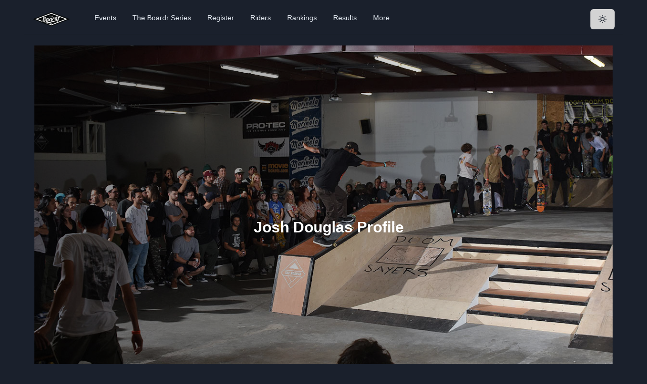

--- FILE ---
content_type: text/html; charset=utf-8
request_url: https://theboardr.com/profile/4394/Josh_Douglas
body_size: 23966
content:
<!DOCTYPE html><html><head><meta charSet="utf-8"/><meta property="og:site_name" content="The Boardr"/><meta name="viewport" content="minimum-scale=1, initial-scale=1, width=device-width"/><script>!function(f,b,e,v,n,t,s)
      {if(f.fbq)return;n=f.fbq=function(){n.callMethod?
      n.callMethod.apply(n,arguments):n.queue.push(arguments)};
      if(!f._fbq)f._fbq=n;n.push=n;n.loaded=!0;n.version='2.0';
      n.queue=[];t=b.createElement(e);t.async=!0;
      t.src=v;s=b.getElementsByTagName(e)[0];
      s.parentNode.insertBefore(t,s)}(window, document,'script',
      'https://connect.facebook.net/en_US/fbevents.js');
      fbq('init', '594992984407936');
      fbq('track', 'PageView');</script><noscript><img height="1" width="1" style="display:none"
      src="https://www.facebook.com/tr?id=594992984407936&ev=PageView&noscript=1" /></noscript><meta property="og:image" content="https://theboardr.blob.core.windows.net/headshots/4394_900.jpg"/><title>Josh Douglas from FL USA Skateboarding Global Ranking Profile Bio, Photos, and Videos</title><meta property="og:title" content="Josh Douglas from FL USA Bio and Photos"/><meta property="og:description" content="Josh Douglas from Boca Raton, FL USA: check Global Ranking, bio, photos, videos, competition history and more."/><meta name="description" content="Josh Douglas from Boca Raton, FL USA: check Global Ranking, bio, photos, videos, competition history and more."/><meta name="next-head-count" content="10"/><script async="" src="https://www.googletagmanager.com/gtag/js?id=UA-42264973-1"></script><script>
            window.dataLayer = window.dataLayer || [];
            function gtag(){dataLayer.push(arguments);}
            gtag('js', new Date());
            gtag('config', 'UA-42264973-1', {
              page_path: window.location.pathname,
            });
          </script><link rel="preconnect" href="https://fonts.gstatic.com" crossorigin /><link rel="preload" href="/_next/static/css/5b41fe62fe2f2c6c.css" as="style"/><link rel="stylesheet" href="/_next/static/css/5b41fe62fe2f2c6c.css" data-n-g=""/><noscript data-n-css=""></noscript><script defer="" nomodule="" src="/_next/static/chunks/polyfills-c67a75d1b6f99dc8.js"></script><script src="/_next/static/chunks/webpack-130db189bf998270.js" defer=""></script><script src="/_next/static/chunks/framework-e050a367a1179e44.js" defer=""></script><script src="/_next/static/chunks/main-832acb2d12802935.js" defer=""></script><script src="/_next/static/chunks/pages/_app-2eae3d04b7340a3e.js" defer=""></script><script src="/_next/static/chunks/594-9a9aea6c6addfbf6.js" defer=""></script><script src="/_next/static/chunks/135-4355d8f363b9ee45.js" defer=""></script><script src="/_next/static/chunks/pages/profile/%5BSkaterID%5D/%5BSkaterName%5D-bb0311c7793ef460.js" defer=""></script><script src="/_next/static/lihW4NrgBJzpEtReIKAe2/_buildManifest.js" defer=""></script><script src="/_next/static/lihW4NrgBJzpEtReIKAe2/_ssgManifest.js" defer=""></script><style data-href="https://fonts.googleapis.com/css2?family=Inter&display=optional">@font-face{font-family:'Inter';font-style:normal;font-weight:400;font-display:optional;src:url(https://fonts.gstatic.com/l/font?kit=UcCO3FwrK3iLTeHuS_nVMrMxCp50SjIw2boKoduKmMEVuLyfMZs&skey=c491285d6722e4fa&v=v20) format('woff')}@font-face{font-family:'Inter';font-style:normal;font-weight:400;font-display:optional;src:url(https://fonts.gstatic.com/l/font?kit=UcCO3FwrK3iLTeHuS_nVMrMxCp50SjIw2boKoduKmMEVuLyfAZJhjp-Ek-_EeAmM&skey=c491285d6722e4fa&v=v20) format('woff');unicode-range:U+0460-052F,U+1C80-1C8A,U+20B4,U+2DE0-2DFF,U+A640-A69F,U+FE2E-FE2F}@font-face{font-family:'Inter';font-style:normal;font-weight:400;font-display:optional;src:url(https://fonts.gstatic.com/l/font?kit=UcCO3FwrK3iLTeHuS_nVMrMxCp50SjIw2boKoduKmMEVuLyfAZthjp-Ek-_EeAmM&skey=c491285d6722e4fa&v=v20) format('woff');unicode-range:U+0301,U+0400-045F,U+0490-0491,U+04B0-04B1,U+2116}@font-face{font-family:'Inter';font-style:normal;font-weight:400;font-display:optional;src:url(https://fonts.gstatic.com/l/font?kit=UcCO3FwrK3iLTeHuS_nVMrMxCp50SjIw2boKoduKmMEVuLyfAZNhjp-Ek-_EeAmM&skey=c491285d6722e4fa&v=v20) format('woff');unicode-range:U+1F00-1FFF}@font-face{font-family:'Inter';font-style:normal;font-weight:400;font-display:optional;src:url(https://fonts.gstatic.com/l/font?kit=UcCO3FwrK3iLTeHuS_nVMrMxCp50SjIw2boKoduKmMEVuLyfAZxhjp-Ek-_EeAmM&skey=c491285d6722e4fa&v=v20) format('woff');unicode-range:U+0370-0377,U+037A-037F,U+0384-038A,U+038C,U+038E-03A1,U+03A3-03FF}@font-face{font-family:'Inter';font-style:normal;font-weight:400;font-display:optional;src:url(https://fonts.gstatic.com/l/font?kit=UcCO3FwrK3iLTeHuS_nVMrMxCp50SjIw2boKoduKmMEVuLyfAZBhjp-Ek-_EeAmM&skey=c491285d6722e4fa&v=v20) format('woff');unicode-range:U+0102-0103,U+0110-0111,U+0128-0129,U+0168-0169,U+01A0-01A1,U+01AF-01B0,U+0300-0301,U+0303-0304,U+0308-0309,U+0323,U+0329,U+1EA0-1EF9,U+20AB}@font-face{font-family:'Inter';font-style:normal;font-weight:400;font-display:optional;src:url(https://fonts.gstatic.com/l/font?kit=UcCO3FwrK3iLTeHuS_nVMrMxCp50SjIw2boKoduKmMEVuLyfAZFhjp-Ek-_EeAmM&skey=c491285d6722e4fa&v=v20) format('woff');unicode-range:U+0100-02BA,U+02BD-02C5,U+02C7-02CC,U+02CE-02D7,U+02DD-02FF,U+0304,U+0308,U+0329,U+1D00-1DBF,U+1E00-1E9F,U+1EF2-1EFF,U+2020,U+20A0-20AB,U+20AD-20C0,U+2113,U+2C60-2C7F,U+A720-A7FF}@font-face{font-family:'Inter';font-style:normal;font-weight:400;font-display:optional;src:url(https://fonts.gstatic.com/l/font?kit=UcCO3FwrK3iLTeHuS_nVMrMxCp50SjIw2boKoduKmMEVuLyfAZ9hjp-Ek-_EeA&skey=c491285d6722e4fa&v=v20) format('woff');unicode-range:U+0000-00FF,U+0131,U+0152-0153,U+02BB-02BC,U+02C6,U+02DA,U+02DC,U+0304,U+0308,U+0329,U+2000-206F,U+20AC,U+2122,U+2191,U+2193,U+2212,U+2215,U+FEFF,U+FFFD}</style></head><body><script id="chakra-script">!(function(){try{var a=function(c){var v="(prefers-color-scheme: dark)",h=window.matchMedia(v).matches?"dark":"light",r=c==="system"?h:c,o=document.documentElement,s=document.body,l="chakra-ui-light",d="chakra-ui-dark",i=r==="dark";return s.classList.add(i?d:l),s.classList.remove(i?l:d),o.style.colorScheme=r,o.dataset.theme=r,r},n=a,m="dark",e="chakra-ui-color-mode",t=localStorage.getItem(e);t?a(t):localStorage.setItem(e,a(m))}catch(a){}})();</script><div id="__next"><style data-emotion="css-global 13chy22">:host,:root,[data-theme]{--chakra-ring-inset:var(--chakra-empty,/*!*/ /*!*/);--chakra-ring-offset-width:0px;--chakra-ring-offset-color:#fff;--chakra-ring-color:rgba(66, 153, 225, 0.6);--chakra-ring-offset-shadow:0 0 #0000;--chakra-ring-shadow:0 0 #0000;--chakra-space-x-reverse:0;--chakra-space-y-reverse:0;--chakra-colors-transparent:transparent;--chakra-colors-current:currentColor;--chakra-colors-black:#000000;--chakra-colors-white:#FFFFFF;--chakra-colors-whiteAlpha-50:rgba(255, 255, 255, 0.04);--chakra-colors-whiteAlpha-100:rgba(255, 255, 255, 0.06);--chakra-colors-whiteAlpha-200:rgba(255, 255, 255, 0.08);--chakra-colors-whiteAlpha-300:rgba(255, 255, 255, 0.16);--chakra-colors-whiteAlpha-400:rgba(255, 255, 255, 0.24);--chakra-colors-whiteAlpha-500:rgba(255, 255, 255, 0.36);--chakra-colors-whiteAlpha-600:rgba(255, 255, 255, 0.48);--chakra-colors-whiteAlpha-700:rgba(255, 255, 255, 0.64);--chakra-colors-whiteAlpha-800:rgba(255, 255, 255, 0.80);--chakra-colors-whiteAlpha-900:rgba(255, 255, 255, 0.92);--chakra-colors-blackAlpha-50:rgba(0, 0, 0, 0.04);--chakra-colors-blackAlpha-100:rgba(0, 0, 0, 0.06);--chakra-colors-blackAlpha-200:rgba(0, 0, 0, 0.08);--chakra-colors-blackAlpha-300:rgba(0, 0, 0, 0.16);--chakra-colors-blackAlpha-400:rgba(0, 0, 0, 0.24);--chakra-colors-blackAlpha-500:rgba(0, 0, 0, 0.36);--chakra-colors-blackAlpha-600:rgba(0, 0, 0, 0.48);--chakra-colors-blackAlpha-700:rgba(0, 0, 0, 0.64);--chakra-colors-blackAlpha-800:rgba(0, 0, 0, 0.80);--chakra-colors-blackAlpha-900:rgba(0, 0, 0, 0.92);--chakra-colors-gray-50:#F7FAFC;--chakra-colors-gray-100:#EDF2F7;--chakra-colors-gray-200:#E2E8F0;--chakra-colors-gray-300:#CBD5E0;--chakra-colors-gray-400:#A0AEC0;--chakra-colors-gray-500:#718096;--chakra-colors-gray-600:#4A5568;--chakra-colors-gray-700:#2D3748;--chakra-colors-gray-800:#1A202C;--chakra-colors-gray-900:#171923;--chakra-colors-red-50:#FFF5F5;--chakra-colors-red-100:#FED7D7;--chakra-colors-red-200:#FEB2B2;--chakra-colors-red-300:#FC8181;--chakra-colors-red-400:#F56565;--chakra-colors-red-500:#E53E3E;--chakra-colors-red-600:#C53030;--chakra-colors-red-700:#9B2C2C;--chakra-colors-red-800:#822727;--chakra-colors-red-900:#63171B;--chakra-colors-orange-50:#FFFAF0;--chakra-colors-orange-100:#FEEBC8;--chakra-colors-orange-200:#FBD38D;--chakra-colors-orange-300:#F6AD55;--chakra-colors-orange-400:#ED8936;--chakra-colors-orange-500:#DD6B20;--chakra-colors-orange-600:#C05621;--chakra-colors-orange-700:#9C4221;--chakra-colors-orange-800:#7B341E;--chakra-colors-orange-900:#652B19;--chakra-colors-yellow-50:#FFFFF0;--chakra-colors-yellow-100:#FEFCBF;--chakra-colors-yellow-200:#FAF089;--chakra-colors-yellow-300:#F6E05E;--chakra-colors-yellow-400:#ECC94B;--chakra-colors-yellow-500:#D69E2E;--chakra-colors-yellow-600:#B7791F;--chakra-colors-yellow-700:#975A16;--chakra-colors-yellow-800:#744210;--chakra-colors-yellow-900:#5F370E;--chakra-colors-green-50:#F0FFF4;--chakra-colors-green-100:#C6F6D5;--chakra-colors-green-200:#9AE6B4;--chakra-colors-green-300:#68D391;--chakra-colors-green-400:#48BB78;--chakra-colors-green-500:#38A169;--chakra-colors-green-600:#2F855A;--chakra-colors-green-700:#276749;--chakra-colors-green-800:#22543D;--chakra-colors-green-900:#1C4532;--chakra-colors-teal-50:#E6FFFA;--chakra-colors-teal-100:#B2F5EA;--chakra-colors-teal-200:#81E6D9;--chakra-colors-teal-300:#4FD1C5;--chakra-colors-teal-400:#38B2AC;--chakra-colors-teal-500:#319795;--chakra-colors-teal-600:#2C7A7B;--chakra-colors-teal-700:#285E61;--chakra-colors-teal-800:#234E52;--chakra-colors-teal-900:#1D4044;--chakra-colors-blue-50:#ebf8ff;--chakra-colors-blue-100:#bee3f8;--chakra-colors-blue-200:#90cdf4;--chakra-colors-blue-300:#63b3ed;--chakra-colors-blue-400:#4299e1;--chakra-colors-blue-500:#3182ce;--chakra-colors-blue-600:#2b6cb0;--chakra-colors-blue-700:#2c5282;--chakra-colors-blue-800:#2a4365;--chakra-colors-blue-900:#1A365D;--chakra-colors-cyan-50:#EDFDFD;--chakra-colors-cyan-100:#C4F1F9;--chakra-colors-cyan-200:#9DECF9;--chakra-colors-cyan-300:#76E4F7;--chakra-colors-cyan-400:#0BC5EA;--chakra-colors-cyan-500:#00B5D8;--chakra-colors-cyan-600:#00A3C4;--chakra-colors-cyan-700:#0987A0;--chakra-colors-cyan-800:#086F83;--chakra-colors-cyan-900:#065666;--chakra-colors-purple-50:#FAF5FF;--chakra-colors-purple-100:#E9D8FD;--chakra-colors-purple-200:#D6BCFA;--chakra-colors-purple-300:#B794F4;--chakra-colors-purple-400:#9F7AEA;--chakra-colors-purple-500:#805AD5;--chakra-colors-purple-600:#6B46C1;--chakra-colors-purple-700:#553C9A;--chakra-colors-purple-800:#44337A;--chakra-colors-purple-900:#322659;--chakra-colors-pink-50:#FFF5F7;--chakra-colors-pink-100:#FED7E2;--chakra-colors-pink-200:#FBB6CE;--chakra-colors-pink-300:#F687B3;--chakra-colors-pink-400:#ED64A6;--chakra-colors-pink-500:#D53F8C;--chakra-colors-pink-600:#B83280;--chakra-colors-pink-700:#97266D;--chakra-colors-pink-800:#702459;--chakra-colors-pink-900:#521B41;--chakra-colors-linkedin-50:#E8F4F9;--chakra-colors-linkedin-100:#CFEDFB;--chakra-colors-linkedin-200:#9BDAF3;--chakra-colors-linkedin-300:#68C7EC;--chakra-colors-linkedin-400:#34B3E4;--chakra-colors-linkedin-500:#00A0DC;--chakra-colors-linkedin-600:#008CC9;--chakra-colors-linkedin-700:#0077B5;--chakra-colors-linkedin-800:#005E93;--chakra-colors-linkedin-900:#004471;--chakra-colors-facebook-50:#E8F4F9;--chakra-colors-facebook-100:#D9DEE9;--chakra-colors-facebook-200:#B7C2DA;--chakra-colors-facebook-300:#6482C0;--chakra-colors-facebook-400:#4267B2;--chakra-colors-facebook-500:#385898;--chakra-colors-facebook-600:#314E89;--chakra-colors-facebook-700:#29487D;--chakra-colors-facebook-800:#223B67;--chakra-colors-facebook-900:#1E355B;--chakra-colors-messenger-50:#D0E6FF;--chakra-colors-messenger-100:#B9DAFF;--chakra-colors-messenger-200:#A2CDFF;--chakra-colors-messenger-300:#7AB8FF;--chakra-colors-messenger-400:#2E90FF;--chakra-colors-messenger-500:#0078FF;--chakra-colors-messenger-600:#0063D1;--chakra-colors-messenger-700:#0052AC;--chakra-colors-messenger-800:#003C7E;--chakra-colors-messenger-900:#002C5C;--chakra-colors-whatsapp-50:#dffeec;--chakra-colors-whatsapp-100:#b9f5d0;--chakra-colors-whatsapp-200:#90edb3;--chakra-colors-whatsapp-300:#65e495;--chakra-colors-whatsapp-400:#3cdd78;--chakra-colors-whatsapp-500:#22c35e;--chakra-colors-whatsapp-600:#179848;--chakra-colors-whatsapp-700:#0c6c33;--chakra-colors-whatsapp-800:#01421c;--chakra-colors-whatsapp-900:#001803;--chakra-colors-twitter-50:#E5F4FD;--chakra-colors-twitter-100:#C8E9FB;--chakra-colors-twitter-200:#A8DCFA;--chakra-colors-twitter-300:#83CDF7;--chakra-colors-twitter-400:#57BBF5;--chakra-colors-twitter-500:#1DA1F2;--chakra-colors-twitter-600:#1A94DA;--chakra-colors-twitter-700:#1681BF;--chakra-colors-twitter-800:#136B9E;--chakra-colors-twitter-900:#0D4D71;--chakra-colors-telegram-50:#E3F2F9;--chakra-colors-telegram-100:#C5E4F3;--chakra-colors-telegram-200:#A2D4EC;--chakra-colors-telegram-300:#7AC1E4;--chakra-colors-telegram-400:#47A9DA;--chakra-colors-telegram-500:#0088CC;--chakra-colors-telegram-600:#007AB8;--chakra-colors-telegram-700:#006BA1;--chakra-colors-telegram-800:#005885;--chakra-colors-telegram-900:#003F5E;--chakra-colors-boardrDarkGreen-50:#2A9A7C;--chakra-colors-boardrDarkGreen-100:#2A9A7C;--chakra-colors-boardrDarkGreen-200:#2A9A7C;--chakra-colors-boardrDarkGreen-300:#2A9A7C;--chakra-colors-boardrDarkGreen-400:#2A9A7C;--chakra-colors-boardrDarkGreen-500:#2A9A7C;--chakra-colors-boardrDarkGreen-600:#2A9A7C;--chakra-colors-boardrDarkGreen-700:#2A9A7C;--chakra-colors-boardrDarkGreen-800:#2A9A7C;--chakra-colors-boardrDarkGreen-900:#2A9A7C;--chakra-borders-none:0;--chakra-borders-1px:1px solid;--chakra-borders-2px:2px solid;--chakra-borders-4px:4px solid;--chakra-borders-8px:8px solid;--chakra-fonts-heading:-apple-system,BlinkMacSystemFont,"Segoe UI",Helvetica,Arial,sans-serif,"Apple Color Emoji","Segoe UI Emoji","Segoe UI Symbol";--chakra-fonts-body:-apple-system,BlinkMacSystemFont,"Segoe UI",Helvetica,Arial,sans-serif,"Apple Color Emoji","Segoe UI Emoji","Segoe UI Symbol";--chakra-fonts-mono:SFMono-Regular,Menlo,Monaco,Consolas,"Liberation Mono","Courier New",monospace;--chakra-fontSizes-3xs:0.45rem;--chakra-fontSizes-2xs:0.625rem;--chakra-fontSizes-xs:0.75rem;--chakra-fontSizes-sm:0.875rem;--chakra-fontSizes-md:1rem;--chakra-fontSizes-lg:1.125rem;--chakra-fontSizes-xl:1.25rem;--chakra-fontSizes-2xl:1.5rem;--chakra-fontSizes-3xl:1.875rem;--chakra-fontSizes-4xl:2.25rem;--chakra-fontSizes-5xl:3rem;--chakra-fontSizes-6xl:3.75rem;--chakra-fontSizes-7xl:4.5rem;--chakra-fontSizes-8xl:6rem;--chakra-fontSizes-9xl:8rem;--chakra-fontWeights-hairline:100;--chakra-fontWeights-thin:200;--chakra-fontWeights-light:300;--chakra-fontWeights-normal:400;--chakra-fontWeights-medium:500;--chakra-fontWeights-semibold:600;--chakra-fontWeights-bold:700;--chakra-fontWeights-extrabold:800;--chakra-fontWeights-black:900;--chakra-letterSpacings-tighter:-0.05em;--chakra-letterSpacings-tight:-0.025em;--chakra-letterSpacings-normal:0;--chakra-letterSpacings-wide:0.025em;--chakra-letterSpacings-wider:0.05em;--chakra-letterSpacings-widest:0.1em;--chakra-lineHeights-3:.75rem;--chakra-lineHeights-4:1rem;--chakra-lineHeights-5:1.25rem;--chakra-lineHeights-6:1.5rem;--chakra-lineHeights-7:1.75rem;--chakra-lineHeights-8:2rem;--chakra-lineHeights-9:2.25rem;--chakra-lineHeights-10:2.5rem;--chakra-lineHeights-normal:normal;--chakra-lineHeights-none:1;--chakra-lineHeights-shorter:1.25;--chakra-lineHeights-short:1.375;--chakra-lineHeights-base:1.5;--chakra-lineHeights-tall:1.625;--chakra-lineHeights-taller:2;--chakra-radii-none:0;--chakra-radii-sm:0.125rem;--chakra-radii-base:0.25rem;--chakra-radii-md:0.375rem;--chakra-radii-lg:0.5rem;--chakra-radii-xl:0.75rem;--chakra-radii-2xl:1rem;--chakra-radii-3xl:1.5rem;--chakra-radii-full:9999px;--chakra-space-1:0.25rem;--chakra-space-2:0.5rem;--chakra-space-3:0.75rem;--chakra-space-4:1rem;--chakra-space-5:1.25rem;--chakra-space-6:1.5rem;--chakra-space-7:1.75rem;--chakra-space-8:2rem;--chakra-space-9:2.25rem;--chakra-space-10:2.5rem;--chakra-space-12:3rem;--chakra-space-14:3.5rem;--chakra-space-16:4rem;--chakra-space-20:5rem;--chakra-space-24:6rem;--chakra-space-28:7rem;--chakra-space-32:8rem;--chakra-space-36:9rem;--chakra-space-40:10rem;--chakra-space-44:11rem;--chakra-space-48:12rem;--chakra-space-52:13rem;--chakra-space-56:14rem;--chakra-space-60:15rem;--chakra-space-64:16rem;--chakra-space-72:18rem;--chakra-space-80:20rem;--chakra-space-96:24rem;--chakra-space-px:1px;--chakra-space-0-5:0.125rem;--chakra-space-1-5:0.375rem;--chakra-space-2-5:0.625rem;--chakra-space-3-5:0.875rem;--chakra-shadows-xs:0 0 0 1px rgba(0, 0, 0, 0.05);--chakra-shadows-sm:0 1px 2px 0 rgba(0, 0, 0, 0.05);--chakra-shadows-base:0 1px 3px 0 rgba(0, 0, 0, 0.1),0 1px 2px 0 rgba(0, 0, 0, 0.06);--chakra-shadows-md:0 4px 6px -1px rgba(0, 0, 0, 0.1),0 2px 4px -1px rgba(0, 0, 0, 0.06);--chakra-shadows-lg:0 10px 15px -3px rgba(0, 0, 0, 0.1),0 4px 6px -2px rgba(0, 0, 0, 0.05);--chakra-shadows-xl:0 20px 25px -5px rgba(0, 0, 0, 0.1),0 10px 10px -5px rgba(0, 0, 0, 0.04);--chakra-shadows-2xl:0 25px 50px -12px rgba(0, 0, 0, 0.25);--chakra-shadows-outline:0 0 0 3px rgba(66, 153, 225, 0.6);--chakra-shadows-inner:inset 0 2px 4px 0 rgba(0,0,0,0.06);--chakra-shadows-none:none;--chakra-shadows-dark-lg:rgba(0, 0, 0, 0.1) 0px 0px 0px 1px,rgba(0, 0, 0, 0.2) 0px 5px 10px,rgba(0, 0, 0, 0.4) 0px 15px 40px;--chakra-sizes-1:0.25rem;--chakra-sizes-2:0.5rem;--chakra-sizes-3:0.75rem;--chakra-sizes-4:1rem;--chakra-sizes-5:1.25rem;--chakra-sizes-6:1.5rem;--chakra-sizes-7:1.75rem;--chakra-sizes-8:2rem;--chakra-sizes-9:2.25rem;--chakra-sizes-10:2.5rem;--chakra-sizes-12:3rem;--chakra-sizes-14:3.5rem;--chakra-sizes-16:4rem;--chakra-sizes-20:5rem;--chakra-sizes-24:6rem;--chakra-sizes-28:7rem;--chakra-sizes-32:8rem;--chakra-sizes-36:9rem;--chakra-sizes-40:10rem;--chakra-sizes-44:11rem;--chakra-sizes-48:12rem;--chakra-sizes-52:13rem;--chakra-sizes-56:14rem;--chakra-sizes-60:15rem;--chakra-sizes-64:16rem;--chakra-sizes-72:18rem;--chakra-sizes-80:20rem;--chakra-sizes-96:24rem;--chakra-sizes-px:1px;--chakra-sizes-0-5:0.125rem;--chakra-sizes-1-5:0.375rem;--chakra-sizes-2-5:0.625rem;--chakra-sizes-3-5:0.875rem;--chakra-sizes-max:max-content;--chakra-sizes-min:min-content;--chakra-sizes-full:100%;--chakra-sizes-3xs:14rem;--chakra-sizes-2xs:16rem;--chakra-sizes-xs:20rem;--chakra-sizes-sm:24rem;--chakra-sizes-md:28rem;--chakra-sizes-lg:32rem;--chakra-sizes-xl:36rem;--chakra-sizes-2xl:42rem;--chakra-sizes-3xl:48rem;--chakra-sizes-4xl:56rem;--chakra-sizes-5xl:64rem;--chakra-sizes-6xl:72rem;--chakra-sizes-7xl:80rem;--chakra-sizes-8xl:90rem;--chakra-sizes-prose:60ch;--chakra-sizes-container-sm:640px;--chakra-sizes-container-md:768px;--chakra-sizes-container-lg:1024px;--chakra-sizes-container-xl:1280px;--chakra-zIndices-hide:-1;--chakra-zIndices-auto:auto;--chakra-zIndices-base:0;--chakra-zIndices-docked:10;--chakra-zIndices-dropdown:1000;--chakra-zIndices-sticky:1100;--chakra-zIndices-banner:1200;--chakra-zIndices-overlay:1300;--chakra-zIndices-modal:1400;--chakra-zIndices-popover:1500;--chakra-zIndices-skipLink:1600;--chakra-zIndices-toast:1700;--chakra-zIndices-tooltip:1800;--chakra-transition-property-common:background-color,border-color,color,fill,stroke,opacity,box-shadow,transform;--chakra-transition-property-colors:background-color,border-color,color,fill,stroke;--chakra-transition-property-dimensions:width,height;--chakra-transition-property-position:left,right,top,bottom;--chakra-transition-property-background:background-color,background-image,background-position;--chakra-transition-easing-ease-in:cubic-bezier(0.4, 0, 1, 1);--chakra-transition-easing-ease-out:cubic-bezier(0, 0, 0.2, 1);--chakra-transition-easing-ease-in-out:cubic-bezier(0.4, 0, 0.2, 1);--chakra-transition-duration-ultra-fast:50ms;--chakra-transition-duration-faster:100ms;--chakra-transition-duration-fast:150ms;--chakra-transition-duration-normal:200ms;--chakra-transition-duration-slow:300ms;--chakra-transition-duration-slower:400ms;--chakra-transition-duration-ultra-slow:500ms;--chakra-blur-none:0;--chakra-blur-sm:4px;--chakra-blur-base:8px;--chakra-blur-md:12px;--chakra-blur-lg:16px;--chakra-blur-xl:24px;--chakra-blur-2xl:40px;--chakra-blur-3xl:64px;}.chakra-ui-light :host:not([data-theme]),.chakra-ui-light :root:not([data-theme]),.chakra-ui-light [data-theme]:not([data-theme]),[data-theme=light] :host:not([data-theme]),[data-theme=light] :root:not([data-theme]),[data-theme=light] [data-theme]:not([data-theme]),:host[data-theme=light],:root[data-theme=light],[data-theme][data-theme=light]{--chakra-colors-chakra-body-text:var(--chakra-colors-gray-800);--chakra-colors-chakra-body-bg:var(--chakra-colors-white);--chakra-colors-chakra-border-color:var(--chakra-colors-gray-200);--chakra-colors-chakra-subtle-bg:var(--chakra-colors-gray-100);--chakra-colors-chakra-placeholder-color:var(--chakra-colors-gray-500);}.chakra-ui-dark :host:not([data-theme]),.chakra-ui-dark :root:not([data-theme]),.chakra-ui-dark [data-theme]:not([data-theme]),[data-theme=dark] :host:not([data-theme]),[data-theme=dark] :root:not([data-theme]),[data-theme=dark] [data-theme]:not([data-theme]),:host[data-theme=dark],:root[data-theme=dark],[data-theme][data-theme=dark]{--chakra-colors-chakra-body-text:var(--chakra-colors-whiteAlpha-900);--chakra-colors-chakra-body-bg:var(--chakra-colors-gray-800);--chakra-colors-chakra-border-color:var(--chakra-colors-whiteAlpha-300);--chakra-colors-chakra-subtle-bg:var(--chakra-colors-gray-700);--chakra-colors-chakra-placeholder-color:var(--chakra-colors-whiteAlpha-400);}</style><style data-emotion="css-global 3kbdol">html{line-height:1.5;-webkit-text-size-adjust:100%;font-family:system-ui,sans-serif;-webkit-font-smoothing:antialiased;text-rendering:optimizeLegibility;-moz-osx-font-smoothing:grayscale;touch-action:manipulation;}body{position:relative;min-height:100%;font-feature-settings:'kern';}*,*::before,*::after{border-width:0;border-style:solid;box-sizing:border-box;}main{display:block;}hr{border-top-width:1px;box-sizing:content-box;height:0;overflow:visible;}pre,code,kbd,samp{font-family:SFMono-Regular,Menlo,Monaco,Consolas,monospace;font-size:1em;}a{background-color:transparent;color:inherit;-webkit-text-decoration:inherit;text-decoration:inherit;}abbr[title]{border-bottom:none;-webkit-text-decoration:underline;text-decoration:underline;-webkit-text-decoration:underline dotted;-webkit-text-decoration:underline dotted;text-decoration:underline dotted;}b,strong{font-weight:bold;}small{font-size:80%;}sub,sup{font-size:75%;line-height:0;position:relative;vertical-align:baseline;}sub{bottom:-0.25em;}sup{top:-0.5em;}img{border-style:none;}button,input,optgroup,select,textarea{font-family:inherit;font-size:100%;line-height:1.15;margin:0;}button,input{overflow:visible;}button,select{text-transform:none;}button::-moz-focus-inner,[type="button"]::-moz-focus-inner,[type="reset"]::-moz-focus-inner,[type="submit"]::-moz-focus-inner{border-style:none;padding:0;}fieldset{padding:0.35em 0.75em 0.625em;}legend{box-sizing:border-box;color:inherit;display:table;max-width:100%;padding:0;white-space:normal;}progress{vertical-align:baseline;}textarea{overflow:auto;}[type="checkbox"],[type="radio"]{box-sizing:border-box;padding:0;}[type="number"]::-webkit-inner-spin-button,[type="number"]::-webkit-outer-spin-button{-webkit-appearance:none!important;}input[type="number"]{-moz-appearance:textfield;}[type="search"]{-webkit-appearance:textfield;outline-offset:-2px;}[type="search"]::-webkit-search-decoration{-webkit-appearance:none!important;}::-webkit-file-upload-button{-webkit-appearance:button;font:inherit;}details{display:block;}summary{display:-webkit-box;display:-webkit-list-item;display:-ms-list-itembox;display:list-item;}template{display:none;}[hidden]{display:none!important;}body,blockquote,dl,dd,h1,h2,h3,h4,h5,h6,hr,figure,p,pre{margin:0;}button{background:transparent;padding:0;}fieldset{margin:0;padding:0;}ol,ul{margin:0;padding:0;}textarea{resize:vertical;}button,[role="button"]{cursor:pointer;}button::-moz-focus-inner{border:0!important;}table{border-collapse:collapse;}h1,h2,h3,h4,h5,h6{font-size:inherit;font-weight:inherit;}button,input,optgroup,select,textarea{padding:0;line-height:inherit;color:inherit;}img,svg,video,canvas,audio,iframe,embed,object{display:block;}img,video{max-width:100%;height:auto;}[data-js-focus-visible] :focus:not([data-focus-visible-added]):not([data-focus-visible-disabled]){outline:none;box-shadow:none;}select::-ms-expand{display:none;}:root{--chakra-vh:100vh;}@supports (height: -webkit-fill-available){:root{--chakra-vh:-webkit-fill-available;}}@supports (height: -moz-fill-available){:root{--chakra-vh:-moz-fill-available;}}@supports (height: 100dvh){:root{--chakra-vh:100dvh;}}</style><style data-emotion="css-global 1ezdwq8">body{font-family:var(--chakra-fonts-body);color:var(--chakra-colors-chakra-body-text);background:var(--chakra-colors-chakra-body-bg);transition-property:background-color;transition-duration:var(--chakra-transition-duration-normal);line-height:var(--chakra-lineHeights-base);}*::-webkit-input-placeholder{color:var(--chakra-colors-chakra-placeholder-color);}*::-moz-placeholder{color:var(--chakra-colors-chakra-placeholder-color);}*:-ms-input-placeholder{color:var(--chakra-colors-chakra-placeholder-color);}*::placeholder{color:var(--chakra-colors-chakra-placeholder-color);}*,*::before,::after{border-color:var(--chakra-colors-chakra-border-color);word-wrap:break-word;}input{background:var(--chakra-colors-gray-600);color:var(--chakra-colors-white);}</style><style data-emotion="css 1gjmzz8">.css-1gjmzz8{margin:0 auto;max-width:1200px;-webkit-transition:0.5s ease-out;transition:0.5s ease-out;}</style><div class="css-1gjmzz8"><style data-emotion="css dpoqzr">.css-dpoqzr{margin:0px;}</style><div class="css-dpoqzr"><div class="css-0"><style data-emotion="css 1v5zkfs">.css-1v5zkfs{display:-webkit-box;display:-webkit-flex;display:-ms-flexbox;display:flex;-webkit-align-items:center;-webkit-box-align:center;-ms-flex-align:center;align-items:center;background:var(--chakra-colors-white);color:var(--chakra-colors-gray-600);min-height:60px;padding-top:var(--chakra-space-2);padding-bottom:var(--chakra-space-2);-webkit-padding-start:var(--chakra-space-4);padding-inline-start:var(--chakra-space-4);-webkit-padding-end:var(--chakra-space-4);padding-inline-end:var(--chakra-space-4);border-bottom:1px;border-style:solid;border-color:var(--chakra-colors-gray-200);}</style><div class="css-1v5zkfs"><style data-emotion="css 1twb9xo">.css-1twb9xo{display:-webkit-box;display:-webkit-flex;display:-ms-flexbox;display:flex;-webkit-flex:1;-ms-flex:1;flex:1;margin-left:calc(var(--chakra-space-2) * -1);}@media screen and (min-width: 48em){.css-1twb9xo{display:none;-webkit-flex:auto;-ms-flex:auto;flex:auto;}}</style><div class="css-1twb9xo"><style data-emotion="css 1s5yow6">.css-1s5yow6{display:-webkit-inline-box;display:-webkit-inline-flex;display:-ms-inline-flexbox;display:inline-flex;-webkit-appearance:none;-moz-appearance:none;-ms-appearance:none;appearance:none;-webkit-align-items:center;-webkit-box-align:center;-ms-flex-align:center;align-items:center;-webkit-box-pack:center;-ms-flex-pack:center;-webkit-justify-content:center;justify-content:center;-webkit-user-select:none;-moz-user-select:none;-ms-user-select:none;user-select:none;position:relative;white-space:nowrap;vertical-align:middle;outline:2px solid transparent;outline-offset:2px;line-height:1.2;border-radius:var(--chakra-radii-md);font-weight:var(--chakra-fontWeights-semibold);transition-property:var(--chakra-transition-property-common);transition-duration:var(--chakra-transition-duration-normal);height:var(--chakra-sizes-10);min-width:var(--chakra-sizes-10);font-size:var(--chakra-fontSizes-md);-webkit-padding-start:var(--chakra-space-4);padding-inline-start:var(--chakra-space-4);-webkit-padding-end:var(--chakra-space-4);padding-inline-end:var(--chakra-space-4);color:var(--chakra-colors-boardrDarkGreen-600);background:var(--chakra-colors-transparent);padding:0px;}.css-1s5yow6:focus-visible,.css-1s5yow6[data-focus-visible]{box-shadow:var(--chakra-shadows-outline);}.css-1s5yow6:disabled,.css-1s5yow6[disabled],.css-1s5yow6[aria-disabled=true],.css-1s5yow6[data-disabled]{opacity:0.4;cursor:not-allowed;box-shadow:var(--chakra-shadows-none);}.css-1s5yow6:hover,.css-1s5yow6[data-hover]{background:var(--chakra-colors-boardrDarkGreen-50);}.css-1s5yow6:hover:disabled,.css-1s5yow6[data-hover]:disabled,.css-1s5yow6:hover[disabled],.css-1s5yow6[data-hover][disabled],.css-1s5yow6:hover[aria-disabled=true],.css-1s5yow6[data-hover][aria-disabled=true],.css-1s5yow6:hover[data-disabled],.css-1s5yow6[data-hover][data-disabled]{background:initial;}.css-1s5yow6:active,.css-1s5yow6[data-active]{background:var(--chakra-colors-boardrDarkGreen-100);}</style><button type="button" class="chakra-button css-1s5yow6" aria-label="Toggle Navigation"><style data-emotion="css bokek7">.css-bokek7{width:var(--chakra-sizes-5);height:var(--chakra-sizes-5);display:inline-block;line-height:1em;-webkit-flex-shrink:0;-ms-flex-negative:0;flex-shrink:0;color:currentColor;vertical-align:middle;}</style><svg viewBox="0 0 24 24" focusable="false" class="chakra-icon css-bokek7" aria-hidden="true"><path fill="currentColor" d="M 3 5 A 1.0001 1.0001 0 1 0 3 7 L 21 7 A 1.0001 1.0001 0 1 0 21 5 L 3 5 z M 3 11 A 1.0001 1.0001 0 1 0 3 13 L 21 13 A 1.0001 1.0001 0 1 0 21 11 L 3 11 z M 3 17 A 1.0001 1.0001 0 1 0 3 19 L 21 19 A 1.0001 1.0001 0 1 0 21 17 L 3 17 z"></path></svg></button></div><style data-emotion="css 1ef8uzr">.css-1ef8uzr{display:-webkit-box;display:-webkit-flex;display:-ms-flexbox;display:flex;-webkit-box-pack:center;-ms-flex-pack:center;-webkit-justify-content:center;justify-content:center;-webkit-flex:1;-ms-flex:1;flex:1;}@media screen and (min-width: 48em){.css-1ef8uzr{-webkit-box-pack:start;-ms-flex-pack:start;-webkit-justify-content:start;justify-content:start;}}</style><div class="css-1ef8uzr"><style data-emotion="css 12uwa18">.css-12uwa18{text-align:center;font-family:var(--chakra-fonts-heading);color:var(--chakra-colors-gray-800);}</style><p class="chakra-text css-12uwa18"><style data-emotion="css spn4bz">.css-spn4bz{transition-property:var(--chakra-transition-property-common);transition-duration:var(--chakra-transition-duration-fast);transition-timing-function:var(--chakra-transition-easing-ease-out);cursor:pointer;-webkit-text-decoration:none;text-decoration:none;outline:2px solid transparent;outline-offset:2px;color:inherit;}.css-spn4bz:hover,.css-spn4bz[data-hover]{-webkit-text-decoration:underline;text-decoration:underline;}.css-spn4bz:focus-visible,.css-spn4bz[data-focus-visible]{box-shadow:var(--chakra-shadows-outline);}</style><a class="chakra-link css-spn4bz" href="/" title="The Boardr Home Page"><img src="/theboardr450.png" style="height:30px" alt="The Boardr Logo" title="The Boardr Logo"/></a></p><style data-emotion="css 1ynfsgs">.css-1ynfsgs{display:none;margin-left:var(--chakra-space-10);}@media screen and (min-width: 48em){.css-1ynfsgs{display:-webkit-box;display:-webkit-flex;display:-ms-flexbox;display:flex;}}</style><div class="css-1ynfsgs"><style data-emotion="css nd8846">.css-nd8846{display:-webkit-box;display:-webkit-flex;display:-ms-flexbox;display:flex;-webkit-flex-direction:row;-ms-flex-direction:row;flex-direction:row;}.css-nd8846>*:not(style)~*:not(style){margin-top:0px;-webkit-margin-end:0px;margin-inline-end:0px;margin-bottom:0px;-webkit-margin-start:var(--chakra-space-4);margin-inline-start:var(--chakra-space-4);}</style><div class="chakra-stack css-nd8846"><div class="css-0"><style data-emotion="css oe8fj1">.css-oe8fj1{transition-property:var(--chakra-transition-property-common);transition-duration:var(--chakra-transition-duration-fast);transition-timing-function:var(--chakra-transition-easing-ease-out);cursor:pointer;-webkit-text-decoration:none;text-decoration:none;outline:2px solid transparent;outline-offset:2px;color:var(--chakra-colors-gray-600);padding:var(--chakra-space-2);font-size:var(--chakra-fontSizes-sm);font-weight:500;}.css-oe8fj1:hover,.css-oe8fj1[data-hover]{-webkit-text-decoration:none;text-decoration:none;color:var(--chakra-colors-gray-800);}.css-oe8fj1:focus-visible,.css-oe8fj1[data-focus-visible]{box-shadow:var(--chakra-shadows-outline);}</style><a class="chakra-link css-oe8fj1" href="#" id="popover-trigger-:R26ladd5t6H1:" aria-haspopup="dialog" aria-expanded="false" aria-controls="popover-content-:R26ladd5t6H1:">Events</a><style data-emotion="css 1qq679y">.css-1qq679y{z-index:10;}</style><div style="visibility:hidden;position:absolute;min-width:max-content;inset:0 auto auto 0" class="chakra-popover__popper css-1qq679y"><style data-emotion="css 1slp7gy">.css-1slp7gy{position:relative;display:-webkit-box;display:-webkit-flex;display:-ms-flexbox;display:flex;-webkit-flex-direction:column;-ms-flex-direction:column;flex-direction:column;--popper-bg:var(--chakra-colors-white);background:var(--chakra-colors-white);--popper-arrow-bg:var(--popper-bg);--popper-arrow-shadow-color:var(--chakra-colors-gray-200);width:var(--chakra-sizes-xs);border:0;border-color:inherit;border-radius:var(--chakra-radii-xl);box-shadow:var(--chakra-shadows-xl);z-index:inherit;padding:var(--chakra-space-4);min-width:var(--chakra-sizes-sm);}.chakra-ui-dark .css-1slp7gy:not([data-theme]),[data-theme=dark] .css-1slp7gy:not([data-theme]),.css-1slp7gy[data-theme=dark]{--popper-bg:var(--chakra-colors-gray-700);--popper-arrow-shadow-color:var(--chakra-colors-whiteAlpha-300);}.css-1slp7gy:focus-visible,.css-1slp7gy[data-focus-visible]{outline:2px solid transparent;outline-offset:2px;box-shadow:var(--chakra-shadows-outline);}</style><section style="transform-origin:var(--popper-transform-origin);opacity:0;visibility:hidden;transform:scale(0.95) translateZ(0)" id="popover-content-:R26ladd5t6H1:" tabindex="-1" role="tooltip" class="chakra-popover__content css-1slp7gy"><style data-emotion="css n21gh5">.css-n21gh5{display:-webkit-box;display:-webkit-flex;display:-ms-flexbox;display:flex;-webkit-flex-direction:column;-ms-flex-direction:column;flex-direction:column;}.css-n21gh5>*:not(style)~*:not(style){margin-top:0.5rem;-webkit-margin-end:0px;margin-inline-end:0px;margin-bottom:0px;-webkit-margin-start:0px;margin-inline-start:0px;}</style><div class="chakra-stack css-n21gh5"><style data-emotion="css 1an45hp">.css-1an45hp{transition-property:var(--chakra-transition-property-common);transition-duration:var(--chakra-transition-duration-fast);transition-timing-function:var(--chakra-transition-easing-ease-out);cursor:pointer;-webkit-text-decoration:none;text-decoration:none;outline:2px solid transparent;outline-offset:2px;color:inherit;display:block;padding:var(--chakra-space-2);border-radius:var(--chakra-radii-md);}.css-1an45hp:hover,.css-1an45hp[data-hover]{background:var(--chakra-colors-gray-50);}.css-1an45hp:focus-visible,.css-1an45hp[data-focus-visible]{box-shadow:var(--chakra-shadows-outline);}</style><a class="chakra-link css-1an45hp" href="/events" role="group"><style data-emotion="css 84zodg">.css-84zodg{display:-webkit-box;display:-webkit-flex;display:-ms-flexbox;display:flex;-webkit-align-items:center;-webkit-box-align:center;-ms-flex-align:center;align-items:center;-webkit-flex-direction:row;-ms-flex-direction:row;flex-direction:row;}.css-84zodg>*:not(style)~*:not(style){margin-top:0px;-webkit-margin-end:0px;margin-inline-end:0px;margin-bottom:0px;-webkit-margin-start:0.5rem;margin-inline-start:0.5rem;}</style><div class="chakra-stack css-84zodg"><div class="css-0"><style data-emotion="css msri1y">.css-msri1y{-webkit-transition:all .3s ease;transition:all .3s ease;font-weight:500;}[role=group]:hover .css-msri1y,[role=group][data-hover] .css-msri1y,[data-group]:hover .css-msri1y,[data-group][data-hover] .css-msri1y,.group:hover .css-msri1y,.group[data-hover] .css-msri1y{color:#2A9A7C;}</style><p class="chakra-text css-msri1y">Upcoming Events</p><style data-emotion="css itvw0n">.css-itvw0n{font-size:var(--chakra-fontSizes-sm);}</style><p class="chakra-text css-itvw0n">A list of upcoming events The Boardr is associated with.</p></div></div></a><a class="chakra-link css-1an45hp" href="/eventsindustry" role="group"><div class="chakra-stack css-84zodg"><div class="css-0"><p class="chakra-text css-msri1y">Industry Events</p><p class="chakra-text css-itvw0n">We maintain a list of major and local skateboarding events here..</p></div></div></a><a class="chakra-link css-1an45hp" href="/register" role="group"><div class="chakra-stack css-84zodg"><div class="css-0"><p class="chakra-text css-msri1y">Registration</p><p class="chakra-text css-itvw0n">Register for our events here.</p></div></div></a><a class="chakra-link css-1an45hp" href="/results" role="group"><div class="chakra-stack css-84zodg"><div class="css-0"><p class="chakra-text css-msri1y">Results</p><p class="chakra-text css-itvw0n">Results for our events and all industry events we know of.</p></div></div></a><a class="chakra-link css-1an45hp" href="/resultscategory" role="group"><div class="chakra-stack css-84zodg"><div class="css-0"><p class="chakra-text css-msri1y">Results: by Category</p><p class="chakra-text css-itvw0n">View results grouped by category.</p></div></div></a><a class="chakra-link css-1an45hp" href="/waiver" role="group"><div class="chakra-stack css-84zodg"><div class="css-0"><p class="chakra-text css-msri1y">Waiver</p><p class="chakra-text css-itvw0n">You can complete our liability waiver here so you are good to go for participating in our events.</p></div></div></a></div></section></div></div><div class="css-0"><a class="chakra-link css-oe8fj1" href="/theboardrseries" id="popover-trigger-:R2aladd5t6H1:" aria-haspopup="dialog" aria-expanded="false" aria-controls="popover-content-:R2aladd5t6H1:">The Boardr Series</a></div><div class="css-0"><a class="chakra-link css-oe8fj1" href="/register" id="popover-trigger-:R2eladd5t6H1:" aria-haspopup="dialog" aria-expanded="false" aria-controls="popover-content-:R2eladd5t6H1:">Register</a></div><div class="css-0"><a class="chakra-link css-oe8fj1" href="/skaters" id="popover-trigger-:R2iladd5t6H1:" aria-haspopup="dialog" aria-expanded="false" aria-controls="popover-content-:R2iladd5t6H1:">Riders</a></div><div class="css-0"><a class="chakra-link css-oe8fj1" href="/globalrank" id="popover-trigger-:R2mladd5t6H1:" aria-haspopup="dialog" aria-expanded="false" aria-controls="popover-content-:R2mladd5t6H1:">Rankings</a></div><div class="css-0"><a class="chakra-link css-oe8fj1" href="/results" id="popover-trigger-:R2qladd5t6H1:" aria-haspopup="dialog" aria-expanded="false" aria-controls="popover-content-:R2qladd5t6H1:">Results</a></div><div class="css-0"><a class="chakra-link css-oe8fj1" href="#" id="popover-trigger-:R2uladd5t6H1:" aria-haspopup="dialog" aria-expanded="false" aria-controls="popover-content-:R2uladd5t6H1:">More</a><div style="visibility:hidden;position:absolute;min-width:max-content;inset:0 auto auto 0" class="chakra-popover__popper css-1qq679y"><section style="transform-origin:var(--popper-transform-origin);opacity:0;visibility:hidden;transform:scale(0.95) translateZ(0)" id="popover-content-:R2uladd5t6H1:" tabindex="-1" role="tooltip" class="chakra-popover__content css-1slp7gy"><div class="chakra-stack css-n21gh5"><a class="chakra-link css-1an45hp" href="/searchall" role="group"><div class="chakra-stack css-84zodg"><div class="css-0"><p class="chakra-text css-msri1y">Search</p><p class="chakra-text css-itvw0n">Search our site.</p></div></div></a><a class="chakra-link css-1an45hp" href="/about" role="group"><div class="chakra-stack css-84zodg"><div class="css-0"><p class="chakra-text css-msri1y">About</p><p class="chakra-text css-itvw0n">About The Boardr and what we do.</p></div></div></a><a class="chakra-link css-1an45hp" href="https://www.skatescores.com" role="group"><div class="chakra-stack css-84zodg"><div class="css-0"><p class="chakra-text css-msri1y">The Boardr Live Scoring App</p><p class="chakra-text css-itvw0n">The Boardr Live is our live scoring app to help you run a smooth and pro looking event of your own.</p></div></div></a><a class="chakra-link css-1an45hp" href="/membership" role="group"><div class="chakra-stack css-84zodg"><div class="css-0"><p class="chakra-text css-msri1y">Members</p><p class="chakra-text css-itvw0n">Become a Boardr member and get access to our Global Rankings reports and more.</p></div></div></a><a class="chakra-link css-1an45hp" href="/data" role="group"><div class="chakra-stack css-84zodg"><div class="css-0"><p class="chakra-text css-msri1y">Data</p><p class="chakra-text css-itvw0n">This is where we keep special data projects that The Boardr Members have full access to.</p></div></div></a><a class="chakra-link css-1an45hp" href="/email" role="group"><div class="chakra-stack css-84zodg"><div class="css-0"><p class="chakra-text css-msri1y">Mailing List</p><p class="chakra-text css-itvw0n">Join our maling list and don&#x27;t miss a thing.</p></div></div></a><a class="chakra-link css-1an45hp" href="/bmxevents" role="group"><div class="chakra-stack css-84zodg"><div class="css-0"><p class="chakra-text css-msri1y">BMX Rankings</p><p class="chakra-text css-itvw0n">We also log all BMX events we know if and maintain a current rankings.</p></div></div></a><a class="chakra-link css-1an45hp" href="/waiver" role="group"><div class="chakra-stack css-84zodg"><div class="css-0"><p class="chakra-text css-msri1y">Waiver</p><p class="chakra-text css-itvw0n">You can complete our liability waiver here so you are good to go for participating in our events.</p></div></div></a><a class="chakra-link css-1an45hp" href="/theboardrseries" role="group"><div class="chakra-stack css-84zodg"><div class="css-0"><p class="chakra-text css-msri1y">The Boardr Series</p><p class="chakra-text css-itvw0n">The Boardr Series is our series of all ages bowl and street contests.</p></div></div></a><a class="chakra-link css-1an45hp" href="/gfl" role="group"><div class="chakra-stack css-84zodg"><div class="css-0"><p class="chakra-text css-msri1y">GFL Series</p><p class="chakra-text css-itvw0n">GFL Series (now called The Boardr Series) is our series of all ages bowl and street contests.</p></div></div></a><a class="chakra-link css-1an45hp" href="/videos" role="group"><div class="chakra-stack css-84zodg"><div class="css-0"><p class="chakra-text css-msri1y">Skate Videos</p><p class="chakra-text css-itvw0n">We log all the major skate videos that are on YouTube.</p></div></div></a><a class="chakra-link css-1an45hp" href="/allposts" role="group"><div class="chakra-stack css-84zodg"><div class="css-0"><p class="chakra-text css-msri1y">Blog and Contest Coverage</p><p class="chakra-text css-itvw0n">We post recaps of our own events with photos and video here.</p></div></div></a><a class="chakra-link css-1an45hp" href="https://platformgroup43.com" role="group"><div class="chakra-stack css-84zodg"><div class="css-0"><p class="chakra-text css-msri1y">Platform Group</p><p class="chakra-text css-itvw0n">Platform Group designs and builds the best skateparks.</p></div></div></a><a class="chakra-link css-1an45hp" href="https://excelforward.com/" role="group"><div class="chakra-stack css-84zodg"><div class="css-0"><p class="chakra-text css-msri1y">Excel Management</p><p class="chakra-text css-itvw0n">Excel Management represents and works with the world&#x27;s best skateboarders.</p></div></div></a><a class="chakra-link css-1an45hp" href="/privacy" role="group"><div class="chakra-stack css-84zodg"><div class="css-0"><p class="chakra-text css-msri1y">Privacy</p><p class="chakra-text css-itvw0n">Find out about our data and where it comes from, how it&#x27;s used, and more.</p></div></div></a></div></section></div></div></div></div></div><style data-emotion="css uiyb8i">.css-uiyb8i{display:-webkit-box;display:-webkit-flex;display:-ms-flexbox;display:flex;-webkit-box-pack:end;-ms-flex-pack:end;-webkit-justify-content:flex-end;justify-content:flex-end;-webkit-flex-direction:row;-ms-flex-direction:row;flex-direction:row;-webkit-flex:1;-ms-flex:1;flex:1;}.css-uiyb8i>*:not(style)~*:not(style){margin-top:0px;-webkit-margin-end:0px;margin-inline-end:0px;margin-bottom:0px;-webkit-margin-start:var(--chakra-space-6);margin-inline-start:var(--chakra-space-6);}@media screen and (min-width: 48em){.css-uiyb8i{-webkit-flex:0;-ms-flex:0;flex:0;}}</style><div class="chakra-stack css-uiyb8i"><style data-emotion="css xk7tqj">.css-xk7tqj{display:-webkit-inline-box;display:-webkit-inline-flex;display:-ms-inline-flexbox;display:inline-flex;-webkit-appearance:none;-moz-appearance:none;-ms-appearance:none;appearance:none;-webkit-align-items:center;-webkit-box-align:center;-ms-flex-align:center;align-items:center;-webkit-box-pack:center;-ms-flex-pack:center;-webkit-justify-content:center;justify-content:center;-webkit-user-select:none;-moz-user-select:none;-ms-user-select:none;user-select:none;position:relative;white-space:nowrap;vertical-align:middle;outline:2px solid transparent;outline-offset:2px;line-height:1.2;border-radius:var(--chakra-radii-md);font-weight:var(--chakra-fontWeights-semibold);transition-property:var(--chakra-transition-property-common);transition-duration:var(--chakra-transition-duration-normal);&:hover,&[data-hover]:gray;height:var(--chakra-sizes-10);min-width:var(--chakra-sizes-10);font-size:var(--chakra-fontSizes-md);-webkit-padding-start:var(--chakra-space-4);padding-inline-start:var(--chakra-space-4);-webkit-padding-end:var(--chakra-space-4);padding-inline-end:var(--chakra-space-4);background:lightgray;color:var(--chakra-colors-white);}.css-xk7tqj:focus-visible,.css-xk7tqj[data-focus-visible]{box-shadow:var(--chakra-shadows-outline);}.css-xk7tqj:disabled,.css-xk7tqj[disabled],.css-xk7tqj[aria-disabled=true],.css-xk7tqj[data-disabled]{opacity:0.4;cursor:not-allowed;box-shadow:var(--chakra-shadows-none);}.css-xk7tqj:active,.css-xk7tqj[data-active]{background:var(--chakra-colors-boardrDarkGreen-700);}</style><button type="button" class="chakra-button css-xk7tqj"><style data-emotion="css onkibi">.css-onkibi{width:1em;height:1em;display:inline-block;line-height:1em;-webkit-flex-shrink:0;-ms-flex-negative:0;flex-shrink:0;color:currentColor;vertical-align:middle;}</style><svg viewBox="0 0 24 24" focusable="false" class="chakra-icon css-onkibi"><path fill="currentColor" d="M21.4,13.7C20.6,13.9,19.8,14,19,14c-5,0-9-4-9-9c0-0.8,0.1-1.6,0.3-2.4c0.1-0.3,0-0.7-0.3-1 c-0.3-0.3-0.6-0.4-1-0.3C4.3,2.7,1,7.1,1,12c0,6.1,4.9,11,11,11c4.9,0,9.3-3.3,10.6-8.1c0.1-0.3,0-0.7-0.3-1 C22.1,13.7,21.7,13.6,21.4,13.7z"></path></svg></button></div></div><div class="chakra-collapse" style="overflow:hidden;display:none;opacity:0;height:0px"><style data-emotion="css 1lgh1g">.css-1lgh1g{-webkit-flex-direction:column;-ms-flex-direction:column;flex-direction:column;background:var(--chakra-colors-white);padding:var(--chakra-space-4);}.css-1lgh1g>*:not(style)~*:not(style){margin-top:0.5rem;-webkit-margin-end:0px;margin-inline-end:0px;margin-bottom:0px;-webkit-margin-start:0px;margin-inline-start:0px;}@media screen and (min-width: 48em){.css-1lgh1g{display:none;}}</style><div class="chakra-stack css-1lgh1g"><style data-emotion="css egoftb">.css-egoftb{display:-webkit-box;display:-webkit-flex;display:-ms-flexbox;display:flex;-webkit-flex-direction:column;-ms-flex-direction:column;flex-direction:column;}.css-egoftb>*:not(style)~*:not(style){margin-top:var(--chakra-space-4);-webkit-margin-end:0px;margin-inline-end:0px;margin-bottom:0px;-webkit-margin-start:0px;margin-inline-start:0px;}</style><div class="chakra-stack css-egoftb"><style data-emotion="css lxmzlz">.css-lxmzlz{display:-webkit-box;display:-webkit-flex;display:-ms-flexbox;display:flex;-webkit-align-items:center;-webkit-box-align:center;-ms-flex-align:center;align-items:center;-webkit-box-pack:justify;-webkit-justify-content:space-between;justify-content:space-between;padding-top:var(--chakra-space-2);padding-bottom:var(--chakra-space-2);}.css-lxmzlz:hover,.css-lxmzlz[data-hover]{-webkit-text-decoration:none;text-decoration:none;}</style><style data-emotion="css wnxme9">.css-wnxme9{transition-property:var(--chakra-transition-property-common);transition-duration:var(--chakra-transition-duration-fast);transition-timing-function:var(--chakra-transition-easing-ease-out);cursor:pointer;-webkit-text-decoration:none;text-decoration:none;outline:2px solid transparent;outline-offset:2px;color:inherit;display:-webkit-box;display:-webkit-flex;display:-ms-flexbox;display:flex;-webkit-align-items:center;-webkit-box-align:center;-ms-flex-align:center;align-items:center;-webkit-box-pack:justify;-webkit-justify-content:space-between;justify-content:space-between;padding-top:var(--chakra-space-2);padding-bottom:var(--chakra-space-2);}.css-wnxme9:hover,.css-wnxme9[data-hover]{-webkit-text-decoration:underline;text-decoration:underline;}.css-wnxme9:focus-visible,.css-wnxme9[data-focus-visible]{box-shadow:var(--chakra-shadows-outline);}.css-wnxme9:hover,.css-wnxme9[data-hover]{-webkit-text-decoration:none;text-decoration:none;}</style><a class="chakra-link css-wnxme9" href="#"><style data-emotion="css 9y4vnp">.css-9y4vnp{font-weight:600;color:var(--chakra-colors-gray-600);}</style><p class="chakra-text css-9y4vnp">Events</p><style data-emotion="css q9erop">.css-q9erop{width:var(--chakra-sizes-6);height:var(--chakra-sizes-6);display:inline-block;line-height:1em;-webkit-flex-shrink:0;-ms-flex-negative:0;flex-shrink:0;color:currentColor;-webkit-transition:all .25s ease-in-out;transition:all .25s ease-in-out;}</style><style data-emotion="css 1twc07j">.css-1twc07j{width:1em;height:1em;display:inline-block;line-height:1em;-webkit-flex-shrink:0;-ms-flex-negative:0;flex-shrink:0;color:currentColor;vertical-align:middle;width:var(--chakra-sizes-6);height:var(--chakra-sizes-6);display:inline-block;line-height:1em;-webkit-flex-shrink:0;-ms-flex-negative:0;flex-shrink:0;color:currentColor;-webkit-transition:all .25s ease-in-out;transition:all .25s ease-in-out;}</style><svg viewBox="0 0 24 24" focusable="false" class="chakra-icon chakra-icon css-1twc07j"><path fill="currentColor" d="M16.59 8.59L12 13.17 7.41 8.59 6 10l6 6 6-6z"></path></svg></a><div class="chakra-collapse" style="overflow:hidden;display:none;margin-top:0!important;opacity:0;height:0px"><style data-emotion="css 11sp92w">.css-11sp92w{display:-webkit-box;display:-webkit-flex;display:-ms-flexbox;display:flex;-webkit-align-items:start;-webkit-box-align:start;-ms-flex-align:start;align-items:start;-webkit-flex-direction:column;-ms-flex-direction:column;flex-direction:column;margin-top:var(--chakra-space-2);padding-left:var(--chakra-space-4);border-left:1px;border-style:solid;border-color:var(--chakra-colors-gray-200);}.css-11sp92w>*:not(style)~*:not(style){margin-top:0.5rem;-webkit-margin-end:0px;margin-inline-end:0px;margin-bottom:0px;-webkit-margin-start:0px;margin-inline-start:0px;}</style><div class="chakra-stack css-11sp92w"><style data-emotion="css 1nzfyob">.css-1nzfyob{transition-property:var(--chakra-transition-property-common);transition-duration:var(--chakra-transition-duration-fast);transition-timing-function:var(--chakra-transition-easing-ease-out);cursor:pointer;-webkit-text-decoration:none;text-decoration:none;outline:2px solid transparent;outline-offset:2px;color:var(--chakra-colors-black);padding-top:var(--chakra-space-2);padding-bottom:var(--chakra-space-2);}.css-1nzfyob:hover,.css-1nzfyob[data-hover]{-webkit-text-decoration:underline;text-decoration:underline;}.css-1nzfyob:focus-visible,.css-1nzfyob[data-focus-visible]{box-shadow:var(--chakra-shadows-outline);}</style><a class="chakra-link css-1nzfyob" href="/events">Upcoming Events</a><a class="chakra-link css-1nzfyob" href="/eventsindustry">Industry Events</a><a class="chakra-link css-1nzfyob" href="/register">Registration</a><a class="chakra-link css-1nzfyob" href="/results">Results</a><a class="chakra-link css-1nzfyob" href="/resultscategory">Results: by Category</a><a class="chakra-link css-1nzfyob" href="/waiver">Waiver</a></div></div></div><div class="chakra-stack css-egoftb"><a class="chakra-link css-wnxme9" href="/theboardrseries"><p class="chakra-text css-9y4vnp">The Boardr Series</p></a><div class="chakra-collapse" style="overflow:hidden;display:none;margin-top:0!important;opacity:0;height:0px"><div class="chakra-stack css-11sp92w"></div></div></div><div class="chakra-stack css-egoftb"><a class="chakra-link css-wnxme9" href="/register"><p class="chakra-text css-9y4vnp">Register</p></a><div class="chakra-collapse" style="overflow:hidden;display:none;margin-top:0!important;opacity:0;height:0px"><div class="chakra-stack css-11sp92w"></div></div></div><div class="chakra-stack css-egoftb"><a class="chakra-link css-wnxme9" href="/skaters"><p class="chakra-text css-9y4vnp">Riders</p></a><div class="chakra-collapse" style="overflow:hidden;display:none;margin-top:0!important;opacity:0;height:0px"><div class="chakra-stack css-11sp92w"></div></div></div><div class="chakra-stack css-egoftb"><a class="chakra-link css-wnxme9" href="/globalrank"><p class="chakra-text css-9y4vnp">Rankings</p></a><div class="chakra-collapse" style="overflow:hidden;display:none;margin-top:0!important;opacity:0;height:0px"><div class="chakra-stack css-11sp92w"></div></div></div><div class="chakra-stack css-egoftb"><a class="chakra-link css-wnxme9" href="/results"><p class="chakra-text css-9y4vnp">Results</p></a><div class="chakra-collapse" style="overflow:hidden;display:none;margin-top:0!important;opacity:0;height:0px"><div class="chakra-stack css-11sp92w"></div></div></div><div class="chakra-stack css-egoftb"><a class="chakra-link css-wnxme9" href="#"><p class="chakra-text css-9y4vnp">More</p><svg viewBox="0 0 24 24" focusable="false" class="chakra-icon chakra-icon css-1twc07j"><path fill="currentColor" d="M16.59 8.59L12 13.17 7.41 8.59 6 10l6 6 6-6z"></path></svg></a><div class="chakra-collapse" style="overflow:hidden;display:none;margin-top:0!important;opacity:0;height:0px"><div class="chakra-stack css-11sp92w"><a class="chakra-link css-1nzfyob" href="/searchall">Search</a><a class="chakra-link css-1nzfyob" href="/about">About</a><a class="chakra-link css-1nzfyob" href="https://www.skatescores.com">The Boardr Live Scoring App</a><a class="chakra-link css-1nzfyob" href="/membership">Members</a><a class="chakra-link css-1nzfyob" href="/data">Data</a><a class="chakra-link css-1nzfyob" href="/email">Mailing List</a><a class="chakra-link css-1nzfyob" href="/bmxevents">BMX Rankings</a><a class="chakra-link css-1nzfyob" href="/waiver">Waiver</a><a class="chakra-link css-1nzfyob" href="/theboardrseries">The Boardr Series</a><a class="chakra-link css-1nzfyob" href="/gfl">GFL Series</a><a class="chakra-link css-1nzfyob" href="/videos">Skate Videos</a><a class="chakra-link css-1nzfyob" href="/allposts">Blog and Contest Coverage</a><a class="chakra-link css-1nzfyob" href="https://platformgroup43.com">Platform Group</a><a class="chakra-link css-1nzfyob" href="https://excelforward.com/">Excel Management</a><a class="chakra-link css-1nzfyob" href="/privacy">Privacy</a></div></div></div><style data-emotion="css 7h0qsy">.css-7h0qsy{font-size:var(--chakra-fontSizes-sm);font-weight:600;color:var(--chakra-colors-white);}</style><p class="chakra-text css-7h0qsy" href="#">Log Out</p></div></div></div><style data-emotion="css 1inhhfm">.css-1inhhfm{margin-top:22px;margin-bottom:22px;-webkit-margin-start:var(--chakra-space-5);margin-inline-start:var(--chakra-space-5);-webkit-margin-end:var(--chakra-space-5);margin-inline-end:var(--chakra-space-5);}</style><main class="css-1inhhfm"><style data-emotion="css ouqd6b">.css-ouqd6b{display:-webkit-box;display:-webkit-flex;display:-ms-flexbox;display:flex;width:var(--chakra-sizes-full);height:100vh;background-image:url(https://theboardr.blob.core.windows.net/skaterheroimages/812hero.jpg);-webkit-background-size:cover;background-size:cover;-webkit-background-position:center center;background-position:center center;}</style><div class="css-ouqd6b"><style data-emotion="css 1gj973f">.css-1gj973f{display:-webkit-box;display:-webkit-flex;display:-ms-flexbox;display:flex;-webkit-align-items:center;-webkit-box-align:center;-ms-flex-align:center;align-items:center;-webkit-box-pack:center;-ms-flex-pack:center;-webkit-justify-content:center;justify-content:center;-webkit-flex-direction:column;-ms-flex-direction:column;flex-direction:column;width:var(--chakra-sizes-full);background-image:linear-gradient(to right, var(--chakra-colors-blackAlpha-600), var(--chakra-colors-transparent));}.css-1gj973f>*:not(style)~*:not(style){margin-top:0.5rem;-webkit-margin-end:0px;margin-inline-end:0px;margin-bottom:0px;-webkit-margin-start:0px;margin-inline-start:0px;}</style><div class="chakra-stack css-1gj973f"><style data-emotion="css 7nla9k">.css-7nla9k{display:-webkit-box;display:-webkit-flex;display:-ms-flexbox;display:flex;-webkit-align-items:flex-start;-webkit-box-align:flex-start;-ms-flex-align:flex-start;align-items:flex-start;-webkit-flex-direction:column;-ms-flex-direction:column;flex-direction:column;max-width:var(--chakra-sizes-2xl);}.css-7nla9k>*:not(style)~*:not(style){margin-top:var(--chakra-space-6);-webkit-margin-end:0px;margin-inline-end:0px;margin-bottom:0px;-webkit-margin-start:0px;margin-inline-start:0px;}</style><div class="chakra-stack css-7nla9k"><style data-emotion="css f8mj5">.css-f8mj5{color:var(--chakra-colors-white);font-weight:700;line-height:1.2;font-size:var(--chakra-fontSizes-3xl);margin-left:var(--chakra-space-5);}</style><h1 class="chakra-text css-f8mj5">Josh<!-- --> <!-- -->Douglas<!-- --> Profile<p class="chakra-text css-itvw0n"></p></h1></div></div></div><style data-emotion="css 5n57n7">.css-5n57n7{display:grid;grid-gap:var(--chakra-space-5);grid-template-columns:repeat(1, minmax(0, 1fr));margin:var(--chakra-space-3);}</style><div class="css-5n57n7"><div class="css-0"><style data-emotion="css 17bcuxp">.css-17bcuxp{display:-webkit-box;display:-webkit-flex;display:-ms-flexbox;display:flex;-webkit-flex-direction:column;-ms-flex-direction:column;flex-direction:column;position:relative;min-width:0px;word-wrap:break-word;--card-bg:chakra-body-bg;background-color:var(--card-bg);color:var(--chakra-colors-chakra-body-text);border-radius:var(--chakra-radii-base);--card-padding:var(--chakra-space-3);box-shadow:var(--chakra-shadows-base);}.chakra-ui-dark .css-17bcuxp:not([data-theme]),[data-theme=dark] .css-17bcuxp:not([data-theme]),.css-17bcuxp[data-theme=dark]{--card-bg:var(--chakra-colors-gray-700);}</style><div class="chakra-card css-17bcuxp"><style data-emotion="css 1idwstw">.css-1idwstw{padding:var(--card-padding);-webkit-flex:1 1 0%;-ms-flex:1 1 0%;flex:1 1 0%;}</style><div class="chakra-card__body css-1idwstw"><style data-emotion="css gmuwbf">.css-gmuwbf{display:-webkit-box;display:-webkit-flex;display:-ms-flexbox;display:flex;-webkit-align-items:center;-webkit-box-align:center;-ms-flex-align:center;align-items:center;-webkit-box-pack:center;-ms-flex-pack:center;-webkit-justify-content:center;justify-content:center;}</style><div class="css-gmuwbf"><div style="position:relative;top:0;left:0;margin:10px"><style data-emotion="css 11jlpvc">.css-11jlpvc{border-radius:var(--chakra-radii-lg);}</style><img alt="Josh Douglas from Boca Raton FL USA" src="https://theboardr.blob.core.windows.net/headshots/4394_900.jpg" class="chakra-image css-11jlpvc" title="Josh Douglas from Boca Raton FL USA"/><img style="width:60px;height:60px;position:absolute;bottom:0;left:10px" src="https://theboardr.com/countries/USA.png" title="USA" alt="USA"/></div></div></div></div></div><div class="css-0"><style data-emotion="css tlkg0l">.css-tlkg0l{display:-webkit-box;display:-webkit-flex;display:-ms-flexbox;display:flex;-webkit-flex-direction:column;-ms-flex-direction:column;flex-direction:column;position:relative;min-width:0px;word-wrap:break-word;--card-bg:chakra-body-bg;background-color:var(--card-bg);color:var(--chakra-colors-chakra-body-text);border-radius:var(--chakra-radii-base);--card-padding:var(--chakra-space-3);box-shadow:var(--chakra-shadows-base);margin-bottom:var(--chakra-space-5);}.chakra-ui-dark .css-tlkg0l:not([data-theme]),[data-theme=dark] .css-tlkg0l:not([data-theme]),.css-tlkg0l[data-theme=dark]{--card-bg:var(--chakra-colors-gray-700);}</style><div class="chakra-card css-tlkg0l"><style data-emotion="css 1sl53ol">.css-1sl53ol{padding:var(--card-padding);}</style><div class="chakra-card__header css-1sl53ol"><style data-emotion="css 18j379d">.css-18j379d{font-family:var(--chakra-fonts-heading);font-weight:var(--chakra-fontWeights-bold);font-size:var(--chakra-fontSizes-xl);line-height:1.2;}</style><h2 class="chakra-heading css-18j379d">Two Year<!-- --> <!-- -->Men&#x27;s<!-- --> <!-- -->Global Ranking</h2><style data-emotion="css 1veligu">.css-1veligu{font-size:x-small;}</style><p class="chakra-text css-1veligu">Based on last two years&#x27; competition results.<br/><style data-emotion="css t1gj7g">.css-t1gj7g{width:1em;height:1em;display:inline-block;line-height:1em;-webkit-flex-shrink:0;-ms-flex-negative:0;flex-shrink:0;color:green;vertical-align:middle;}</style><svg viewBox="0 0 24 24" focusable="false" class="chakra-icon css-t1gj7g"><path fill="currentColor" d="M12.8,5.4c-0.377-0.504-1.223-0.504-1.6,0l-9,12c-0.228,0.303-0.264,0.708-0.095,1.047 C2.275,18.786,2.621,19,3,19h18c0.379,0,0.725-0.214,0.895-0.553c0.169-0.339,0.133-0.744-0.095-1.047L12.8,5.4z"></path></svg><style data-emotion="css 16bi4zt">.css-16bi4zt{width:1em;height:1em;display:inline-block;line-height:1em;-webkit-flex-shrink:0;-ms-flex-negative:0;flex-shrink:0;color:red;vertical-align:middle;}</style><svg viewBox="0 0 24 24" focusable="false" class="chakra-icon css-16bi4zt"><path fill="currentColor" d="M21,5H3C2.621,5,2.275,5.214,2.105,5.553C1.937,5.892,1.973,6.297,2.2,6.6l9,12 c0.188,0.252,0.485,0.4,0.8,0.4s0.611-0.148,0.8-0.4l9-12c0.228-0.303,0.264-0.708,0.095-1.047C21.725,5.214,21.379,5,21,5z"></path></svg> indicates movement in last 30 days.</p></div><div class="chakra-card__body css-1idwstw"><style data-emotion="css 5605sr">.css-5605sr{font-variant-numeric:lining-nums tabular-nums;border-collapse:collapse;width:var(--chakra-sizes-full);}</style><table class="chakra-table css-5605sr"><thead class="css-0"><tr class="css-0"><style data-emotion="css 1eyncsv">.css-1eyncsv{text-align:start;-webkit-padding-start:var(--chakra-space-4);padding-inline-start:var(--chakra-space-4);-webkit-padding-end:var(--chakra-space-4);padding-inline-end:var(--chakra-space-4);padding-top:var(--chakra-space-2);padding-bottom:var(--chakra-space-2);font-size:var(--chakra-fontSizes-sm);line-height:var(--chakra-lineHeights-4);border-bottom:var(--chakra-borders-1px);border-color:var(--chakra-colors-gray-100);}.css-1eyncsv[data-is-numeric=true]{text-align:end;}</style><td class="css-1eyncsv"><div class="css-gmuwbf">Street</div></td><td class="css-1eyncsv"><div class="css-gmuwbf">Park</div></td><td class="css-1eyncsv"><div class="css-gmuwbf">Vert</div></td></tr></thead><tbody class="css-0"><tr class="css-0"><td class="css-1eyncsv"><div class="css-gmuwbf"><a class="chakra-link css-spn4bz" href="/globalrank/Skateboarding/Street/M/0/99/2024-01-21/2026-01-21/ALL" title="Two Year Skateboarding Street Rankings All Ages">198th<div class="css-gmuwbf"><span><svg viewBox="0 0 24 24" focusable="false" class="chakra-icon css-16bi4zt"><path fill="currentColor" d="M21,5H3C2.621,5,2.275,5.214,2.105,5.553C1.937,5.892,1.973,6.297,2.2,6.6l9,12 c0.188,0.252,0.485,0.4,0.8,0.4s0.611-0.148,0.8-0.4l9-12c0.228-0.303,0.264-0.708,0.095-1.047C21.725,5.214,21.379,5,21,5z"></path></svg> <!-- -->-5</span></div></a></div></td><td class="css-1eyncsv"><div class="css-gmuwbf"><a class="chakra-link css-spn4bz" href="/globalrank/Skateboarding/Park/M/0/99/2024-01-21/2026-01-21/ALL" title="Two Year Skateboarding Park Rankings All Ages">None</a></div></td><td class="css-1eyncsv"><div class="css-gmuwbf"><a class="chakra-link css-spn4bz" href="/globalrank/Skateboarding/Bowl-Vert/M/0/99/2024-01-21/2026-01-21/ALL" title="Two Year Skateboarding Vert Rankings All Ages">None</a></div></td></tr></tbody></table></div></div><div class="chakra-card css-tlkg0l"><div class="chakra-card__header css-1sl53ol"><h2 class="chakra-heading css-18j379d">All Time Global Ranking</h2><p class="chakra-text css-1veligu">Based on competition results from all time.</p></div><div class="chakra-card__body css-1idwstw"><table class="chakra-table css-5605sr"><thead class="css-0"><tr class="css-0"><td class="css-1eyncsv"><div class="css-gmuwbf">Overall</div></td><td class="css-1eyncsv"><div class="css-gmuwbf">Street</div></td><td class="css-1eyncsv"><div class="css-gmuwbf">Park</div></td><td class="css-1eyncsv"><div class="css-gmuwbf">Vert</div></td></tr></thead><tbody class="css-0"><tr class="css-0"><td class="css-1eyncsv"><div class="css-gmuwbf"><a class="chakra-link css-spn4bz" href="/globalrank" title="Overall Rankings for Skateboarding and BMX Competitions">380th</a></div></td><td class="css-1eyncsv"><div class="css-gmuwbf"><a class="chakra-link css-spn4bz" href="/globalrank/Skateboarding/Street/ALL/0/99/Jul-1-2013/Dec-31-2049/ALL" title="Rankings for Street Skateboarding and BMX Competitions">216th</a></div></td><td class="css-1eyncsv"><div class="css-gmuwbf"><a class="chakra-link css-spn4bz" href="/globalrank/Skateboarding/Park/ALL/0/99/Jul-1-2013/Dec-31-2049/ALL" title="Rankings for Park Skateboarding and BMX Competitions">None</a></div></td><td class="css-1eyncsv"><div class="css-gmuwbf"><a class="chakra-link css-spn4bz" href="/globalrank/Skateboarding/Bowl-Vert/ALL/0/99/Jul-1-2013/Dec-31-2049/ALL" title="Rankings for Skateboarding and BMX Competitions">None</a></div></td></tr></tbody></table></div></div><div class="chakra-card css-17bcuxp"><div class="chakra-card__body css-1idwstw"><h2 class="chakra-heading css-18j379d"><a class="chakra-link css-spn4bz" href="/globalrank" title="The Boardr Global Rank">The Boardr Global Ranks</a> </h2><div class="css-gmuwbf"><a class="chakra-link css-spn4bz" href="/globalrank" title="Skateboarding Global Rankings by age group and gender"><img src="/globalrankingsheader.png" title="The Boardr Global Rankings" alt="Podium Photos from The Boardr Global Rankings" style="width:600px;max-width:100%"/></a></div><style data-emotion="css wpxdf8">.css-wpxdf8{font-size:small;padding:var(--chakra-space-2);}</style><p class="chakra-text css-wpxdf8">Know where you stand among your peers with<!-- --> <a class="chakra-link css-spn4bz" href="/membership" title="Boardr Membership">a Boardr Membership</a> <!-- -->and full access to all our<!-- --> <a class="chakra-link css-spn4bz" href="/globalrank" title="The Boardr Global Rank">rankings reports based on industry competition performance</a>.</p><p class="chakra-text css-wpxdf8">Your<!-- --> <a class="chakra-link css-spn4bz" href="/membership" title="Boardr Membership">Boardr Membership</a> <!-- -->supports skateboarding and all these good times on wheels at our events.</p><style data-emotion="css evb4b5">.css-evb4b5{display:-webkit-box;display:-webkit-flex;display:-ms-flexbox;display:flex;-webkit-align-items:center;-webkit-box-align:center;-ms-flex-align:center;align-items:center;-webkit-box-pack:center;-ms-flex-pack:center;-webkit-justify-content:center;justify-content:center;padding:var(--chakra-space-2);}</style><div class="css-evb4b5"><style data-emotion="css 3ctyj0">.css-3ctyj0{display:-webkit-inline-box;display:-webkit-inline-flex;display:-ms-inline-flexbox;display:inline-flex;-webkit-appearance:none;-moz-appearance:none;-ms-appearance:none;appearance:none;-webkit-align-items:center;-webkit-box-align:center;-ms-flex-align:center;align-items:center;-webkit-box-pack:center;-ms-flex-pack:center;-webkit-justify-content:center;justify-content:center;-webkit-user-select:none;-moz-user-select:none;-ms-user-select:none;user-select:none;position:relative;white-space:nowrap;vertical-align:middle;outline:2px solid transparent;outline-offset:2px;line-height:1.2;border-radius:var(--chakra-radii-md);font-weight:var(--chakra-fontWeights-semibold);transition-property:var(--chakra-transition-property-common);transition-duration:var(--chakra-transition-duration-normal);height:var(--chakra-sizes-10);min-width:var(--chakra-sizes-10);font-size:var(--chakra-fontSizes-md);-webkit-padding-start:var(--chakra-space-4);padding-inline-start:var(--chakra-space-4);-webkit-padding-end:var(--chakra-space-4);padding-inline-end:var(--chakra-space-4);background:var(--chakra-colors-boardrDarkGreen-500);color:var(--chakra-colors-white);}.css-3ctyj0:focus-visible,.css-3ctyj0[data-focus-visible]{box-shadow:var(--chakra-shadows-outline);}.css-3ctyj0:disabled,.css-3ctyj0[disabled],.css-3ctyj0[aria-disabled=true],.css-3ctyj0[data-disabled]{opacity:0.4;cursor:not-allowed;box-shadow:var(--chakra-shadows-none);}.css-3ctyj0:hover,.css-3ctyj0[data-hover]{background:var(--chakra-colors-boardrDarkGreen-600);}.css-3ctyj0:hover:disabled,.css-3ctyj0[data-hover]:disabled,.css-3ctyj0:hover[disabled],.css-3ctyj0[data-hover][disabled],.css-3ctyj0:hover[aria-disabled=true],.css-3ctyj0[data-hover][aria-disabled=true],.css-3ctyj0:hover[data-disabled],.css-3ctyj0[data-hover][data-disabled]{background:var(--chakra-colors-boardrDarkGreen-500);}.css-3ctyj0:active,.css-3ctyj0[data-active]{background:var(--chakra-colors-boardrDarkGreen-700);}</style><button type="button" class="chakra-button css-3ctyj0" title="Boardr Membership"><a class="chakra-link css-spn4bz" href="/membership" title="Boardr Membership">Sign Up Now</a></button></div></div></div></div><div class="css-0"><style data-emotion="css 1togpkf">.css-1togpkf{display:-webkit-box;display:-webkit-flex;display:-ms-flexbox;display:flex;-webkit-flex-direction:column;-ms-flex-direction:column;flex-direction:column;position:relative;min-width:0px;word-wrap:break-word;--card-bg:chakra-body-bg;background-color:var(--card-bg);color:var(--chakra-colors-chakra-body-text);border-radius:var(--chakra-radii-md);--card-padding:var(--chakra-space-5);box-shadow:var(--chakra-shadows-base);}.chakra-ui-dark .css-1togpkf:not([data-theme]),[data-theme=dark] .css-1togpkf:not([data-theme]),.css-1togpkf[data-theme=dark]{--card-bg:var(--chakra-colors-gray-700);}</style><div class="chakra-card css-1togpkf"><div class="chakra-card__header css-1sl53ol"><h2 class="chakra-heading css-18j379d">Sponsors/Shouts</h2></div><div class="chakra-card__body css-1idwstw">Lakai (flow), Thunder (flow), Spitfire (flow), Island Water Sports</div></div></div></div><style data-emotion="css vrw69y">.css-vrw69y{display:grid;grid-gap:var(--chakra-space-5);margin:var(--chakra-space-3);}@media screen and (min-width: 30em){.css-vrw69y{grid-template-columns:repeat(2, minmax(0, 1fr));}}@media screen and (min-width: 48em){.css-vrw69y{grid-template-columns:repeat(4, minmax(0, 1fr));}}</style><div class="css-vrw69y"><div class="css-0"><div class="chakra-card css-17bcuxp"><div class="chakra-card__header css-1sl53ol"><h2 class="chakra-heading css-18j379d">Age</h2></div><div class="chakra-card__body css-1idwstw">30</div></div></div><div class="css-0"><div class="chakra-card css-17bcuxp"><div class="chakra-card__header css-1sl53ol"><h2 class="chakra-heading css-18j379d">Insta</h2></div><div class="chakra-card__body css-1idwstw"><a rel="nofollow" target="_blank" href="https://instagram.com/" title="Josh Douglas on Instagram">-</a></div></div></div><div class="css-0"><div class="chakra-card css-17bcuxp"><div class="chakra-card__header css-1sl53ol"><h2 class="chakra-heading css-18j379d">Earnings</h2></div><div class="chakra-card__body css-1idwstw">$0</div></div></div><div class="css-0"><div class="chakra-card css-17bcuxp"><div class="chakra-card__header css-1sl53ol"><h2 class="chakra-heading css-18j379d">Stance</h2></div><div class="chakra-card__body css-1idwstw">Regular</div></div></div></div><div class="css-5n57n7"><div class="css-0"><div class="chakra-card css-17bcuxp"><div class="chakra-card__header css-1sl53ol"><h2 class="chakra-heading css-18j379d">Hometown</h2></div><div class="chakra-card__body css-1idwstw">Boca Raton FL USA<!-- --> </div></div></div></div><div class="css-5n57n7"><div class="css-0"><style data-emotion="css 1ncjp5e">.css-1ncjp5e{font-family:var(--chakra-fonts-heading);font-weight:var(--chakra-fontWeights-bold);font-size:var(--chakra-fontSizes-xl);line-height:1.2;margin-bottom:var(--chakra-space-5);}</style><h2 class="chakra-heading css-1ncjp5e">Updates</h2><div class="chakra-card css-1togpkf"><div class="chakra-card__body css-1idwstw"><style data-emotion="css 17qflx">.css-17qflx{display:grid;grid-gap:var(--chakra-space-1);margin:var(--chakra-space-3);}@media screen and (min-width: 30em){.css-17qflx{grid-template-columns:repeat(2, minmax(0, 1fr));}}@media screen and (min-width: 48em){.css-17qflx{grid-template-columns:repeat(4, minmax(0, 1fr));}}</style><div class="css-17qflx"><div class="css-0"><div class="css-gmuwbf"><style data-emotion="css 1rmoefa">.css-1rmoefa{display:-webkit-inline-box;display:-webkit-inline-flex;display:-ms-inline-flexbox;display:inline-flex;-webkit-appearance:none;-moz-appearance:none;-ms-appearance:none;appearance:none;-webkit-align-items:center;-webkit-box-align:center;-ms-flex-align:center;align-items:center;-webkit-box-pack:center;-ms-flex-pack:center;-webkit-justify-content:center;justify-content:center;-webkit-user-select:none;-moz-user-select:none;-ms-user-select:none;user-select:none;position:relative;white-space:nowrap;vertical-align:middle;outline:2px solid transparent;outline-offset:2px;line-height:1.2;border-radius:var(--chakra-radii-md);font-weight:var(--chakra-fontWeights-semibold);transition-property:var(--chakra-transition-property-common);transition-duration:var(--chakra-transition-duration-normal);height:var(--chakra-sizes-10);min-width:var(--chakra-sizes-10);font-size:var(--chakra-fontSizes-md);-webkit-padding-start:var(--chakra-space-4);padding-inline-start:var(--chakra-space-4);-webkit-padding-end:var(--chakra-space-4);padding-inline-end:var(--chakra-space-4);background:var(--chakra-colors-boardrDarkGreen-500);color:var(--chakra-colors-white);margin:var(--chakra-space-3);}.css-1rmoefa:focus-visible,.css-1rmoefa[data-focus-visible]{box-shadow:var(--chakra-shadows-outline);}.css-1rmoefa:disabled,.css-1rmoefa[disabled],.css-1rmoefa[aria-disabled=true],.css-1rmoefa[data-disabled]{opacity:0.4;cursor:not-allowed;box-shadow:var(--chakra-shadows-none);}.css-1rmoefa:hover,.css-1rmoefa[data-hover]{background:var(--chakra-colors-boardrDarkGreen-600);}.css-1rmoefa:hover:disabled,.css-1rmoefa[data-hover]:disabled,.css-1rmoefa:hover[disabled],.css-1rmoefa[data-hover][disabled],.css-1rmoefa:hover[aria-disabled=true],.css-1rmoefa[data-hover][aria-disabled=true],.css-1rmoefa:hover[data-disabled],.css-1rmoefa[data-hover][data-disabled]{background:var(--chakra-colors-boardrDarkGreen-500);}.css-1rmoefa:active,.css-1rmoefa[data-active]{background:var(--chakra-colors-boardrDarkGreen-700);}</style><button type="button" class="chakra-button css-1rmoefa"><a class="chakra-link css-spn4bz" href="/profileupdateheadshot/4394" title="Upload Headshot">Update Headshot</a></button></div></div><div class="css-0"><div class="css-gmuwbf"><button type="button" class="chakra-button css-1rmoefa"><a class="chakra-link css-spn4bz" href="/profileupdate/4394" title="Upload Info">Update Info</a></button></div></div><div class="css-0"><div class="css-gmuwbf"><button type="button" class="chakra-button css-1rmoefa"><a class="chakra-link css-spn4bz" href="/register?skaterid=4394&amp;skatername=Josh%20Douglas&amp;mug=https://theboardr.blob.core.windows.net/headshots/4394thumb.jpg" title="Registration for Skateboarding Events">Register</a></button></div></div><div class="css-0"><div class="css-gmuwbf"><button type="button" class="chakra-button css-1rmoefa"><a class="chakra-link css-spn4bz" href="/profilesubmitvideo?skaterid=4394&amp;skatername=Josh%20Douglas&amp;mug=https://theboardr.blob.core.windows.net/headshots/4394thumb.jpg" title="Add Video for Josh Douglas">Add Video</a></button></div></div></div></div></div></div></div><style data-emotion="css e9xl50">.css-e9xl50{display:grid;margin:var(--chakra-space-3);}</style><div class="css-e9xl50"><style data-emotion="css qn7oso">.css-qn7oso{font-family:var(--chakra-fonts-heading);font-weight:var(--chakra-fontWeights-bold);font-size:var(--chakra-fontSizes-xl);line-height:1.2;margin-bottom:var(--chakra-space-5);margin-top:var(--chakra-space-5);}</style><h2 class="chakra-heading css-qn7oso">The Boardr Mailing List</h2><iframe src="https://embeds.beehiiv.com/55497ad4-904f-4991-b612-31e47502a7dc" data-test-id="beehiiv-embed" width="100%" height="320" frameborder="0" scrolling="no" style="border-radius:4px;border:2px solid #e5e7eb;margin:0;background-color:transparent"></iframe></div><div class="css-5n57n7"><h2 class="chakra-heading css-qn7oso">Contest History</h2><div class="css-0"><div class="chakra-card css-1togpkf"><div class="chakra-card__body css-1idwstw"><style data-emotion="css sfajb0">.css-sfajb0{margin-bottom:var(--chakra-space-3);}</style><div class="css-sfajb0"><a class="chakra-link css-spn4bz" href="/results/14137/Red-Bull-Origin-Windward-Plaza-Men&#x27;s" title="Red Bull Origin Windward Plaza Men&#x27;s"><img src="https://theboardr.blob.core.windows.net/resultsiconscat/248.jpg" title="Red Bull Origin Windward Plaza Men&#x27;s" alt="Red Bull Origin Windward Plaza Men&#x27;s" style="width:60px;height:60px;float:left;border-radius:10px;margin-right:20px"/></a><style data-emotion="css 9f6g39">.css-9f6g39{font-family:var(--chakra-fonts-heading);font-weight:var(--chakra-fontWeights-bold);font-size:var(--chakra-fontSizes-md);line-height:1.2;}</style><h2 class="chakra-heading css-9f6g39"><a class="chakra-link css-spn4bz" href="/results/14137/Red-Bull-Origin-Windward-Plaza-Men&#x27;s}" title="Red Bull Origin Windward Plaza Men&#x27;s">9th<!-- --> out of <!-- -->26<!-- --> in<!-- --> <!-- -->Red Bull Origin Windward Plaza Men&#x27;s</a></h2><style data-emotion="css dw5ttn">.css-dw5ttn{font-size:var(--chakra-fontSizes-xs);}</style><p class="chakra-text css-dw5ttn">9/6/2025</p><a class="chakra-link css-spn4bz" href="/globalrank" title="Skateboarding and BMX Competition Global Rankings"><p class="chakra-text css-dw5ttn">40<!-- --> <!-- -->Street<!-- --> <!-- -->Points</p></a><div style="clear:both"></div></div><div class="css-sfajb0"><a class="chakra-link css-spn4bz" href="/results/14108/Des-Moines-Streetstyle-Open-Cowles-Commons-Line-Contest-Qualifiers" title="Des Moines Streetstyle Open Cowles Commons Line Contest Qualifiers"><img src="https://theboardr.blob.core.windows.net/resultsiconscat/187.jpg" title="Des Moines Streetstyle Open Cowles Commons Line Contest Qualifiers" alt="Des Moines Streetstyle Open Cowles Commons Line Contest Qualifiers" style="width:60px;height:60px;float:left;border-radius:10px;margin-right:20px"/></a><h2 class="chakra-heading css-9f6g39"><a class="chakra-link css-spn4bz" href="/results/14108/Des-Moines-Streetstyle-Open-Cowles-Commons-Line-Contest-Qualifiers}" title="Des Moines Streetstyle Open Cowles Commons Line Contest Qualifiers">4th<!-- --> out of <!-- -->20<!-- --> in<!-- --> <!-- -->Des Moines Streetstyle Open Cowles Commons Line Contest Qualifiers</a></h2><p class="chakra-text css-dw5ttn">8/29/2025</p><a class="chakra-link css-spn4bz" href="/globalrank" title="Skateboarding and BMX Competition Global Rankings"><p class="chakra-text css-dw5ttn">90<!-- --> <!-- -->Street<!-- --> <!-- -->Points</p></a><div style="clear:both"></div></div><div class="css-sfajb0"><a class="chakra-link css-spn4bz" href="/results/14121/Des-Moines-Streetstyle-Open-Cowles-Commons-Line-Contest-Finals" title="Des Moines Streetstyle Open Cowles Commons Line Contest Finals"><img src="https://theboardr.blob.core.windows.net/resultsiconscat/187.jpg" title="Des Moines Streetstyle Open Cowles Commons Line Contest Finals" alt="Des Moines Streetstyle Open Cowles Commons Line Contest Finals" style="width:60px;height:60px;float:left;border-radius:10px;margin-right:20px"/></a><h2 class="chakra-heading css-9f6g39"><a class="chakra-link css-spn4bz" href="/results/14121/Des-Moines-Streetstyle-Open-Cowles-Commons-Line-Contest-Finals}" title="Des Moines Streetstyle Open Cowles Commons Line Contest Finals">4th<!-- --> out of <!-- -->5<!-- --> in<!-- --> <!-- -->Des Moines Streetstyle Open Cowles Commons Line Contest Finals</a></h2><p class="chakra-text css-dw5ttn">8/29/2025</p><a class="chakra-link css-spn4bz" href="/globalrank" title="Skateboarding and BMX Competition Global Rankings"><p class="chakra-text css-dw5ttn">135<!-- --> <!-- -->Street<!-- --> <!-- -->Points</p></a><div style="clear:both"></div></div><div class="css-sfajb0"><a class="chakra-link css-spn4bz" href="/results/13945/Des-Moines-Streetstyle-Open-Men&#x27;s-Open-Street-Qualifiers" title="Des Moines Streetstyle Open Men&#x27;s Open Street Qualifiers"><img src="https://theboardr.blob.core.windows.net/resultsiconscat/187.jpg" title="Des Moines Streetstyle Open Men&#x27;s Open Street Qualifiers" alt="Des Moines Streetstyle Open Men&#x27;s Open Street Qualifiers" style="width:60px;height:60px;float:left;border-radius:10px;margin-right:20px"/></a><h2 class="chakra-heading css-9f6g39"><a class="chakra-link css-spn4bz" href="/results/13945/Des-Moines-Streetstyle-Open-Men&#x27;s-Open-Street-Qualifiers}" title="Des Moines Streetstyle Open Men&#x27;s Open Street Qualifiers">20th<!-- --> out of <!-- -->62<!-- --> in<!-- --> <!-- -->Des Moines Streetstyle Open Men&#x27;s Open Street Qualifiers</a></h2><p class="chakra-text css-dw5ttn">8/29/2025</p><a class="chakra-link css-spn4bz" href="/globalrank" title="Skateboarding and BMX Competition Global Rankings"><p class="chakra-text css-dw5ttn">10<!-- --> <!-- -->Street<!-- --> <!-- -->Points</p></a><div style="clear:both"></div></div><div class="css-sfajb0"><a class="chakra-link css-spn4bz" href="/results/13416/COWTOWN&#x27;S-PHXAM---SEMI-FINALS" title="COWTOWN&#x27;S PHXAM - SEMI FINALS"><img src="https://theboardr.blob.core.windows.net/resultsiconscat/33.jpg" title="COWTOWN&#x27;S PHXAM - SEMI FINALS" alt="COWTOWN&#x27;S PHXAM - SEMI FINALS" style="width:60px;height:60px;float:left;border-radius:10px;margin-right:20px"/></a><h2 class="chakra-heading css-9f6g39"><a class="chakra-link css-spn4bz" href="/results/13416/COWTOWN&#x27;S-PHXAM---SEMI-FINALS}" title="COWTOWN&#x27;S PHXAM - SEMI FINALS">17th<!-- --> out of <!-- -->40<!-- --> in<!-- --> <!-- -->COWTOWN&#x27;S PHXAM - SEMI FINALS</a></h2><p class="chakra-text css-dw5ttn">3/23/2025</p><a class="chakra-link css-spn4bz" href="/globalrank" title="Skateboarding and BMX Competition Global Rankings"><p class="chakra-text css-dw5ttn">20<!-- --> <!-- -->Street<!-- --> <!-- -->Points</p></a><div style="clear:both"></div></div><div class="css-sfajb0"><a class="chakra-link css-spn4bz" href="/results/13415/COWTOWN&#x27;S-PHXAM---QUALIFIERS-" title="COWTOWN&#x27;S PHXAM - QUALIFIERS "><img src="https://theboardr.blob.core.windows.net/resultsiconscat/33.jpg" title="COWTOWN&#x27;S PHXAM - QUALIFIERS " alt="COWTOWN&#x27;S PHXAM - QUALIFIERS " style="width:60px;height:60px;float:left;border-radius:10px;margin-right:20px"/></a><h2 class="chakra-heading css-9f6g39"><a class="chakra-link css-spn4bz" href="/results/13415/COWTOWN&#x27;S-PHXAM---QUALIFIERS-}" title="COWTOWN&#x27;S PHXAM - QUALIFIERS ">7th<!-- --> out of <!-- -->139<!-- --> in<!-- --> <!-- -->COWTOWN&#x27;S PHXAM - QUALIFIERS </a></h2><p class="chakra-text css-dw5ttn">3/22/2025</p><a class="chakra-link css-spn4bz" href="/globalrank" title="Skateboarding and BMX Competition Global Rankings"><p class="chakra-text css-dw5ttn">60<!-- --> <!-- -->Street<!-- --> <!-- -->Points</p></a><div style="clear:both"></div></div><div class="css-sfajb0"><a class="chakra-link css-spn4bz" href="/results/12763/Skate-DSM-Streetstyle-Open-Street-Mens-Semi-Finals" title="Skate DSM Streetstyle Open Street Mens Semi-Finals"><img src="https://theboardr.blob.core.windows.net/resultsiconscat/187.jpg" title="Skate DSM Streetstyle Open Street Mens Semi-Finals" alt="Skate DSM Streetstyle Open Street Mens Semi-Finals" style="width:60px;height:60px;float:left;border-radius:10px;margin-right:20px"/></a><h2 class="chakra-heading css-9f6g39"><a class="chakra-link css-spn4bz" href="/results/12763/Skate-DSM-Streetstyle-Open-Street-Mens-Semi-Finals}" title="Skate DSM Streetstyle Open Street Mens Semi-Finals">15th<!-- --> out of <!-- -->18<!-- --> in<!-- --> <!-- -->Skate DSM Streetstyle Open Street Mens Semi-Finals</a></h2><p class="chakra-text css-dw5ttn">9/21/2024</p><a class="chakra-link css-spn4bz" href="/globalrank" title="Skateboarding and BMX Competition Global Rankings"><p class="chakra-text css-dw5ttn">15<!-- --> <!-- -->Street<!-- --> <!-- -->Points</p></a><div style="clear:both"></div></div><div class="css-sfajb0"><a class="chakra-link css-spn4bz" href="/results/12762/Skate-DSM-Streetstyle-Open-Street-Mens-Qualifiers" title="Skate DSM Streetstyle Open Street Mens Qualifiers"><img src="https://theboardr.blob.core.windows.net/resultsiconscat/187.jpg" title="Skate DSM Streetstyle Open Street Mens Qualifiers" alt="Skate DSM Streetstyle Open Street Mens Qualifiers" style="width:60px;height:60px;float:left;border-radius:10px;margin-right:20px"/></a><h2 class="chakra-heading css-9f6g39"><a class="chakra-link css-spn4bz" href="/results/12762/Skate-DSM-Streetstyle-Open-Street-Mens-Qualifiers}" title="Skate DSM Streetstyle Open Street Mens Qualifiers">18th<!-- --> out of <!-- -->61<!-- --> in<!-- --> <!-- -->Skate DSM Streetstyle Open Street Mens Qualifiers</a></h2><p class="chakra-text css-dw5ttn">9/21/2024</p><a class="chakra-link css-spn4bz" href="/globalrank" title="Skateboarding and BMX Competition Global Rankings"><p class="chakra-text css-dw5ttn">10<!-- --> <!-- -->Street<!-- --> <!-- -->Points</p></a><div style="clear:both"></div></div><div class="css-sfajb0"><a class="chakra-link css-spn4bz" href="/results/12909/Skate-DSM-Streetstyle-Open-2-Trick-Lines-Contest-Qualifiers" title="Skate DSM Streetstyle Open 2 Trick Lines Contest Qualifiers"><img src="https://theboardr.blob.core.windows.net/resultsiconscat/187.jpg" title="Skate DSM Streetstyle Open 2 Trick Lines Contest Qualifiers" alt="Skate DSM Streetstyle Open 2 Trick Lines Contest Qualifiers" style="width:60px;height:60px;float:left;border-radius:10px;margin-right:20px"/></a><h2 class="chakra-heading css-9f6g39"><a class="chakra-link css-spn4bz" href="/results/12909/Skate-DSM-Streetstyle-Open-2-Trick-Lines-Contest-Qualifiers}" title="Skate DSM Streetstyle Open 2 Trick Lines Contest Qualifiers">18th<!-- --> out of <!-- -->37<!-- --> in<!-- --> <!-- -->Skate DSM Streetstyle Open 2 Trick Lines Contest Qualifiers</a></h2><p class="chakra-text css-dw5ttn">9/19/2024</p><a class="chakra-link css-spn4bz" href="/globalrank" title="Skateboarding and BMX Competition Global Rankings"><p class="chakra-text css-dw5ttn">10<!-- --> <!-- -->Street<!-- --> <!-- -->Points</p></a><div style="clear:both"></div></div><div class="css-sfajb0"><a class="chakra-link css-spn4bz" href="/results/12781/Rockstar-Energy-Open-Mens-VQS-Qualifier" title="Rockstar Energy Open Mens VQS Qualifier"><img src="https://theboardr.blob.core.windows.net/resultsiconscat/252.jpg" title="Rockstar Energy Open Mens VQS Qualifier" alt="Rockstar Energy Open Mens VQS Qualifier" style="width:60px;height:60px;float:left;border-radius:10px;margin-right:20px"/></a><h2 class="chakra-heading css-9f6g39"><a class="chakra-link css-spn4bz" href="/results/12781/Rockstar-Energy-Open-Mens-VQS-Qualifier}" title="Rockstar Energy Open Mens VQS Qualifier">5th<!-- --> out of <!-- -->12<!-- --> in<!-- --> <!-- -->Rockstar Energy Open Mens VQS Qualifier</a></h2><p class="chakra-text css-dw5ttn">8/24/2024</p><a class="chakra-link css-spn4bz" href="/globalrank" title="Skateboarding and BMX Competition Global Rankings"><p class="chakra-text css-dw5ttn">40<!-- --> <!-- -->Street<!-- --> <!-- -->Points</p></a><div style="clear:both"></div></div><div class="css-sfajb0"><a class="chakra-link css-spn4bz" href="/results/12779/Rockstar-Energy-Open-Mens-Street-Semi-Finals" title="Rockstar Energy Open Mens Street Semi-Finals"><img src="https://theboardr.blob.core.windows.net/resultsiconscat/252.jpg" title="Rockstar Energy Open Mens Street Semi-Finals" alt="Rockstar Energy Open Mens Street Semi-Finals" style="width:60px;height:60px;float:left;border-radius:10px;margin-right:20px"/></a><h2 class="chakra-heading css-9f6g39"><a class="chakra-link css-spn4bz" href="/results/12779/Rockstar-Energy-Open-Mens-Street-Semi-Finals}" title="Rockstar Energy Open Mens Street Semi-Finals">22nd<!-- --> out of <!-- -->23<!-- --> in<!-- --> <!-- -->Rockstar Energy Open Mens Street Semi-Finals</a></h2><p class="chakra-text css-dw5ttn">8/24/2024</p><a class="chakra-link css-spn4bz" href="/globalrank" title="Skateboarding and BMX Competition Global Rankings"><p class="chakra-text css-dw5ttn">0<!-- --> <!-- -->Street<!-- --> <!-- -->Points</p></a><div style="clear:both"></div></div><div class="css-sfajb0"><a class="chakra-link css-spn4bz" href="/results/11941/COWTOWN&#x27;S-PHXAM---SEMI-FINALS" title="COWTOWN&#x27;S PHXAM - SEMI FINALS"><img src="https://theboardr.blob.core.windows.net/resultsiconscat/33.jpg" title="COWTOWN&#x27;S PHXAM - SEMI FINALS" alt="COWTOWN&#x27;S PHXAM - SEMI FINALS" style="width:60px;height:60px;float:left;border-radius:10px;margin-right:20px"/></a><h2 class="chakra-heading css-9f6g39"><a class="chakra-link css-spn4bz" href="/results/11941/COWTOWN&#x27;S-PHXAM---SEMI-FINALS}" title="COWTOWN&#x27;S PHXAM - SEMI FINALS">25th<!-- --> out of <!-- -->39<!-- --> in<!-- --> <!-- -->COWTOWN&#x27;S PHXAM - SEMI FINALS</a></h2><p class="chakra-text css-dw5ttn">3/24/2024</p><a class="chakra-link css-spn4bz" href="/globalrank" title="Skateboarding and BMX Competition Global Rankings"><p class="chakra-text css-dw5ttn">0<!-- --> <!-- -->Street<!-- --> <!-- -->Points</p></a><div style="clear:both"></div></div><div class="css-sfajb0"><a class="chakra-link css-spn4bz" href="/results/11940/COWTOWN&#x27;S-PHXAM---QUALIFIERS" title="COWTOWN&#x27;S PHXAM - QUALIFIERS"><img src="https://theboardr.blob.core.windows.net/resultsiconscat/33.jpg" title="COWTOWN&#x27;S PHXAM - QUALIFIERS" alt="COWTOWN&#x27;S PHXAM - QUALIFIERS" style="width:60px;height:60px;float:left;border-radius:10px;margin-right:20px"/></a><h2 class="chakra-heading css-9f6g39"><a class="chakra-link css-spn4bz" href="/results/11940/COWTOWN&#x27;S-PHXAM---QUALIFIERS}" title="COWTOWN&#x27;S PHXAM - QUALIFIERS">38th<!-- --> out of <!-- -->169<!-- --> in<!-- --> <!-- -->COWTOWN&#x27;S PHXAM - QUALIFIERS</a></h2><p class="chakra-text css-dw5ttn">3/23/2024</p><a class="chakra-link css-spn4bz" href="/globalrank" title="Skateboarding and BMX Competition Global Rankings"><p class="chakra-text css-dw5ttn">0<!-- --> <!-- -->Street<!-- --> <!-- -->Points</p></a><div style="clear:both"></div></div><div class="css-sfajb0"><a class="chakra-link css-spn4bz" href="/results/10068/Cowtown&#x27;s-PHXAM---Qualifiers" title="Cowtown&#x27;s PHXAM - Qualifiers"><img src="https://theboardr.blob.core.windows.net/resultsiconscat/33.jpg" title="Cowtown&#x27;s PHXAM - Qualifiers" alt="Cowtown&#x27;s PHXAM - Qualifiers" style="width:60px;height:60px;float:left;border-radius:10px;margin-right:20px"/></a><h2 class="chakra-heading css-9f6g39"><a class="chakra-link css-spn4bz" href="/results/10068/Cowtown&#x27;s-PHXAM---Qualifiers}" title="Cowtown&#x27;s PHXAM - Qualifiers">108th<!-- --> out of <!-- -->163<!-- --> in<!-- --> <!-- -->Cowtown&#x27;s PHXAM - Qualifiers</a></h2><p class="chakra-text css-dw5ttn">3/25/2023</p><a class="chakra-link css-spn4bz" href="/globalrank" title="Skateboarding and BMX Competition Global Rankings"><p class="chakra-text css-dw5ttn">0<!-- --> <!-- -->Street<!-- --> <!-- -->Points</p></a><div style="clear:both"></div></div><div class="css-sfajb0"><a class="chakra-link css-spn4bz" href="/results/8637/Tampa-Am-Saturday-Qualifiers" title="Tampa Am Saturday Qualifiers"><img src="https://theboardr.blob.core.windows.net/resultsiconscat/25.jpg" title="Tampa Am Saturday Qualifiers" alt="Tampa Am Saturday Qualifiers" style="width:60px;height:60px;float:left;border-radius:10px;margin-right:20px"/></a><h2 class="chakra-heading css-9f6g39"><a class="chakra-link css-spn4bz" href="/results/8637/Tampa-Am-Saturday-Qualifiers}" title="Tampa Am Saturday Qualifiers">74th<!-- --> out of <!-- -->100<!-- --> in<!-- --> <!-- -->Tampa Am Saturday Qualifiers</a></h2><p class="chakra-text css-dw5ttn">11/20/2021</p><a class="chakra-link css-spn4bz" href="/globalrank" title="Skateboarding and BMX Competition Global Rankings"><p class="chakra-text css-dw5ttn">0<!-- --> <!-- -->Street<!-- --> <!-- -->Points</p></a><div style="clear:both"></div></div><div class="css-sfajb0"><a class="chakra-link css-spn4bz" href="/results/5924/Tampa-Am-Friday-Open-Qualifiers" title="Tampa Am Friday Open Qualifiers"><img src="https://theboardr.blob.core.windows.net/resultsiconscat/25.jpg" title="Tampa Am Friday Open Qualifiers" alt="Tampa Am Friday Open Qualifiers" style="width:60px;height:60px;float:left;border-radius:10px;margin-right:20px"/></a><h2 class="chakra-heading css-9f6g39"><a class="chakra-link css-spn4bz" href="/results/5924/Tampa-Am-Friday-Open-Qualifiers}" title="Tampa Am Friday Open Qualifiers">27th<!-- --> out of <!-- -->161<!-- --> in<!-- --> <!-- -->Tampa Am Friday Open Qualifiers</a></h2><p class="chakra-text css-dw5ttn">11/9/2018</p><a class="chakra-link css-spn4bz" href="/globalrank" title="Skateboarding and BMX Competition Global Rankings"><p class="chakra-text css-dw5ttn">0<!-- --> <!-- -->Street<!-- --> <!-- -->Points</p></a><div style="clear:both"></div></div><div class="css-sfajb0"><a class="chakra-link css-spn4bz" href="/results/4624/COWTOWN&#x27;S-PHXAM-2018-QUALIFIERS" title="COWTOWN&#x27;S PHXAM 2018 QUALIFIERS"><img src="https://theboardr.blob.core.windows.net/resultsiconscat/33.jpg" title="COWTOWN&#x27;S PHXAM 2018 QUALIFIERS" alt="COWTOWN&#x27;S PHXAM 2018 QUALIFIERS" style="width:60px;height:60px;float:left;border-radius:10px;margin-right:20px"/></a><h2 class="chakra-heading css-9f6g39"><a class="chakra-link css-spn4bz" href="/results/4624/COWTOWN&#x27;S-PHXAM-2018-QUALIFIERS}" title="COWTOWN&#x27;S PHXAM 2018 QUALIFIERS">201st<!-- --> out of <!-- -->206<!-- --> in<!-- --> <!-- -->COWTOWN&#x27;S PHXAM 2018 QUALIFIERS</a></h2><p class="chakra-text css-dw5ttn">3/24/2018</p><a class="chakra-link css-spn4bz" href="/globalrank" title="Skateboarding and BMX Competition Global Rankings"><p class="chakra-text css-dw5ttn">0<!-- --> <!-- -->Street<!-- --> <!-- -->Points</p></a><div style="clear:both"></div></div><div class="css-sfajb0"><a class="chakra-link css-spn4bz" href="/results/4465/Tampa-Am-Saturday-Qualifiers" title="Tampa Am Saturday Qualifiers"><img src="https://theboardr.blob.core.windows.net/resultsiconscat/25.jpg" title="Tampa Am Saturday Qualifiers" alt="Tampa Am Saturday Qualifiers" style="width:60px;height:60px;float:left;border-radius:10px;margin-right:20px"/></a><h2 class="chakra-heading css-9f6g39"><a class="chakra-link css-spn4bz" href="/results/4465/Tampa-Am-Saturday-Qualifiers}" title="Tampa Am Saturday Qualifiers">52nd<!-- --> out of <!-- -->100<!-- --> in<!-- --> <!-- -->Tampa Am Saturday Qualifiers</a></h2><p class="chakra-text css-dw5ttn">11/11/2017</p><a class="chakra-link css-spn4bz" href="/globalrank" title="Skateboarding and BMX Competition Global Rankings"><p class="chakra-text css-dw5ttn">0<!-- --> <!-- -->Street<!-- --> <!-- -->Points</p></a><div style="clear:both"></div></div><div class="css-sfajb0"><a class="chakra-link css-spn4bz" href="/results/3331/Tampa-Am-Friday-Open-Qualifiers" title="Tampa Am Friday Open Qualifiers"><img src="https://theboardr.blob.core.windows.net/resultsiconscat/25.jpg" title="Tampa Am Friday Open Qualifiers" alt="Tampa Am Friday Open Qualifiers" style="width:60px;height:60px;float:left;border-radius:10px;margin-right:20px"/></a><h2 class="chakra-heading css-9f6g39"><a class="chakra-link css-spn4bz" href="/results/3331/Tampa-Am-Friday-Open-Qualifiers}" title="Tampa Am Friday Open Qualifiers">85th<!-- --> out of <!-- -->161<!-- --> in<!-- --> <!-- -->Tampa Am Friday Open Qualifiers</a></h2><p class="chakra-text css-dw5ttn">11/11/2016</p><a class="chakra-link css-spn4bz" href="/globalrank" title="Skateboarding and BMX Competition Global Rankings"><p class="chakra-text css-dw5ttn">0<!-- --> <!-- -->Street<!-- --> <!-- -->Points</p></a><div style="clear:both"></div></div><div class="css-sfajb0"><a class="chakra-link css-spn4bz" href="/results/2777/The-Boardr-Am-Finals-at-Vista" title="The Boardr Am Finals at Vista"><img src="https://theboardr.blob.core.windows.net/resultsiconscat/5.jpg" title="The Boardr Am Finals at Vista" alt="The Boardr Am Finals at Vista" style="width:60px;height:60px;float:left;border-radius:10px;margin-right:20px"/></a><h2 class="chakra-heading css-9f6g39"><a class="chakra-link css-spn4bz" href="/results/2777/The-Boardr-Am-Finals-at-Vista}" title="The Boardr Am Finals at Vista">6th<!-- --> out of <!-- -->6<!-- --> in<!-- --> <!-- -->The Boardr Am Finals at Vista</a></h2><p class="chakra-text css-dw5ttn">4/16/2016</p><a class="chakra-link css-spn4bz" href="/globalrank" title="Skateboarding and BMX Competition Global Rankings"><p class="chakra-text css-dw5ttn">350<!-- --> <!-- -->Street<!-- --> <!-- -->Points</p></a><div style="clear:both"></div></div><div class="css-sfajb0"><a class="chakra-link css-spn4bz" href="/results/2776/The-Boardr-Am-Semi-Finals-at-Vista" title="The Boardr Am Semi-Finals at Vista"><img src="https://theboardr.blob.core.windows.net/resultsiconscat/5.jpg" title="The Boardr Am Semi-Finals at Vista" alt="The Boardr Am Semi-Finals at Vista" style="width:60px;height:60px;float:left;border-radius:10px;margin-right:20px"/></a><h2 class="chakra-heading css-9f6g39"><a class="chakra-link css-spn4bz" href="/results/2776/The-Boardr-Am-Semi-Finals-at-Vista}" title="The Boardr Am Semi-Finals at Vista">4th<!-- --> out of <!-- -->18<!-- --> in<!-- --> <!-- -->The Boardr Am Semi-Finals at Vista</a></h2><p class="chakra-text css-dw5ttn">4/16/2016</p><a class="chakra-link css-spn4bz" href="/globalrank" title="Skateboarding and BMX Competition Global Rankings"><p class="chakra-text css-dw5ttn">270<!-- --> <!-- -->Street<!-- --> <!-- -->Points</p></a><div style="clear:both"></div></div><div class="css-sfajb0"><a class="chakra-link css-spn4bz" href="/results/2643/The-Boardr-Am-Qualifiers-at-Vista" title="The Boardr Am Qualifiers at Vista"><img src="https://theboardr.blob.core.windows.net/resultsiconscat/5.jpg" title="The Boardr Am Qualifiers at Vista" alt="The Boardr Am Qualifiers at Vista" style="width:60px;height:60px;float:left;border-radius:10px;margin-right:20px"/></a><h2 class="chakra-heading css-9f6g39"><a class="chakra-link css-spn4bz" href="/results/2643/The-Boardr-Am-Qualifiers-at-Vista}" title="The Boardr Am Qualifiers at Vista">11th<!-- --> out of <!-- -->94<!-- --> in<!-- --> <!-- -->The Boardr Am Qualifiers at Vista</a></h2><p class="chakra-text css-dw5ttn">4/16/2016</p><a class="chakra-link css-spn4bz" href="/globalrank" title="Skateboarding and BMX Competition Global Rankings"><p class="chakra-text css-dw5ttn">20<!-- --> <!-- -->Street<!-- --> <!-- -->Points</p></a><div style="clear:both"></div></div><div class="css-sfajb0"><a class="chakra-link css-spn4bz" href="/results/2572/Tampa-Am-Semi-Finals" title="Tampa Am Semi-Finals"><img src="https://theboardr.blob.core.windows.net/resultsiconscat/25.jpg" title="Tampa Am Semi-Finals" alt="Tampa Am Semi-Finals" style="width:60px;height:60px;float:left;border-radius:10px;margin-right:20px"/></a><h2 class="chakra-heading css-9f6g39"><a class="chakra-link css-spn4bz" href="/results/2572/Tampa-Am-Semi-Finals}" title="Tampa Am Semi-Finals">33rd<!-- --> out of <!-- -->34<!-- --> in<!-- --> <!-- -->Tampa Am Semi-Finals</a></h2><p class="chakra-text css-dw5ttn">11/15/2015</p><a class="chakra-link css-spn4bz" href="/globalrank" title="Skateboarding and BMX Competition Global Rankings"><p class="chakra-text css-dw5ttn">0<!-- --> <!-- -->Street<!-- --> <!-- -->Points</p></a><div style="clear:both"></div></div><div class="css-sfajb0"><a class="chakra-link css-spn4bz" href="/results/2484/Damn-Am-New-York-City-Finals" title="Damn Am New York City Finals"><img src="https://theboardr.blob.core.windows.net/resultsiconscat/2.jpg" title="Damn Am New York City Finals" alt="Damn Am New York City Finals" style="width:60px;height:60px;float:left;border-radius:10px;margin-right:20px"/></a><h2 class="chakra-heading css-9f6g39"><a class="chakra-link css-spn4bz" href="/results/2484/Damn-Am-New-York-City-Finals}" title="Damn Am New York City Finals">9th<!-- --> out of <!-- -->16<!-- --> in<!-- --> <!-- -->Damn Am New York City Finals</a></h2><p class="chakra-text css-dw5ttn">9/18/2015</p><a class="chakra-link css-spn4bz" href="/globalrank" title="Skateboarding and BMX Competition Global Rankings"><p class="chakra-text css-dw5ttn">140<!-- --> <!-- -->Street<!-- --> <!-- -->Points</p></a><div style="clear:both"></div></div><div class="css-sfajb0"><a class="chakra-link css-spn4bz" href="/results/2482/Damn-Am-New-York-City-Qualifiers" title="Damn Am New York City Qualifiers"><img src="https://theboardr.blob.core.windows.net/resultsiconscat/2.jpg" title="Damn Am New York City Qualifiers" alt="Damn Am New York City Qualifiers" style="width:60px;height:60px;float:left;border-radius:10px;margin-right:20px"/></a><h2 class="chakra-heading css-9f6g39"><a class="chakra-link css-spn4bz" href="/results/2482/Damn-Am-New-York-City-Qualifiers}" title="Damn Am New York City Qualifiers">8th<!-- --> out of <!-- -->40<!-- --> in<!-- --> <!-- -->Damn Am New York City Qualifiers</a></h2><p class="chakra-text css-dw5ttn">9/18/2015</p><a class="chakra-link css-spn4bz" href="/globalrank" title="Skateboarding and BMX Competition Global Rankings"><p class="chakra-text css-dw5ttn">25<!-- --> <!-- -->Street<!-- --> <!-- -->Points</p></a><div style="clear:both"></div></div><div class="css-sfajb0"><a class="chakra-link css-spn4bz" href="/results/2464/Damn-Am-Woodward-East-Qualifiers" title="Damn Am Woodward East Qualifiers"><img src="https://theboardr.blob.core.windows.net/resultsiconscat/2.jpg" title="Damn Am Woodward East Qualifiers" alt="Damn Am Woodward East Qualifiers" style="width:60px;height:60px;float:left;border-radius:10px;margin-right:20px"/></a><h2 class="chakra-heading css-9f6g39"><a class="chakra-link css-spn4bz" href="/results/2464/Damn-Am-Woodward-East-Qualifiers}" title="Damn Am Woodward East Qualifiers">3rd<!-- --> out of <!-- -->40<!-- --> in<!-- --> <!-- -->Damn Am Woodward East Qualifiers</a></h2><p class="chakra-text css-dw5ttn">8/28/2015</p><a class="chakra-link css-spn4bz" href="/globalrank" title="Skateboarding and BMX Competition Global Rankings"><p class="chakra-text css-dw5ttn">60<!-- --> <!-- -->Street<!-- --> <!-- -->Points</p></a><div style="clear:both"></div></div><div class="css-sfajb0"><a class="chakra-link css-spn4bz" href="/results/2465/Damn-Am-Woodward-East-Semi-Finals" title="Damn Am Woodward East Semi-Finals"><img src="https://theboardr.blob.core.windows.net/resultsiconscat/2.jpg" title="Damn Am Woodward East Semi-Finals" alt="Damn Am Woodward East Semi-Finals" style="width:60px;height:60px;float:left;border-radius:10px;margin-right:20px"/></a><h2 class="chakra-heading css-9f6g39"><a class="chakra-link css-spn4bz" href="/results/2465/Damn-Am-Woodward-East-Semi-Finals}" title="Damn Am Woodward East Semi-Finals">8th<!-- --> out of <!-- -->26<!-- --> in<!-- --> <!-- -->Damn Am Woodward East Semi-Finals</a></h2><p class="chakra-text css-dw5ttn">8/28/2015</p><a class="chakra-link css-spn4bz" href="/globalrank" title="Skateboarding and BMX Competition Global Rankings"><p class="chakra-text css-dw5ttn">50<!-- --> <!-- -->Street<!-- --> <!-- -->Points</p></a><div style="clear:both"></div></div><div class="css-sfajb0"><a class="chakra-link css-spn4bz" href="/results/2468/Damn-Am-Woodward-East-Finals" title="Damn Am Woodward East Finals"><img src="https://theboardr.blob.core.windows.net/resultsiconscat/2.jpg" title="Damn Am Woodward East Finals" alt="Damn Am Woodward East Finals" style="width:60px;height:60px;float:left;border-radius:10px;margin-right:20px"/></a><h2 class="chakra-heading css-9f6g39"><a class="chakra-link css-spn4bz" href="/results/2468/Damn-Am-Woodward-East-Finals}" title="Damn Am Woodward East Finals">🏆<!-- -->1st<!-- --> out of <!-- -->12<!-- --> in<!-- --> <!-- -->Damn Am Woodward East Finals</a></h2><p class="chakra-text css-dw5ttn">8/28/2015</p><a class="chakra-link css-spn4bz" href="/globalrank" title="Skateboarding and BMX Competition Global Rankings"><p class="chakra-text css-dw5ttn">700<!-- --> <!-- -->Street<!-- --> <!-- -->Points</p></a><div style="clear:both"></div></div><div class="css-sfajb0"><a class="chakra-link css-spn4bz" href="/results/2165/Zumiez-Best-Foot-Forward---Tampa---Qualifiers" title="Zumiez Best Foot Forward - Tampa - Qualifiers"><img src="https://theboardr.blob.core.windows.net/resultsiconscat/21.jpg" title="Zumiez Best Foot Forward - Tampa - Qualifiers" alt="Zumiez Best Foot Forward - Tampa - Qualifiers" style="width:60px;height:60px;float:left;border-radius:10px;margin-right:20px"/></a><h2 class="chakra-heading css-9f6g39"><a class="chakra-link css-spn4bz" href="/results/2165/Zumiez-Best-Foot-Forward---Tampa---Qualifiers}" title="Zumiez Best Foot Forward - Tampa - Qualifiers">2nd<!-- --> out of <!-- -->77<!-- --> in<!-- --> <!-- -->Zumiez Best Foot Forward - Tampa - Qualifiers</a></h2><p class="chakra-text css-dw5ttn">6/7/2015</p><a class="chakra-link css-spn4bz" href="/globalrank" title="Skateboarding and BMX Competition Global Rankings"><p class="chakra-text css-dw5ttn">75<!-- --> <!-- -->Street<!-- --> <!-- -->Points</p></a><div style="clear:both"></div></div><div class="css-sfajb0"><a class="chakra-link css-spn4bz" href="/results/2166/Zumiez-Best-Foot-Forward---Tampa---Finals" title="Zumiez Best Foot Forward - Tampa - Finals"><img src="https://theboardr.blob.core.windows.net/resultsiconscat/21.jpg" title="Zumiez Best Foot Forward - Tampa - Finals" alt="Zumiez Best Foot Forward - Tampa - Finals" style="width:60px;height:60px;float:left;border-radius:10px;margin-right:20px"/></a><h2 class="chakra-heading css-9f6g39"><a class="chakra-link css-spn4bz" href="/results/2166/Zumiez-Best-Foot-Forward---Tampa---Finals}" title="Zumiez Best Foot Forward - Tampa - Finals">🥉<!-- -->3rd<!-- --> out of <!-- -->9<!-- --> in<!-- --> <!-- -->Zumiez Best Foot Forward - Tampa - Finals</a></h2><p class="chakra-text css-dw5ttn">6/6/2015</p><a class="chakra-link css-spn4bz" href="/globalrank" title="Skateboarding and BMX Competition Global Rankings"><p class="chakra-text css-dw5ttn">60<!-- --> <!-- -->Street<!-- --> <!-- -->Points</p></a><div style="clear:both"></div></div><div class="css-sfajb0"><a class="chakra-link css-spn4bz" href="/results/2476/Damn-Am-Atlanta-Semi-Finals" title="Damn Am Atlanta Semi-Finals"><img src="https://theboardr.blob.core.windows.net/resultsiconscat/2.jpg" title="Damn Am Atlanta Semi-Finals" alt="Damn Am Atlanta Semi-Finals" style="width:60px;height:60px;float:left;border-radius:10px;margin-right:20px"/></a><h2 class="chakra-heading css-9f6g39"><a class="chakra-link css-spn4bz" href="/results/2476/Damn-Am-Atlanta-Semi-Finals}" title="Damn Am Atlanta Semi-Finals">20th<!-- --> out of <!-- -->28<!-- --> in<!-- --> <!-- -->Damn Am Atlanta Semi-Finals</a></h2><p class="chakra-text css-dw5ttn">5/24/2015</p><a class="chakra-link css-spn4bz" href="/globalrank" title="Skateboarding and BMX Competition Global Rankings"><p class="chakra-text css-dw5ttn">10<!-- --> <!-- -->Street<!-- --> <!-- -->Points</p></a><div style="clear:both"></div></div><div class="css-sfajb0"><a class="chakra-link css-spn4bz" href="/results/2475/Damn-Am-Atlanta-Qualifiers" title="Damn Am Atlanta Qualifiers"><img src="https://theboardr.blob.core.windows.net/resultsiconscat/2.jpg" title="Damn Am Atlanta Qualifiers" alt="Damn Am Atlanta Qualifiers" style="width:60px;height:60px;float:left;border-radius:10px;margin-right:20px"/></a><h2 class="chakra-heading css-9f6g39"><a class="chakra-link css-spn4bz" href="/results/2475/Damn-Am-Atlanta-Qualifiers}" title="Damn Am Atlanta Qualifiers">30th<!-- --> out of <!-- -->40<!-- --> in<!-- --> <!-- -->Damn Am Atlanta Qualifiers</a></h2><p class="chakra-text css-dw5ttn">5/24/2015</p><a class="chakra-link css-spn4bz" href="/globalrank" title="Skateboarding and BMX Competition Global Rankings"><p class="chakra-text css-dw5ttn">0<!-- --> <!-- -->Street<!-- --> <!-- -->Points</p></a><div style="clear:both"></div></div><div class="css-sfajb0"><a class="chakra-link css-spn4bz" href="/results/1992/Phoenix-Am-Qualifiers" title="Phoenix Am Qualifiers"><img src="https://theboardr.blob.core.windows.net/resultsiconscat/33.jpg" title="Phoenix Am Qualifiers" alt="Phoenix Am Qualifiers" style="width:60px;height:60px;float:left;border-radius:10px;margin-right:20px"/></a><h2 class="chakra-heading css-9f6g39"><a class="chakra-link css-spn4bz" href="/results/1992/Phoenix-Am-Qualifiers}" title="Phoenix Am Qualifiers">97th<!-- --> out of <!-- -->202<!-- --> in<!-- --> <!-- -->Phoenix Am Qualifiers</a></h2><p class="chakra-text css-dw5ttn">3/28/2015</p><a class="chakra-link css-spn4bz" href="/globalrank" title="Skateboarding and BMX Competition Global Rankings"><p class="chakra-text css-dw5ttn">0<!-- --> <!-- -->Street<!-- --> <!-- -->Points</p></a><div style="clear:both"></div></div><div class="css-sfajb0"><a class="chakra-link css-spn4bz" href="/results/2025/The-Boardr-Am-at-Tampa-Bay-Finals" title="The Boardr Am at Tampa Bay Finals"><img src="https://theboardr.blob.core.windows.net/resultsiconscat/5.jpg" title="The Boardr Am at Tampa Bay Finals" alt="The Boardr Am at Tampa Bay Finals" style="width:60px;height:60px;float:left;border-radius:10px;margin-right:20px"/></a><h2 class="chakra-heading css-9f6g39"><a class="chakra-link css-spn4bz" href="/results/2025/The-Boardr-Am-at-Tampa-Bay-Finals}" title="The Boardr Am at Tampa Bay Finals">🥈<!-- -->2nd<!-- --> out of <!-- -->6<!-- --> in<!-- --> <!-- -->The Boardr Am at Tampa Bay Finals</a></h2><p class="chakra-text css-dw5ttn">2/28/2015</p><a class="chakra-link css-spn4bz" href="/globalrank" title="Skateboarding and BMX Competition Global Rankings"><p class="chakra-text css-dw5ttn">750<!-- --> <!-- -->Street<!-- --> <!-- -->Points</p></a><div style="clear:both"></div></div><div class="css-sfajb0"><a class="chakra-link css-spn4bz" href="/results/2024/The-Boardr-Am-at-Tampa-Bay-Semi-Finals" title="The Boardr Am at Tampa Bay Semi-Finals"><img src="https://theboardr.blob.core.windows.net/resultsiconscat/5.jpg" title="The Boardr Am at Tampa Bay Semi-Finals" alt="The Boardr Am at Tampa Bay Semi-Finals" style="width:60px;height:60px;float:left;border-radius:10px;margin-right:20px"/></a><h2 class="chakra-heading css-9f6g39"><a class="chakra-link css-spn4bz" href="/results/2024/The-Boardr-Am-at-Tampa-Bay-Semi-Finals}" title="The Boardr Am at Tampa Bay Semi-Finals">3rd<!-- --> out of <!-- -->18<!-- --> in<!-- --> <!-- -->The Boardr Am at Tampa Bay Semi-Finals</a></h2><p class="chakra-text css-dw5ttn">2/28/2015</p><a class="chakra-link css-spn4bz" href="/globalrank" title="Skateboarding and BMX Competition Global Rankings"><p class="chakra-text css-dw5ttn">360<!-- --> <!-- -->Street<!-- --> <!-- -->Points</p></a><div style="clear:both"></div></div><div class="css-sfajb0"><a class="chakra-link css-spn4bz" href="/results/1933/The-Boardr-Am-at-Tampa-Bay-Qualifiers" title="The Boardr Am at Tampa Bay Qualifiers"><img src="https://theboardr.blob.core.windows.net/resultsiconscat/5.jpg" title="The Boardr Am at Tampa Bay Qualifiers" alt="The Boardr Am at Tampa Bay Qualifiers" style="width:60px;height:60px;float:left;border-radius:10px;margin-right:20px"/></a><h2 class="chakra-heading css-9f6g39"><a class="chakra-link css-spn4bz" href="/results/1933/The-Boardr-Am-at-Tampa-Bay-Qualifiers}" title="The Boardr Am at Tampa Bay Qualifiers">5th<!-- --> out of <!-- -->45<!-- --> in<!-- --> <!-- -->The Boardr Am at Tampa Bay Qualifiers</a></h2><p class="chakra-text css-dw5ttn">2/28/2015</p><a class="chakra-link css-spn4bz" href="/globalrank" title="Skateboarding and BMX Competition Global Rankings"><p class="chakra-text css-dw5ttn">80<!-- --> <!-- -->Street<!-- --> <!-- -->Points</p></a><div style="clear:both"></div></div><div class="css-sfajb0"><a class="chakra-link css-spn4bz" href="/results/1957/GFL-Lakeland---Street-Sponsored-Division" title="GFL Lakeland - Street Sponsored Division"><img src="https://theboardr.blob.core.windows.net/resultsiconscat/12.jpg" title="GFL Lakeland - Street Sponsored Division" alt="GFL Lakeland - Street Sponsored Division" style="width:60px;height:60px;float:left;border-radius:10px;margin-right:20px"/></a><h2 class="chakra-heading css-9f6g39"><a class="chakra-link css-spn4bz" href="/results/1957/GFL-Lakeland---Street-Sponsored-Division}" title="GFL Lakeland - Street Sponsored Division">14th<!-- --> out of <!-- -->20<!-- --> in<!-- --> <!-- -->GFL Lakeland - Street Sponsored Division</a></h2><p class="chakra-text css-dw5ttn">2/21/2015</p><a class="chakra-link css-spn4bz" href="/globalrank" title="Skateboarding and BMX Competition Global Rankings"><p class="chakra-text css-dw5ttn">5<!-- --> <!-- -->Street<!-- --> <!-- -->Points</p></a><div style="clear:both"></div></div><div class="css-sfajb0"><a class="chakra-link css-spn4bz" href="/results/2447/Damn-Am-New-York-City-Qualifiers" title="Damn Am New York City Qualifiers"><img src="https://theboardr.blob.core.windows.net/resultsiconscat/2.jpg" title="Damn Am New York City Qualifiers" alt="Damn Am New York City Qualifiers" style="width:60px;height:60px;float:left;border-radius:10px;margin-right:20px"/></a><h2 class="chakra-heading css-9f6g39"><a class="chakra-link css-spn4bz" href="/results/2447/Damn-Am-New-York-City-Qualifiers}" title="Damn Am New York City Qualifiers">38th<!-- --> out of <!-- -->40<!-- --> in<!-- --> <!-- -->Damn Am New York City Qualifiers</a></h2><p class="chakra-text css-dw5ttn">9/28/2014</p><a class="chakra-link css-spn4bz" href="/globalrank" title="Skateboarding and BMX Competition Global Rankings"><p class="chakra-text css-dw5ttn">0<!-- --> <!-- -->Street<!-- --> <!-- -->Points</p></a><div style="clear:both"></div></div><div class="css-sfajb0"><a class="chakra-link css-spn4bz" href="/results/2456/Damn-Am-Atlanta-Qualifiers" title="Damn Am Atlanta Qualifiers"><img src="https://theboardr.blob.core.windows.net/resultsiconscat/2.jpg" title="Damn Am Atlanta Qualifiers" alt="Damn Am Atlanta Qualifiers" style="width:60px;height:60px;float:left;border-radius:10px;margin-right:20px"/></a><h2 class="chakra-heading css-9f6g39"><a class="chakra-link css-spn4bz" href="/results/2456/Damn-Am-Atlanta-Qualifiers}" title="Damn Am Atlanta Qualifiers">31st<!-- --> out of <!-- -->40<!-- --> in<!-- --> <!-- -->Damn Am Atlanta Qualifiers</a></h2><p class="chakra-text css-dw5ttn">5/11/2014</p><a class="chakra-link css-spn4bz" href="/globalrank" title="Skateboarding and BMX Competition Global Rankings"><p class="chakra-text css-dw5ttn">0<!-- --> <!-- -->Street<!-- --> <!-- -->Points</p></a><div style="clear:both"></div></div><div class="css-sfajb0"><a class="chakra-link css-spn4bz" href="/results/1272/Zumiez-Best-Foot-Forward-Tampa-Finals" title="Zumiez Best Foot Forward Tampa Finals"><img src="https://theboardr.blob.core.windows.net/resultsiconscat/21.jpg" title="Zumiez Best Foot Forward Tampa Finals" alt="Zumiez Best Foot Forward Tampa Finals" style="width:60px;height:60px;float:left;border-radius:10px;margin-right:20px"/></a><h2 class="chakra-heading css-9f6g39"><a class="chakra-link css-spn4bz" href="/results/1272/Zumiez-Best-Foot-Forward-Tampa-Finals}" title="Zumiez Best Foot Forward Tampa Finals">9th<!-- --> out of <!-- -->9<!-- --> in<!-- --> <!-- -->Zumiez Best Foot Forward Tampa Finals</a></h2><p class="chakra-text css-dw5ttn">5/2/2014</p><a class="chakra-link css-spn4bz" href="/globalrank" title="Skateboarding and BMX Competition Global Rankings"><p class="chakra-text css-dw5ttn">20<!-- --> <!-- -->Street<!-- --> <!-- -->Points</p></a><div style="clear:both"></div></div><div class="css-sfajb0"><a class="chakra-link css-spn4bz" href="/results/1271/Zumiez-Best-Foot-Forward-Tampa-Qualifiers" title="Zumiez Best Foot Forward Tampa Qualifiers"><img src="https://theboardr.blob.core.windows.net/resultsiconscat/21.jpg" title="Zumiez Best Foot Forward Tampa Qualifiers" alt="Zumiez Best Foot Forward Tampa Qualifiers" style="width:60px;height:60px;float:left;border-radius:10px;margin-right:20px"/></a><h2 class="chakra-heading css-9f6g39"><a class="chakra-link css-spn4bz" href="/results/1271/Zumiez-Best-Foot-Forward-Tampa-Qualifiers}" title="Zumiez Best Foot Forward Tampa Qualifiers">4th<!-- --> out of <!-- -->84<!-- --> in<!-- --> <!-- -->Zumiez Best Foot Forward Tampa Qualifiers</a></h2><p class="chakra-text css-dw5ttn">5/2/2014</p><a class="chakra-link css-spn4bz" href="/globalrank" title="Skateboarding and BMX Competition Global Rankings"><p class="chakra-text css-dw5ttn">45<!-- --> <!-- -->Street<!-- --> <!-- -->Points</p></a><div style="clear:both"></div></div><div class="css-sfajb0"><a class="chakra-link css-spn4bz" href="/results/1112/Tampa-Am-2013-Saturday-Qualifiers" title="Tampa Am 2013 Saturday Qualifiers"><img src="https://theboardr.blob.core.windows.net/resultsiconscat/25.jpg" title="Tampa Am 2013 Saturday Qualifiers" alt="Tampa Am 2013 Saturday Qualifiers" style="width:60px;height:60px;float:left;border-radius:10px;margin-right:20px"/></a><h2 class="chakra-heading css-9f6g39"><a class="chakra-link css-spn4bz" href="/results/1112/Tampa-Am-2013-Saturday-Qualifiers}" title="Tampa Am 2013 Saturday Qualifiers">84th<!-- --> out of <!-- -->137<!-- --> in<!-- --> <!-- -->Tampa Am 2013 Saturday Qualifiers</a></h2><p class="chakra-text css-dw5ttn">12/6/2013</p><a class="chakra-link css-spn4bz" href="/globalrank" title="Skateboarding and BMX Competition Global Rankings"><p class="chakra-text css-dw5ttn">0<!-- --> <!-- -->Street<!-- --> <!-- -->Points</p></a><div style="clear:both"></div></div><div class="css-sfajb0"><a class="chakra-link css-spn4bz" href="/results/1103/SPoT-Harvest-Jam:-Sponsored-Qualifiers" title="SPoT Harvest Jam: Sponsored Qualifiers"><img src="https://theboardr.blob.core.windows.net/resultsiconscat/3.jpg" title="SPoT Harvest Jam: Sponsored Qualifiers" alt="SPoT Harvest Jam: Sponsored Qualifiers" style="width:60px;height:60px;float:left;border-radius:10px;margin-right:20px"/></a><h2 class="chakra-heading css-9f6g39"><a class="chakra-link css-spn4bz" href="/results/1103/SPoT-Harvest-Jam:-Sponsored-Qualifiers}" title="SPoT Harvest Jam: Sponsored Qualifiers">9th<!-- --> out of <!-- -->55<!-- --> in<!-- --> <!-- -->SPoT Harvest Jam: Sponsored Qualifiers</a></h2><p class="chakra-text css-dw5ttn">11/2/2013</p><a class="chakra-link css-spn4bz" href="/globalrank" title="Skateboarding and BMX Competition Global Rankings"><p class="chakra-text css-dw5ttn">0<!-- --> <!-- -->Street<!-- --> <!-- -->Points</p></a><div style="clear:both"></div></div></div></div></div></div><div class="css-5n57n7"><div class="css-0"><h2 class="chakra-heading css-qn7oso">Photos</h2><div class="chakra-card css-1togpkf"><div class="chakra-card__body css-1idwstw"><style data-emotion="css uf7w8a">.css-uf7w8a{display:grid;grid-gap:var(--chakra-space-5);margin:var(--chakra-space-3);}@media screen and (min-width: 30em){.css-uf7w8a{grid-template-columns:repeat(2, minmax(0, 1fr));}}@media screen and (min-width: 48em){.css-uf7w8a{grid-template-columns:repeat(4, minmax(0, 1fr));}}@media screen and (min-width: 62em){.css-uf7w8a{grid-template-columns:repeat(6, minmax(0, 1fr));}}</style><div class="css-uf7w8a"><div class="css-0"><style data-emotion="css cn3we9">.css-cn3we9{font-size:var(--chakra-fontSizes-xs);overflow:hidden;text-overflow:ellipsis;display:-webkit-box;-webkit-box-orient:vertical;-webkit-line-clamp:var(--chakra-line-clamp);--chakra-line-clamp:1;}</style><p class="chakra-text css-cn3we9"><a class="chakra-link css-spn4bz" href="/photo/Focused_On_Balance" title="Focused On Balance">Focused On Balance</a></p><style data-emotion="css xesdkq">.css-xesdkq{font-size:xx-small;overflow:hidden;text-overflow:ellipsis;display:-webkit-box;-webkit-box-orient:vertical;-webkit-line-clamp:var(--chakra-line-clamp);--chakra-line-clamp:1;}</style><p class="chakra-text css-xesdkq">9/15/2025</p><a class="chakra-link css-spn4bz" href="/photo/Focused_On_Balance" title="Focused On Balance"><img height="100" width="150" style="max-height:100px;max-width:150px" src="https://theboardr.blob.core.windows.net/photos/21274_150.jpg" alt="Focused On Balance"/></a></div><div class="css-0"><p class="chakra-text css-cn3we9"><a class="chakra-link css-spn4bz" href="/photo/Mind_the_Gap_at_Tampa_-_Big_Spin" title="Mind the Gap at Tampa - Big Spin">Mind the Gap at Tampa - Big Spin</a></p><p class="chakra-text css-xesdkq">12/21/2021</p><a class="chakra-link css-spn4bz" href="/photo/Mind_the_Gap_at_Tampa_-_Big_Spin" title="Mind the Gap at Tampa - Big Spin"><img height="100" width="150" style="max-height:100px;max-width:150px" src="https://theboardr.blob.core.windows.net/photos/17221_150.jpg" alt="Mind the Gap at Tampa - Big Spin"/></a></div><div class="css-0"><p class="chakra-text css-cn3we9"><a class="chakra-link css-spn4bz" href="/photo/Best_Trick_at_The_Boardr_-_Nollie_Flip_" title="Best Trick at The Boardr - Nollie Flip.">Best Trick at The Boardr - Nollie Flip.</a></p><p class="chakra-text css-xesdkq">11/19/2018</p><a class="chakra-link css-spn4bz" href="/photo/Best_Trick_at_The_Boardr_-_Nollie_Flip_" title="Best Trick at The Boardr - Nollie Flip."><img height="100" width="150" style="max-height:100px;max-width:150px" src="https://theboardr.blob.core.windows.net/photos/14037_150.jpg" alt="Best Trick at The Boardr - Nollie Flip."/></a></div><div class="css-0"><p class="chakra-text css-cn3we9"><a class="chakra-link css-spn4bz" href="/photo/Best_Trick_at_The_Boardr_Presented_by_Doom_Sayers_-_Back_180_Fakie_5-0" title="Best Trick at The Boardr Presented by Doom Sayers - Back 180 Fakie 5-0">Best Trick at The Boardr Presented by Doom Sayers - Back 180 Fakie 5-0</a></p><p class="chakra-text css-xesdkq">11/27/2017</p><a class="chakra-link css-spn4bz" href="/photo/Best_Trick_at_The_Boardr_Presented_by_Doom_Sayers_-_Back_180_Fakie_5-0" title="Best Trick at The Boardr Presented by Doom Sayers - Back 180 Fakie 5-0"><img height="100" width="150" style="max-height:100px;max-width:150px" src="https://theboardr.blob.core.windows.net/photos/11728_150.jpg" alt="Best Trick at The Boardr Presented by Doom Sayers - Back 180 Fakie 5-0"/></a></div><div class="css-0"><p class="chakra-text css-cn3we9"><a class="chakra-link css-spn4bz" href="/photo/Switch_Flip_at_The_Boardr_Am_at_Tampa_Bay" title="Switch Flip at The Boardr Am at Tampa Bay">Switch Flip at The Boardr Am at Tampa Bay</a></p><p class="chakra-text css-xesdkq">3/3/2015</p><a class="chakra-link css-spn4bz" href="/photo/Switch_Flip_at_The_Boardr_Am_at_Tampa_Bay" title="Switch Flip at The Boardr Am at Tampa Bay"><img height="100" width="150" style="max-height:100px;max-width:150px" src="https://theboardr.blob.core.windows.net/photos/6325_150.jpg" alt="Switch Flip at The Boardr Am at Tampa Bay"/></a></div><div class="css-0"><p class="chakra-text css-cn3we9"><a class="chakra-link css-spn4bz" href="/photo/Josh_Front_Noseblunt_at_GFL_Lakeland" title="Josh Front Noseblunt at GFL Lakeland">Josh Front Noseblunt at GFL Lakeland</a></p><p class="chakra-text css-xesdkq">2/24/2015</p><a class="chakra-link css-spn4bz" href="/photo/Josh_Front_Noseblunt_at_GFL_Lakeland" title="Josh Front Noseblunt at GFL Lakeland"><img height="100" width="150" style="max-height:100px;max-width:150px" src="https://theboardr.blob.core.windows.net/photos/6264_150.jpg" alt="Josh Front Noseblunt at GFL Lakeland"/></a></div></div></div></div></div></div><div class="css-5n57n7"><div class="css-0"><h2 class="chakra-heading css-qn7oso">Videos</h2><div class="chakra-card css-1togpkf"><div class="chakra-card__body css-1idwstw"><div class="css-vrw69y"><div class="css-0"><p class="chakra-text css-cn3we9">Des Moines Streetstyle Open 2025: Fifth Annual Skateboarding Takeover Recap | Platfrm</p><a class="chakra-link css-spn4bz" href="/videos/AdcHOAFhKKQ" title="Des Moines Streetstyle Open 2025: Fifth Annual Skateboarding Takeover Recap | Platfrm"><img src="https://i.ytimg.com/vi/AdcHOAFhKKQ/hqdefault.jpg" alt="Des Moines Streetstyle Open 2025: Fifth Annual Skateboarding Takeover Recap | Platfrm" height="180" width="240" style="max-height:100%;max-width:100%"/></a></div><div class="css-0"><p class="chakra-text css-cn3we9">REDBULL ORIGIN 2025 | STREET COURSE CONTEST HIGHLIGHTS - VENICE BEACH</p><a class="chakra-link css-spn4bz" href="/videos/9U9PiOyOGxE" title="REDBULL ORIGIN 2025 | STREET COURSE CONTEST HIGHLIGHTS - VENICE BEACH"><img src="https://i.ytimg.com/vi/9U9PiOyOGxE/hqdefault.jpg" alt="REDBULL ORIGIN 2025 | STREET COURSE CONTEST HIGHLIGHTS - VENICE BEACH" height="180" width="240" style="max-height:100%;max-width:100%"/></a></div><div class="css-0"><p class="chakra-text css-cn3we9">Street Best Trick Jam Highlights Rockstar Energy Open 2025</p><a class="chakra-link css-spn4bz" href="/videos/W-Wdzy05K6U" title="Street Best Trick Jam Highlights Rockstar Energy Open 2025"><img src="https://i.ytimg.com/vi/W-Wdzy05K6U/hqdefault.jpg" alt="Street Best Trick Jam Highlights Rockstar Energy Open 2025" height="180" width="240" style="max-height:100%;max-width:100%"/></a></div><div class="css-0"><p class="chakra-text css-cn3we9">The Nine Club Classic: West Los Angeles Courthouse | Skateboarding Highlights </p><a class="chakra-link css-spn4bz" href="/videos/yikuD_R-Las" title="The Nine Club Classic: West Los Angeles Courthouse | Skateboarding Highlights "><img src="https://i.ytimg.com/vi/yikuD_R-Las/hqdefault.jpg" alt="The Nine Club Classic: West Los Angeles Courthouse | Skateboarding Highlights " height="180" width="240" style="max-height:100%;max-width:100%"/></a></div><div class="css-0"><p class="chakra-text css-cn3we9">Opera&#x27;s Act 2 Video</p><a class="chakra-link css-spn4bz" href="/videos/lUTKZ-q9JOU" title="Opera&#x27;s Act 2 Video"><img src="https://i.ytimg.com/vi/lUTKZ-q9JOU/hqdefault.jpg" alt="Opera&#x27;s Act 2 Video" height="180" width="240" style="max-height:100%;max-width:100%"/></a></div><div class="css-0"><p class="chakra-text css-cn3we9">Josh Douglas&#x27; J-Force 1 Part</p><a class="chakra-link css-spn4bz" href="/videos/sQEb4jXj7ts" title="Josh Douglas&#x27; J-Force 1 Part"><img src="https://i.ytimg.com/vi/sQEb4jXj7ts/hqdefault.jpg" alt="Josh Douglas&#x27; J-Force 1 Part" height="180" width="240" style="max-height:100%;max-width:100%"/></a></div><div class="css-0"><p class="chakra-text css-cn3we9">V3</p><a class="chakra-link css-spn4bz" href="/videos/6wwAyKJK1aM" title="V3"><img src="https://i.ytimg.com/vi/6wwAyKJK1aM/hqdefault.jpg" alt="V3" height="180" width="240" style="max-height:100%;max-width:100%"/></a></div><div class="css-0"><p class="chakra-text css-cn3we9">FRONTSIDE 180 HEEL FLIP FULL SPEED JOSH DOUGLAS</p><a class="chakra-link css-spn4bz" href="/videos/ucn3D7n7Blo" title="FRONTSIDE 180 HEEL FLIP FULL SPEED JOSH DOUGLAS"><img src="https://i.ytimg.com/vi/ucn3D7n7Blo/hqdefault.jpg" alt="FRONTSIDE 180 HEEL FLIP FULL SPEED JOSH DOUGLAS" height="180" width="240" style="max-height:100%;max-width:100%"/></a></div><div class="css-0"><p class="chakra-text css-cn3we9">Josh Douglas&#x27; Air&#x27;s on Fire Part</p><a class="chakra-link css-spn4bz" href="/videos/BeVnhu4JV_U" title="Josh Douglas&#x27; Air&#x27;s on Fire Part"><img src="https://i.ytimg.com/vi/BeVnhu4JV_U/hqdefault.jpg" alt="Josh Douglas&#x27; Air&#x27;s on Fire Part" height="180" width="240" style="max-height:100%;max-width:100%"/></a></div><div class="css-0"><p class="chakra-text css-cn3we9">Bust or Bail Trouble at the Double Video</p><a class="chakra-link css-spn4bz" href="/videos/6V1bdqavNnY" title="Bust or Bail Trouble at the Double Video"><img src="https://i.ytimg.com/vi/6V1bdqavNnY/hqdefault.jpg" alt="Bust or Bail Trouble at the Double Video" height="180" width="240" style="max-height:100%;max-width:100%"/></a></div><div class="css-0"><p class="chakra-text css-cn3we9">WEAKDAYS: SCHOOL YARDS</p><a class="chakra-link css-spn4bz" href="/videos/3fxEYeeVCAw" title="WEAKDAYS: SCHOOL YARDS"><img src="https://i.ytimg.com/vi/3fxEYeeVCAw/hqdefault.jpg" alt="WEAKDAYS: SCHOOL YARDS" height="180" width="240" style="max-height:100%;max-width:100%"/></a></div><div class="css-0"><p class="chakra-text css-cn3we9">Josh Douglas - Mag Minute</p><a class="chakra-link css-spn4bz" href="/videos/uIt1O43fd98" title="Josh Douglas - Mag Minute"><img src="https://i.ytimg.com/vi/uIt1O43fd98/hqdefault.jpg" alt="Josh Douglas - Mag Minute" height="180" width="240" style="max-height:100%;max-width:100%"/></a></div><div class="css-0"><p class="chakra-text css-cn3we9">Josh Douglas&#x27; Moving Forward Part</p><a class="chakra-link css-spn4bz" href="/videos/-jZOrvMCOaE" title="Josh Douglas&#x27; Moving Forward Part"><img src="https://i.ytimg.com/vi/-jZOrvMCOaE/hqdefault.jpg" alt="Josh Douglas&#x27; Moving Forward Part" height="180" width="240" style="max-height:100%;max-width:100%"/></a></div><div class="css-0"><p class="chakra-text css-cn3we9"></p><a class="chakra-link css-spn4bz" href="/videos/ImkeuZ-69uY" title=""><img src="" alt="" height="180" width="240" style="max-height:100%;max-width:100%"/></a></div><div class="css-0"><div class="css-gmuwbf"><button type="button" class="chakra-button css-1rmoefa"><a class="chakra-link css-spn4bz" href="/profilesubmitvideo?skaterid=4394&amp;skatername=Josh%20Douglas&amp;mug=https://theboardr.blob.core.windows.net/headshots/4394thumb.jpg" title="Add Video for Josh Douglas">Add Video</a></button></div></div></div></div></div></div></div><div class="css-5n57n7"><style data-emotion="css 17qnj1m">.css-17qnj1m{margin-top:var(--chakra-space-5);}</style><div class="css-17qnj1m"><style data-emotion="css 99f9wk">.css-99f9wk{display:-webkit-box;display:-webkit-flex;display:-ms-flexbox;display:flex;-webkit-flex-direction:column;-ms-flex-direction:column;flex-direction:column;position:relative;min-width:0px;word-wrap:break-word;--card-bg:chakra-body-bg;background-color:var(--card-bg);color:var(--chakra-colors-chakra-body-text);border-radius:var(--chakra-radii-md);--card-padding:var(--chakra-space-5);box-shadow:var(--chakra-shadows-base);margin-bottom:var(--chakra-space-5);}.chakra-ui-dark .css-99f9wk:not([data-theme]),[data-theme=dark] .css-99f9wk:not([data-theme]),.css-99f9wk[data-theme=dark]{--card-bg:var(--chakra-colors-gray-700);}</style><div class="chakra-card css-99f9wk"><div class="chakra-card__body css-1idwstw"><form><style data-emotion="css 1kxonj9">.css-1kxonj9{width:100%;position:relative;}</style><div role="group" class="chakra-form-control css-1kxonj9"><style data-emotion="css 1boll0r">.css-1boll0r{font-family:var(--chakra-fonts-heading);font-weight:var(--chakra-fontWeights-bold);font-size:var(--chakra-fontSizes-xl);line-height:1.2;margin-bottom:var(--chakra-space-3);}</style><h2 class="chakra-heading css-1boll0r">Search Profiles</h2><style data-emotion="css 14lgof0">.css-14lgof0{width:100%;min-width:0px;outline:2px solid transparent;outline-offset:2px;position:relative;-webkit-appearance:none;-moz-appearance:none;-ms-appearance:none;appearance:none;transition-property:var(--chakra-transition-property-common);transition-duration:var(--chakra-transition-duration-normal);font-size:var(--chakra-fontSizes-md);-webkit-padding-start:var(--chakra-space-4);padding-inline-start:var(--chakra-space-4);-webkit-padding-end:var(--chakra-space-4);padding-inline-end:var(--chakra-space-4);height:var(--chakra-sizes-10);border-radius:var(--chakra-radii-md);margin-bottom:var(--chakra-space-5);}.css-14lgof0:disabled,.css-14lgof0[disabled],.css-14lgof0[aria-disabled=true],.css-14lgof0[data-disabled]{opacity:0.4;cursor:not-allowed;}</style><input placeholder="Enter any part of a rider name." id="field-:R1alml5t6:" class="chakra-input css-14lgof0"/><style data-emotion="css 1wmaxhz">.css-1wmaxhz{display:-webkit-inline-box;display:-webkit-inline-flex;display:-ms-inline-flexbox;display:inline-flex;-webkit-appearance:none;-moz-appearance:none;-ms-appearance:none;appearance:none;-webkit-align-items:center;-webkit-box-align:center;-ms-flex-align:center;align-items:center;-webkit-box-pack:center;-ms-flex-pack:center;-webkit-justify-content:center;justify-content:center;-webkit-user-select:none;-moz-user-select:none;-ms-user-select:none;user-select:none;position:relative;white-space:nowrap;vertical-align:middle;outline:2px solid transparent;outline-offset:2px;line-height:1.2;border-radius:var(--chakra-radii-md);font-weight:var(--chakra-fontWeights-semibold);transition-property:var(--chakra-transition-property-common);transition-duration:var(--chakra-transition-duration-normal);height:var(--chakra-sizes-10);min-width:var(--chakra-sizes-10);font-size:var(--chakra-fontSizes-md);-webkit-padding-start:var(--chakra-space-4);padding-inline-start:var(--chakra-space-4);-webkit-padding-end:var(--chakra-space-4);padding-inline-end:var(--chakra-space-4);background:var(--chakra-colors-boardrDarkGreen-500);color:var(--chakra-colors-white);margin-bottom:var(--chakra-space-5);}.css-1wmaxhz:focus-visible,.css-1wmaxhz[data-focus-visible]{box-shadow:var(--chakra-shadows-outline);}.css-1wmaxhz:disabled,.css-1wmaxhz[disabled],.css-1wmaxhz[aria-disabled=true],.css-1wmaxhz[data-disabled]{opacity:0.4;cursor:not-allowed;box-shadow:var(--chakra-shadows-none);}.css-1wmaxhz:hover,.css-1wmaxhz[data-hover]{background:var(--chakra-colors-boardrDarkGreen-600);}.css-1wmaxhz:hover:disabled,.css-1wmaxhz[data-hover]:disabled,.css-1wmaxhz:hover[disabled],.css-1wmaxhz[data-hover][disabled],.css-1wmaxhz:hover[aria-disabled=true],.css-1wmaxhz[data-hover][aria-disabled=true],.css-1wmaxhz:hover[data-disabled],.css-1wmaxhz[data-hover][data-disabled]{background:var(--chakra-colors-boardrDarkGreen-500);}.css-1wmaxhz:active,.css-1wmaxhz[data-active]{background:var(--chakra-colors-boardrDarkGreen-700);}</style><button disabled="" type="submit" class="chakra-button css-1wmaxhz">Type a Few Characters to Search</button><style data-emotion="css erw0ui">.css-erw0ui{font-family:var(--chakra-fonts-heading);font-weight:var(--chakra-fontWeights-bold);font-size:var(--chakra-fontSizes-md);line-height:1.2;margin-top:var(--chakra-space-2);margin-bottom:var(--chakra-space-3);color:red;}</style><h2 class="chakra-heading css-erw0ui"></h2><style data-emotion="css d9u0c9">.css-d9u0c9{margin-bottom:var(--chakra-space-5);font-size:var(--chakra-fontSizes-sm);}</style><p class="chakra-text css-d9u0c9">You can also<!-- --> <a class="chakra-link css-spn4bz" href="/skateboarders_list" title="Full List of All Skaters">view the full list of all skaters here</a>.</p></div></form></div></div></div></div><style data-emotion="css 1o9g4n1">.css-1o9g4n1{background:var(--chakra-colors-gray-50);color:var(--chakra-colors-gray-700);margin-top:var(--chakra-space-60);}</style><div class="css-1o9g4n1"><style data-emotion="css 758n29">.css-758n29{width:100%;-webkit-margin-start:auto;margin-inline-start:auto;-webkit-margin-end:auto;margin-inline-end:auto;max-width:var(--chakra-sizes-6xl);-webkit-padding-start:var(--chakra-space-4);padding-inline-start:var(--chakra-space-4);-webkit-padding-end:var(--chakra-space-4);padding-inline-end:var(--chakra-space-4);padding-top:var(--chakra-space-10);padding-bottom:var(--chakra-space-10);}</style><style data-emotion="css 1xbi2oa">.css-1xbi2oa{display:-webkit-box;display:-webkit-flex;display:-ms-flexbox;display:flex;-webkit-flex-direction:column;-ms-flex-direction:column;flex-direction:column;width:100%;-webkit-margin-start:auto;margin-inline-start:auto;-webkit-margin-end:auto;margin-inline-end:auto;max-width:var(--chakra-sizes-6xl);-webkit-padding-start:var(--chakra-space-4);padding-inline-start:var(--chakra-space-4);-webkit-padding-end:var(--chakra-space-4);padding-inline-end:var(--chakra-space-4);padding-top:var(--chakra-space-10);padding-bottom:var(--chakra-space-10);}.css-1xbi2oa>*:not(style)~*:not(style){margin-top:0.5rem;-webkit-margin-end:0px;margin-inline-end:0px;margin-bottom:0px;-webkit-margin-start:0px;margin-inline-start:0px;}</style><div class="chakra-stack chakra-container css-1xbi2oa"><style data-emotion="css iq82m4">.css-iq82m4{display:grid;grid-gap:var(--chakra-space-8);}</style><div class="css-iq82m4"><style data-emotion="css b5leqj">.css-b5leqj{display:-webkit-box;display:-webkit-flex;display:-ms-flexbox;display:flex;-webkit-flex-direction:column;-ms-flex-direction:column;flex-direction:column;}.css-b5leqj>*:not(style)~*:not(style){margin-top:var(--chakra-space-6);-webkit-margin-end:0px;margin-inline-end:0px;margin-bottom:0px;-webkit-margin-start:0px;margin-inline-start:0px;}</style><div class="chakra-stack css-b5leqj"><div class="css-gmuwbf"><img src="/theboardr450.png" alt="The Boardr Logo" title="The Boardr Logo" style="max-width:150px"/></div><div class="css-gmuwbf"><p class="chakra-text css-dw5ttn">© <!-- -->2026<!-- --> The Boardr LLC, 4611 North Hale Avenue, Tampa, Florida 33614</p></div><div class="css-gmuwbf"><style data-emotion="css 1amf41o">.css-1amf41o{display:-webkit-box;display:-webkit-flex;display:-ms-flexbox;display:flex;-webkit-flex-direction:row;-ms-flex-direction:row;flex-direction:row;}.css-1amf41o>*:not(style)~*:not(style){margin-top:0px;-webkit-margin-end:0px;margin-inline-end:0px;margin-bottom:0px;-webkit-margin-start:var(--chakra-space-6);margin-inline-start:var(--chakra-space-6);}</style><div class="chakra-stack css-1amf41o"><style data-emotion="css hyb7bs">.css-hyb7bs{background:var(--chakra-colors-blackAlpha-100);border-radius:var(--chakra-radii-full);width:var(--chakra-sizes-8);height:var(--chakra-sizes-8);cursor:pointer;display:-webkit-inline-box;display:-webkit-inline-flex;display:-ms-inline-flexbox;display:inline-flex;-webkit-align-items:center;-webkit-box-align:center;-ms-flex-align:center;align-items:center;-webkit-box-pack:center;-ms-flex-pack:center;-webkit-justify-content:center;justify-content:center;-webkit-transition:background 0.3s ease;transition:background 0.3s ease;}.css-hyb7bs:hover,.css-hyb7bs[data-hover]{background:var(--chakra-colors-blackAlpha-200);}</style><a href="https://www.youtube.com/theboardr" class="css-hyb7bs"><style data-emotion="css idkz9h">.css-idkz9h{border:0;clip:rect(0, 0, 0, 0);height:1px;width:1px;margin:-1px;padding:0px;overflow:hidden;white-space:nowrap;position:absolute;}</style><span class="css-idkz9h">YouTube</span><svg stroke="currentColor" fill="currentColor" stroke-width="0" viewBox="0 0 576 512" height="1em" width="1em" xmlns="http://www.w3.org/2000/svg"><path d="M549.655 124.083c-6.281-23.65-24.787-42.276-48.284-48.597C458.781 64 288 64 288 64S117.22 64 74.629 75.486c-23.497 6.322-42.003 24.947-48.284 48.597-11.412 42.867-11.412 132.305-11.412 132.305s0 89.438 11.412 132.305c6.281 23.65 24.787 41.5 48.284 47.821C117.22 448 288 448 288 448s170.78 0 213.371-11.486c23.497-6.321 42.003-24.171 48.284-47.821 11.412-42.867 11.412-132.305 11.412-132.305s0-89.438-11.412-132.305zm-317.51 213.508V175.185l142.739 81.205-142.739 81.201z"></path></svg></a><a href="https://www.instagram.com/theboardr/" class="css-hyb7bs"><span class="css-idkz9h">Instagram</span><svg stroke="currentColor" fill="currentColor" stroke-width="0" viewBox="0 0 448 512" height="1em" width="1em" xmlns="http://www.w3.org/2000/svg"><path d="M224.1 141c-63.6 0-114.9 51.3-114.9 114.9s51.3 114.9 114.9 114.9S339 319.5 339 255.9 287.7 141 224.1 141zm0 189.6c-41.1 0-74.7-33.5-74.7-74.7s33.5-74.7 74.7-74.7 74.7 33.5 74.7 74.7-33.6 74.7-74.7 74.7zm146.4-194.3c0 14.9-12 26.8-26.8 26.8-14.9 0-26.8-12-26.8-26.8s12-26.8 26.8-26.8 26.8 12 26.8 26.8zm76.1 27.2c-1.7-35.9-9.9-67.7-36.2-93.9-26.2-26.2-58-34.4-93.9-36.2-37-2.1-147.9-2.1-184.9 0-35.8 1.7-67.6 9.9-93.9 36.1s-34.4 58-36.2 93.9c-2.1 37-2.1 147.9 0 184.9 1.7 35.9 9.9 67.7 36.2 93.9s58 34.4 93.9 36.2c37 2.1 147.9 2.1 184.9 0 35.9-1.7 67.7-9.9 93.9-36.2 26.2-26.2 34.4-58 36.2-93.9 2.1-37 2.1-147.8 0-184.8zM398.8 388c-7.8 19.6-22.9 34.7-42.6 42.6-29.5 11.7-99.5 9-132.1 9s-102.7 2.6-132.1-9c-19.6-7.8-34.7-22.9-42.6-42.6-11.7-29.5-9-99.5-9-132.1s-2.6-102.7 9-132.1c7.8-19.6 22.9-34.7 42.6-42.6 29.5-11.7 99.5-9 132.1-9s102.7-2.6 132.1 9c19.6 7.8 34.7 22.9 42.6 42.6 11.7 29.5 9 99.5 9 132.1s2.7 102.7-9 132.1z"></path></svg></a></div></div></div></div></div></div></main></div></div><span></span></div><script id="__NEXT_DATA__" type="application/json">{"props":{"pageProps":{"skaterDetails":[{"SkaterID":4394,"FirstName":"Josh","LastName":"Douglas","DateOfBirth":"10/12/1995 12:00:00 AM","City":"Boca Raton","State":"FL","CountryCode":"USA","CountryName":"USA","Sponsors":"Lakai (flow), Thunder (flow), Spitfire (flow), Island Water Sports","OlympicRegion":"Americas","Stance":"Regular","Insta":"","Mug":"https://theboardr.blob.core.windows.net/headshots/4394_900.jpg","Gender":"M","PrimaryType":"Skateboarding","Age":"30","GlobalRanking":"380","ContestHistory":[{"ContestID":14137,"ContestName":"Red Bull Origin Windward Plaza Men's","ContestDate":"9/6/2025 1:00:00 PM","ContestPointValue":"1000","Place":"9th","PointsEarnedBySkater":"40","TotalCompetitors":"26","ContestType":"Street","CategoryID":"248","PrizeMoney":"0.0000"},{"ContestID":14108,"ContestName":"Des Moines Streetstyle Open Cowles Commons Line Contest Qualifiers","ContestDate":"8/29/2025 5:00:00 PM","ContestPointValue":"1000","Place":"4th","PointsEarnedBySkater":"90","TotalCompetitors":"20","ContestType":"Street","CategoryID":"187","PrizeMoney":""},{"ContestID":14121,"ContestName":"Des Moines Streetstyle Open Cowles Commons Line Contest Finals","ContestDate":"8/29/2025 1:00:00 PM","ContestPointValue":"1500","Place":"4th","PointsEarnedBySkater":"135","TotalCompetitors":"5","ContestType":"Street","CategoryID":"187","PrizeMoney":"0.0000"},{"ContestID":13945,"ContestName":"Des Moines Streetstyle Open Men's Open Street Qualifiers","ContestDate":"8/29/2025 1:00:00 PM","ContestPointValue":"1000","Place":"20th","PointsEarnedBySkater":"10","TotalCompetitors":"62","ContestType":"Street","CategoryID":"187","PrizeMoney":""},{"ContestID":13416,"ContestName":"COWTOWN'S PHXAM - SEMI FINALS","ContestDate":"3/23/2025 8:00:00 AM","ContestPointValue":"2000","Place":"17th","PointsEarnedBySkater":"20","TotalCompetitors":"40","ContestType":"Street","CategoryID":"33","PrizeMoney":""},{"ContestID":13415,"ContestName":"COWTOWN'S PHXAM - QUALIFIERS ","ContestDate":"3/22/2025 8:00:00 AM","ContestPointValue":"1000","Place":"7th","PointsEarnedBySkater":"60","TotalCompetitors":"139","ContestType":"Street","CategoryID":"33","PrizeMoney":""},{"ContestID":12763,"ContestName":"Skate DSM Streetstyle Open Street Mens Semi-Finals","ContestDate":"9/21/2024 3:00:00 PM","ContestPointValue":"1500","Place":"15th","PointsEarnedBySkater":"15","TotalCompetitors":"18","ContestType":"Street","CategoryID":"187","PrizeMoney":""},{"ContestID":12762,"ContestName":"Skate DSM Streetstyle Open Street Mens Qualifiers","ContestDate":"9/21/2024 2:30:00 PM","ContestPointValue":"1000","Place":"18th","PointsEarnedBySkater":"10","TotalCompetitors":"61","ContestType":"Street","CategoryID":"187","PrizeMoney":""},{"ContestID":12909,"ContestName":"Skate DSM Streetstyle Open 2 Trick Lines Contest Qualifiers","ContestDate":"9/19/2024 7:00:00 PM","ContestPointValue":"1000","Place":"18th","PointsEarnedBySkater":"10","TotalCompetitors":"37","ContestType":"Street","CategoryID":"187","PrizeMoney":""},{"ContestID":12781,"ContestName":"Rockstar Energy Open Mens VQS Qualifier","ContestDate":"8/24/2024 1:00:00 PM","ContestPointValue":"500","Place":"5th","PointsEarnedBySkater":"40","TotalCompetitors":"12","ContestType":"Street","CategoryID":"252","PrizeMoney":"0.0000"},{"ContestID":12779,"ContestName":"Rockstar Energy Open Mens Street Semi-Finals","ContestDate":"8/24/2024 1:00:00 PM","ContestPointValue":"1500","Place":"22nd","PointsEarnedBySkater":"0","TotalCompetitors":"23","ContestType":"Street","CategoryID":"252","PrizeMoney":"0.0000"},{"ContestID":11941,"ContestName":"COWTOWN'S PHXAM - SEMI FINALS","ContestDate":"3/24/2024 8:00:00 AM","ContestPointValue":"2000","Place":"25th","PointsEarnedBySkater":"0","TotalCompetitors":"39","ContestType":"Street","CategoryID":"33","PrizeMoney":""},{"ContestID":11940,"ContestName":"COWTOWN'S PHXAM - QUALIFIERS","ContestDate":"3/23/2024 8:00:00 AM","ContestPointValue":"1000","Place":"38th","PointsEarnedBySkater":"0","TotalCompetitors":"169","ContestType":"Street","CategoryID":"33","PrizeMoney":""},{"ContestID":10068,"ContestName":"Cowtown's PHXAM - Qualifiers","ContestDate":"3/25/2023 9:00:00 AM","ContestPointValue":"1000","Place":"108th","PointsEarnedBySkater":"0","TotalCompetitors":"163","ContestType":"Street","CategoryID":"33","PrizeMoney":""},{"ContestID":8637,"ContestName":"Tampa Am Saturday Qualifiers","ContestDate":"11/20/2021 1:00:00 PM","ContestPointValue":"2000","Place":"74th","PointsEarnedBySkater":"0","TotalCompetitors":"100","ContestType":"Street","CategoryID":"25","PrizeMoney":"0.0000"},{"ContestID":5924,"ContestName":"Tampa Am Friday Open Qualifiers","ContestDate":"11/9/2018 1:00:00 PM","ContestPointValue":"2000","Place":"27th","PointsEarnedBySkater":"0","TotalCompetitors":"161","ContestType":"Street","CategoryID":"25","PrizeMoney":"0.0000"},{"ContestID":4624,"ContestName":"COWTOWN'S PHXAM 2018 QUALIFIERS","ContestDate":"3/24/2018 1:00:00 PM","ContestPointValue":"1000","Place":"201st","PointsEarnedBySkater":"0","TotalCompetitors":"206","ContestType":"Street","CategoryID":"33","PrizeMoney":""},{"ContestID":4465,"ContestName":"Tampa Am Saturday Qualifiers","ContestDate":"11/11/2017 12:00:00 PM","ContestPointValue":"2500","Place":"52nd","PointsEarnedBySkater":"0","TotalCompetitors":"100","ContestType":"Street","CategoryID":"25","PrizeMoney":"0.0000"},{"ContestID":3331,"ContestName":"Tampa Am Friday Open Qualifiers","ContestDate":"11/11/2016 1:00:00 PM","ContestPointValue":"2000","Place":"85th","PointsEarnedBySkater":"0","TotalCompetitors":"161","ContestType":"Street","CategoryID":"25","PrizeMoney":"0.0000"},{"ContestID":2777,"ContestName":"The Boardr Am Finals at Vista","ContestDate":"4/16/2016 1:00:00 PM","ContestPointValue":"5000","Place":"6th","PointsEarnedBySkater":"350","TotalCompetitors":"6","ContestType":"Street","CategoryID":"5","PrizeMoney":""},{"ContestID":2776,"ContestName":"The Boardr Am Semi-Finals at Vista","ContestDate":"4/16/2016 12:00:00 PM","ContestPointValue":"3000","Place":"4th","PointsEarnedBySkater":"270","TotalCompetitors":"18","ContestType":"Street","CategoryID":"5","PrizeMoney":""},{"ContestID":2643,"ContestName":"The Boardr Am Qualifiers at Vista","ContestDate":"4/16/2016 11:00:00 AM","ContestPointValue":"1000","Place":"11th","PointsEarnedBySkater":"20","TotalCompetitors":"94","ContestType":"Street","CategoryID":"5","PrizeMoney":""},{"ContestID":2572,"ContestName":"Tampa Am Semi-Finals","ContestDate":"11/15/2015 1:00:00 PM","ContestPointValue":"2500","Place":"33rd","PointsEarnedBySkater":"0","TotalCompetitors":"34","ContestType":"Street","CategoryID":"25","PrizeMoney":"0.0000"},{"ContestID":2484,"ContestName":"Damn Am New York City Finals","ContestDate":"9/18/2015 3:00:00 PM","ContestPointValue":"3500","Place":"9th","PointsEarnedBySkater":"140","TotalCompetitors":"16","ContestType":"Street","CategoryID":"2","PrizeMoney":"0.0000"},{"ContestID":2482,"ContestName":"Damn Am New York City Qualifiers","ContestDate":"9/18/2015 1:00:00 PM","ContestPointValue":"500","Place":"8th","PointsEarnedBySkater":"25","TotalCompetitors":"40","ContestType":"Street","CategoryID":"2","PrizeMoney":"0.0000"},{"ContestID":2464,"ContestName":"Damn Am Woodward East Qualifiers","ContestDate":"8/28/2015 12:00:00 AM","ContestPointValue":"500","Place":"3rd","PointsEarnedBySkater":"60","TotalCompetitors":"40","ContestType":"Street","CategoryID":"2","PrizeMoney":"0.0000"},{"ContestID":2465,"ContestName":"Damn Am Woodward East Semi-Finals","ContestDate":"8/28/2015 12:00:00 AM","ContestPointValue":"1000","Place":"8th","PointsEarnedBySkater":"50","TotalCompetitors":"26","ContestType":"Street","CategoryID":"2","PrizeMoney":"0.0000"},{"ContestID":2468,"ContestName":"Damn Am Woodward East Finals","ContestDate":"8/28/2015 12:00:00 AM","ContestPointValue":"3500","Place":"1st","PointsEarnedBySkater":"700","TotalCompetitors":"12","ContestType":"Street","CategoryID":"2","PrizeMoney":"0.0000"},{"ContestID":2165,"ContestName":"Zumiez Best Foot Forward - Tampa - Qualifiers","ContestDate":"6/7/2015 4:45:00 PM","ContestPointValue":"500","Place":"2nd","PointsEarnedBySkater":"75","TotalCompetitors":"77","ContestType":"Street","CategoryID":"21","PrizeMoney":""},{"ContestID":2166,"ContestName":"Zumiez Best Foot Forward - Tampa - Finals","ContestDate":"6/6/2015 7:15:00 PM","ContestPointValue":"500","Place":"3rd","PointsEarnedBySkater":"60","TotalCompetitors":"9","ContestType":"Street","CategoryID":"21","PrizeMoney":""},{"ContestID":2476,"ContestName":"Damn Am Atlanta Semi-Finals","ContestDate":"5/24/2015 12:00:00 AM","ContestPointValue":"1000","Place":"20th","PointsEarnedBySkater":"10","TotalCompetitors":"28","ContestType":"Street","CategoryID":"2","PrizeMoney":"0.0000"},{"ContestID":2475,"ContestName":"Damn Am Atlanta Qualifiers","ContestDate":"5/24/2015 12:00:00 AM","ContestPointValue":"500","Place":"30th","PointsEarnedBySkater":"0","TotalCompetitors":"40","ContestType":"Street","CategoryID":"2","PrizeMoney":"0.0000"},{"ContestID":1992,"ContestName":"Phoenix Am Qualifiers","ContestDate":"3/28/2015 1:00:00 AM","ContestPointValue":"1000","Place":"97th","PointsEarnedBySkater":"0","TotalCompetitors":"202","ContestType":"Street","CategoryID":"33","PrizeMoney":""},{"ContestID":2025,"ContestName":"The Boardr Am at Tampa Bay Finals","ContestDate":"2/28/2015 4:00:00 PM","ContestPointValue":"5000","Place":"2nd","PointsEarnedBySkater":"750","TotalCompetitors":"6","ContestType":"Street","CategoryID":"5","PrizeMoney":""},{"ContestID":2024,"ContestName":"The Boardr Am at Tampa Bay Semi-Finals","ContestDate":"2/28/2015 3:00:00 PM","ContestPointValue":"3000","Place":"3rd","PointsEarnedBySkater":"360","TotalCompetitors":"18","ContestType":"Street","CategoryID":"5","PrizeMoney":""},{"ContestID":1933,"ContestName":"The Boardr Am at Tampa Bay Qualifiers","ContestDate":"2/28/2015 11:00:00 AM","ContestPointValue":"1000","Place":"5th","PointsEarnedBySkater":"80","TotalCompetitors":"45","ContestType":"Street","CategoryID":"5","PrizeMoney":""},{"ContestID":1957,"ContestName":"GFL Lakeland - Street Sponsored Division","ContestDate":"2/21/2015 1:15:00 PM","ContestPointValue":"500","Place":"14th","PointsEarnedBySkater":"5","TotalCompetitors":"20","ContestType":"Street","CategoryID":"12","PrizeMoney":""},{"ContestID":2447,"ContestName":"Damn Am New York City Qualifiers","ContestDate":"9/28/2014 12:00:00 AM","ContestPointValue":"500","Place":"38th","PointsEarnedBySkater":"0","TotalCompetitors":"40","ContestType":"Street","CategoryID":"2","PrizeMoney":"0.0000"},{"ContestID":2456,"ContestName":"Damn Am Atlanta Qualifiers","ContestDate":"5/11/2014 12:00:00 AM","ContestPointValue":"500","Place":"31st","PointsEarnedBySkater":"0","TotalCompetitors":"40","ContestType":"Street","CategoryID":"2","PrizeMoney":"0.0000"},{"ContestID":1272,"ContestName":"Zumiez Best Foot Forward Tampa Finals","ContestDate":"5/2/2014 6:00:00 PM","ContestPointValue":"500","Place":"9th","PointsEarnedBySkater":"20","TotalCompetitors":"9","ContestType":"Street","CategoryID":"21","PrizeMoney":""},{"ContestID":1271,"ContestName":"Zumiez Best Foot Forward Tampa Qualifiers","ContestDate":"5/2/2014 4:30:00 PM","ContestPointValue":"500","Place":"4th","PointsEarnedBySkater":"45","TotalCompetitors":"84","ContestType":"Street","CategoryID":"21","PrizeMoney":""},{"ContestID":1112,"ContestName":"Tampa Am 2013 Saturday Qualifiers","ContestDate":"12/6/2013 1:00:00 PM","ContestPointValue":"2000","Place":"84th","PointsEarnedBySkater":"0","TotalCompetitors":"137","ContestType":"Street","CategoryID":"25","PrizeMoney":""},{"ContestID":1103,"ContestName":"SPoT Harvest Jam: Sponsored Qualifiers","ContestDate":"11/2/2013 5:00:00 PM","ContestPointValue":"0","Place":"9th","PointsEarnedBySkater":"0","TotalCompetitors":"55","ContestType":"Street","CategoryID":"3","PrizeMoney":""}],"Photos":[{"PhotoID":21274,"Title":"Focused On Balance","SEOUrl":"Focused_On_Balance","Caption":"I hear the key to balance is picking out a point and focusing on it. Josh looks like he\u0026#39;s got it dialed. ","DatePublished":"9/15/2025 3:12:00 PM","PrimaryPostID":"11134","PrimaryPostTitle":"Des Moines Streetstyle Open Contest With USA Skateboarding","PrimaryPostSEOUrl":"DesMoinesStreetstyleOpenContestWithUSASkateboarding"},{"PhotoID":17221,"Title":"Mind the Gap at Tampa - Big Spin","SEOUrl":"Mind_the_Gap_at_Tampa_-_Big_Spin","Caption":"Josh Douglas got a big spin over it.","DatePublished":"12/21/2021 10:44:00 AM","PrimaryPostID":"11027","PrimaryPostTitle":"Red Bull Mind the Gap at Tampa","PrimaryPostSEOUrl":"Mind_The_Gap_Tampa_2021"},{"PhotoID":14037,"Title":"Best Trick at The Boardr - Nollie Flip.","SEOUrl":"Best_Trick_at_The_Boardr_-_Nollie_Flip_","Caption":"Josh Douglas with the nollie flip.","DatePublished":"11/19/2018 2:43:00 PM","PrimaryPostID":"10941","PrimaryPostTitle":"Best Trick at The Boardr HQ Presented by Marinela","PrimaryPostSEOUrl":"Best_Trickat_The_Boardr_HQ"},{"PhotoID":11728,"Title":"Best Trick at The Boardr Presented by Doom Sayers - Back 180 Fakie 5-0","SEOUrl":"Best_Trick_at_The_Boardr_Presented_by_Doom_Sayers_-_Back_180_Fakie_5-0","Caption":"Josh Douglas got the backside 180 fakie 5-0.","DatePublished":"11/27/2017 4:36:00 PM","PrimaryPostID":"10885","PrimaryPostTitle":"Best Trick at The Boardr HQ Presented by Doom Sayers","PrimaryPostSEOUrl":"Best_Trick_at_The_Boardr"},{"PhotoID":6325,"Title":"Switch Flip at The Boardr Am at Tampa Bay","SEOUrl":"Switch_Flip_at_The_Boardr_Am_at_Tampa_Bay","Caption":"Josh on a switch flip.","DatePublished":"3/3/2015 12:47:00 PM","PrimaryPostID":"9676","PrimaryPostTitle":"Jamie Foy Wins The Boardr Am at Tampa Bay","PrimaryPostSEOUrl":"The_Boardr_Am_Tampa_Bay_Skateboarding_Contest_Series"},{"PhotoID":6264,"Title":"Josh Front Noseblunt at GFL Lakeland","SEOUrl":"Josh_Front_Noseblunt_at_GFL_Lakeland","Caption":"Josh on a frontside noseblunt slide.","DatePublished":"2/24/2015 3:03:00 PM","PrimaryPostID":"9674","PrimaryPostTitle":"Grind for Life Series Presented by adidas at Lakeland","PrimaryPostSEOUrl":"Grind_For_Life_Recap_Lakeland_2015"}],"Videos":[{"VideoLogID":45539,"Title":"Des Moines Streetstyle Open 2025: Fifth Annual Skateboarding Takeover Recap | Platfrm","VideoID":"AdcHOAFhKKQ","Thumbnail":"https://i.ytimg.com/vi/AdcHOAFhKKQ/hqdefault.jpg","Views":"0","DatePublished":"9/26/2025 4:58:12 PM"},{"VideoLogID":45454,"Title":"REDBULL ORIGIN 2025 | STREET COURSE CONTEST HIGHLIGHTS - VENICE BEACH","VideoID":"9U9PiOyOGxE","Thumbnail":"https://i.ytimg.com/vi/9U9PiOyOGxE/hqdefault.jpg","Views":"0","DatePublished":"9/10/2025 2:38:08 PM"},{"VideoLogID":45338,"Title":"Street Best Trick Jam Highlights Rockstar Energy Open 2025","VideoID":"W-Wdzy05K6U","Thumbnail":"https://i.ytimg.com/vi/W-Wdzy05K6U/hqdefault.jpg","Views":"0","DatePublished":"8/21/2025 7:10:53 PM"},{"VideoLogID":45246,"Title":"The Nine Club Classic: West Los Angeles Courthouse | Skateboarding Highlights ","VideoID":"yikuD_R-Las","Thumbnail":"https://i.ytimg.com/vi/yikuD_R-Las/hqdefault.jpg","Views":"0","DatePublished":"8/12/2025 8:23:58 PM"},{"VideoLogID":43715,"Title":"Opera's Act 2 Video","VideoID":"lUTKZ-q9JOU","Thumbnail":"https://i.ytimg.com/vi/lUTKZ-q9JOU/hqdefault.jpg","Views":"0","DatePublished":"12/29/2023 12:47:51 PM"},{"VideoLogID":41294,"Title":"Josh Douglas' J-Force 1 Part","VideoID":"sQEb4jXj7ts","Thumbnail":"https://i.ytimg.com/vi/sQEb4jXj7ts/hqdefault.jpg","Views":"0","DatePublished":"7/26/2023 12:07:39 PM"},{"VideoLogID":38353,"Title":"V3","VideoID":"6wwAyKJK1aM","Thumbnail":"https://i.ytimg.com/vi/6wwAyKJK1aM/hqdefault.jpg","Views":"0","DatePublished":"12/21/2022 2:57:24 PM"},{"VideoLogID":33610,"Title":"FRONTSIDE 180 HEEL FLIP FULL SPEED JOSH DOUGLAS","VideoID":"ucn3D7n7Blo","Thumbnail":"https://i.ytimg.com/vi/ucn3D7n7Blo/hqdefault.jpg","Views":"0","DatePublished":"12/22/2021 5:11:17 PM"},{"VideoLogID":33080,"Title":"Josh Douglas' Air's on Fire Part","VideoID":"BeVnhu4JV_U","Thumbnail":"https://i.ytimg.com/vi/BeVnhu4JV_U/hqdefault.jpg","Views":"0","DatePublished":"12/8/2021 3:09:05 PM"},{"VideoLogID":23930,"Title":"Bust or Bail Trouble at the Double Video","VideoID":"6V1bdqavNnY","Thumbnail":"https://i.ytimg.com/vi/6V1bdqavNnY/hqdefault.jpg","Views":"0","DatePublished":"11/6/2019 5:27:06 PM"},{"VideoLogID":9525,"Title":"WEAKDAYS: SCHOOL YARDS","VideoID":"3fxEYeeVCAw","Thumbnail":"https://i.ytimg.com/vi/3fxEYeeVCAw/hqdefault.jpg","Views":"0","DatePublished":"1/17/2017 6:20:40 PM"},{"VideoLogID":7815,"Title":"Josh Douglas - Mag Minute","VideoID":"uIt1O43fd98","Thumbnail":"https://i.ytimg.com/vi/uIt1O43fd98/hqdefault.jpg","Views":"0","DatePublished":"9/18/2016 3:00:03 PM"},{"VideoLogID":6584,"Title":"Josh Douglas' Moving Forward Part","VideoID":"-jZOrvMCOaE","Thumbnail":"https://i.ytimg.com/vi/-jZOrvMCOaE/hqdefault.jpg","Views":"0","DatePublished":"5/15/2016 5:00:01 PM"},{"VideoLogID":41405,"Title":"","VideoID":"ImkeuZ-69uY","Thumbnail":"","Views":"","DatePublished":""}],"RegisteredFor":[],"GlobalRankData":[{"OverallRankOrdinal":"380th","StreetRankOrdinal":"216th","ParkRankOrdinal":"None","VertRankOrdinal":"None","MegaRankOrdinal":"None"}],"HeroImages":[{"ImageID":"812","DateAdded":"11/27/2017 8:37:00 PM","PhotoCredit":""},{"ImageID":"3444","DateAdded":"12/21/2021 2:45:00 PM","PhotoCredit":""},{"ImageID":"5614","DateAdded":"9/15/2025 7:15:00 PM","PhotoCredit":""}]}],"skaterTwoYearRankings":{"Table":[{"SkaterID":4394,"StreetRanking":198,"StreetEarnings":0,"ParkRanking":0,"ParkEarnings":0,"VertRanking":0,"VertEarnings":0,"ThirtyDayChangeStreet":-5,"ThirtyDayChangePark":0,"ThirtyDayChangeVert":0,"Gender":"M"}]}},"__N_SSG":true},"page":"/profile/[SkaterID]/[SkaterName]","query":{"SkaterID":"4394","SkaterName":"Josh_Douglas"},"buildId":"lihW4NrgBJzpEtReIKAe2","isFallback":false,"gsp":true,"scriptLoader":[]}</script></body></html>

--- FILE ---
content_type: application/javascript; charset=utf-8
request_url: https://theboardr.com/_next/static/chunks/pages/_app-2eae3d04b7340a3e.js
body_size: 134494
content:
(self.webpackChunk_N_E=self.webpackChunk_N_E||[]).push([[2888],{3038:function(e,t,r){"use strict";r.d(t,{Cd:function(){return b},X:function(){return g},bZ:function(){return v},zM:function(){return y}});var n=r(7294),o=r(2067),i=r(4520),a=r(8387),s=r(2494),l=r(5610),u=(...e)=>e.filter(Boolean).join(" ");function c(e){return n.createElement(s.JO,{viewBox:"0 0 24 24",...e},n.createElement("path",{fill:"currentColor",d:"M11.983,0a12.206,12.206,0,0,0-8.51,3.653A11.8,11.8,0,0,0,0,12.207,11.779,11.779,0,0,0,11.8,24h.214A12.111,12.111,0,0,0,24,11.791h0A11.766,11.766,0,0,0,11.983,0ZM10.5,16.542a1.476,1.476,0,0,1,1.449-1.53h.027a1.527,1.527,0,0,1,1.523,1.47,1.475,1.475,0,0,1-1.449,1.53h-.027A1.529,1.529,0,0,1,10.5,16.542ZM11,12.5v-6a1,1,0,0,1,2,0v6a1,1,0,1,1-2,0Z"}))}var[d,f]=(0,a.k)({name:"AlertContext",hookName:"useAlertContext",providerName:"<Alert />"}),[p,h]=(0,a.k)({name:"AlertStylesContext",hookName:"useAlertStyles",providerName:"<Alert />"}),m={info:{icon:function(e){return n.createElement(s.JO,{viewBox:"0 0 24 24",...e},n.createElement("path",{fill:"currentColor",d:"M12,0A12,12,0,1,0,24,12,12.013,12.013,0,0,0,12,0Zm.25,5a1.5,1.5,0,1,1-1.5,1.5A1.5,1.5,0,0,1,12.25,5ZM14.5,18.5h-4a1,1,0,0,1,0-2h.75a.25.25,0,0,0,.25-.25v-4.5a.25.25,0,0,0-.25-.25H10.5a1,1,0,0,1,0-2h1a2,2,0,0,1,2,2v4.75a.25.25,0,0,0,.25.25h.75a1,1,0,1,1,0,2Z"}))},colorScheme:"blue"},warning:{icon:c,colorScheme:"orange"},success:{icon:function(e){return n.createElement(s.JO,{viewBox:"0 0 24 24",...e},n.createElement("path",{fill:"currentColor",d:"M12,0A12,12,0,1,0,24,12,12.014,12.014,0,0,0,12,0Zm6.927,8.2-6.845,9.289a1.011,1.011,0,0,1-1.43.188L5.764,13.769a1,1,0,1,1,1.25-1.562l4.076,3.261,6.227-8.451A1,1,0,1,1,18.927,8.2Z"}))},colorScheme:"green"},error:{icon:c,colorScheme:"red"},loading:{icon:l.$,colorScheme:"blue"}},v=(0,o.Gp)(function(e,t){let{status:r="info",addRole:a=!0,...s}=(0,i.Lr)(e),l=e.colorScheme??m[r].colorScheme,c=(0,o.jC)("Alert",{...e,colorScheme:l}),f={width:"100%",display:"flex",alignItems:"center",position:"relative",overflow:"hidden",...c.container};return n.createElement(d,{value:{status:r}},n.createElement(p,{value:c},n.createElement(o.m$.div,{role:a?"alert":void 0,ref:t,...s,className:u("chakra-alert",e.className),__css:f})))});v.displayName="Alert";var g=(0,o.Gp)(function(e,t){let r=h(),i={display:"inline",...r.description};return n.createElement(o.m$.div,{ref:t,...e,className:u("chakra-alert__desc",e.className),__css:i})});function y(e){let{status:t}=f(),r=m[t].icon,i=h(),a="loading"===t?i.spinner:i.icon;return n.createElement(o.m$.span,{display:"inherit",...e,className:u("chakra-alert__icon",e.className),__css:a},e.children||n.createElement(r,{h:"100%",w:"100%"}))}g.displayName="AlertDescription",y.displayName="AlertIcon";var b=(0,o.Gp)(function(e,t){let r=h();return n.createElement(o.m$.div,{ref:t,...e,className:u("chakra-alert__title",e.className),__css:r.title})});b.displayName="AlertTitle"},4302:function(e,t,r){"use strict";r.d(t,{AV:function(){return n},XQ:function(){return o},Yq:function(){return i}});var n=Object.freeze(["base","sm","md","lg","xl","2xl"]);function o(e,t){return Array.isArray(e)?e.map(e=>null===e?null:t(e)):!function(e){let t=typeof e;return null!=e&&("object"===t||"function"===t)&&!Array.isArray(e)}(e)?null!=e?t(e):null:Object.keys(e).reduce((r,n)=>(r[n]=t(e[n]),r),{})}function i(e,t=n){let r={};return e.forEach((e,n)=>{let o=t[n];null!=e&&(r[o]=e)}),r}},7741:function(e,t,r){"use strict";r.d(t,{hU:function(){return b},zx:function(){return m}});var n=r(7294),o=r(6734),i=r(2067),a=r(4520),s=r(8387),l=r(5610),u=(...e)=>e.filter(Boolean).join(" "),c=e=>e?"":void 0,[d,f]=(0,s.k)({strict:!1,name:"ButtonGroupContext"});function p(e){let{children:t,className:r,...o}=e,a=(0,n.isValidElement)(t)?(0,n.cloneElement)(t,{"aria-hidden":!0,focusable:!1}):t,s=u("chakra-button__icon",r);return n.createElement(i.m$.span,{display:"inline-flex",alignSelf:"center",flexShrink:0,...o,className:s},a)}function h(e){let{label:t,placement:r,spacing:o="0.5rem",children:a=n.createElement(l.$,{color:"currentColor",width:"1em",height:"1em"}),className:s,__css:c,...d}=e,f=u("chakra-button__spinner",s),p="start"===r?"marginEnd":"marginStart",h=(0,n.useMemo)(()=>({display:"flex",alignItems:"center",position:t?"relative":"absolute",[p]:t?o:0,fontSize:"1em",lineHeight:"normal",...c}),[c,t,p,o]);return n.createElement(i.m$.div,{className:f,...d,__css:h},a)}p.displayName="ButtonIcon",h.displayName="ButtonSpinner";var m=(0,i.Gp)((e,t)=>{let r=f(),s=(0,i.mq)("Button",{...r,...e}),{isDisabled:l=null==r?void 0:r.isDisabled,isLoading:d,isActive:p,children:m,leftIcon:g,rightIcon:y,loadingText:b,iconSpacing:x="0.5rem",type:w,spinner:k,spinnerPlacement:S="start",className:E,as:C,..._}=(0,a.Lr)(e),A=(0,n.useMemo)(()=>{let e={...null==s?void 0:s._focus,zIndex:1};return{display:"inline-flex",appearance:"none",alignItems:"center",justifyContent:"center",userSelect:"none",position:"relative",whiteSpace:"nowrap",verticalAlign:"middle",outline:"none",...s,...!!r&&{_focus:e}}},[s,r]),{ref:L,type:P}=function(e){let[t,r]=(0,n.useState)(!e),o=(0,n.useCallback)(e=>{e&&r("BUTTON"===e.tagName)},[]);return{ref:o,type:t?"button":void 0}}(C),O={rightIcon:y,leftIcon:g,iconSpacing:x,children:m};return n.createElement(i.m$.button,{disabled:l||d,ref:(0,o.qq)(t,L),as:C,type:w??P,"data-active":c(p),"data-loading":c(d),__css:A,className:u("chakra-button",E),..._},d&&"start"===S&&n.createElement(h,{className:"chakra-button__spinner--start",label:b,placement:"start",spacing:x},k),d?b||n.createElement(i.m$.span,{opacity:0},n.createElement(v,{...O})):n.createElement(v,{...O}),d&&"end"===S&&n.createElement(h,{className:"chakra-button__spinner--end",label:b,placement:"end",spacing:x},k))});function v(e){let{leftIcon:t,rightIcon:r,children:o,iconSpacing:i}=e;return n.createElement(n.Fragment,null,t&&n.createElement(p,{marginEnd:i},t),o,r&&n.createElement(p,{marginStart:i},r))}m.displayName="Button";var g={horizontal:{"> *:first-of-type:not(:last-of-type)":{borderEndRadius:0},"> *:not(:first-of-type):not(:last-of-type)":{borderRadius:0},"> *:not(:first-of-type):last-of-type":{borderStartRadius:0}},vertical:{"> *:first-of-type:not(:last-of-type)":{borderBottomRadius:0},"> *:not(:first-of-type):not(:last-of-type)":{borderRadius:0},"> *:not(:first-of-type):last-of-type":{borderTopRadius:0}}},y={horizontal:e=>({"& > *:not(style) ~ *:not(style)":{marginStart:e}}),vertical:e=>({"& > *:not(style) ~ *:not(style)":{marginTop:e}})};(0,i.Gp)(function(e,t){let{size:r,colorScheme:o,variant:a,className:s,spacing:l="0.5rem",isAttached:c,isDisabled:f,orientation:p="horizontal",...h}=e,m=u("chakra-button__group",s),v=(0,n.useMemo)(()=>({size:r,colorScheme:o,variant:a,isDisabled:f}),[r,o,a,f]),b={display:"inline-flex",...c?g[p]:y[p](l)};return n.createElement(d,{value:v},n.createElement(i.m$.div,{ref:t,role:"group",__css:b,className:m,"data-attached":c?"":void 0,"data-orientation":p,flexDir:"vertical"===p?"column":void 0,...h}))}).displayName="ButtonGroup";var b=(0,i.Gp)((e,t)=>{let{icon:r,children:o,isRound:i,"aria-label":a,...s}=e,l=r||o,u=(0,n.isValidElement)(l)?(0,n.cloneElement)(l,{"aria-hidden":!0,focusable:!1}):null;return n.createElement(m,{padding:"0",borderRadius:i?"full":void 0,ref:t,"aria-label":a,...s},u)});b.displayName="IconButton"},5868:function(e,t,r){"use strict";r.d(t,{P:function(){return l}});var n=r(7294),o=r(2494),i=r(2067),a=r(4520);function s(e){return n.createElement(o.JO,{focusable:"false","aria-hidden":!0,...e},n.createElement("path",{fill:"currentColor",d:"M.439,21.44a1.5,1.5,0,0,0,2.122,2.121L11.823,14.3a.25.25,0,0,1,.354,0l9.262,9.263a1.5,1.5,0,1,0,2.122-2.121L14.3,12.177a.25.25,0,0,1,0-.354l9.263-9.262A1.5,1.5,0,0,0,21.439.44L12.177,9.7a.25.25,0,0,1-.354,0L2.561.44A1.5,1.5,0,0,0,.439,2.561L9.7,11.823a.25.25,0,0,1,0,.354Z"}))}var l=(0,i.Gp)(function(e,t){let r=(0,i.mq)("CloseButton",e),{children:o,isDisabled:l,__css:u,...c}=(0,a.Lr)(e);return n.createElement(i.m$.button,{type:"button","aria-label":"Close",ref:t,disabled:l,__css:{outline:0,display:"flex",alignItems:"center",justifyContent:"center",flexShrink:0,...r,...u},...c},o||n.createElement(s,{width:"1em",height:"1em"}))});l.displayName="CloseButton"},8395:function(e,t,r){"use strict";r.d(t,{If:function(){return a},SG:function(){return p},ff:function(){return s}});var n=r(7294),o=r(4040),i=(0,n.createContext)({});function a(){let e=(0,n.useContext)(i);if(void 0===e)throw Error("useColorMode must be used within a ColorModeProvider");return e}function s(e,t){let{colorMode:r}=a();return"dark"===r?t:e}i.displayName="ColorModeContext";var l={light:"chakra-ui-light",dark:"chakra-ui-dark"},u="chakra-ui-color-mode",c={ssr:!1,type:"localStorage",get(e){let t;if(!(null==globalThis?void 0:globalThis.document))return e;try{t=localStorage.getItem(u)||e}catch(r){}return t||e},set(e){try{localStorage.setItem(u,e)}catch(t){}}},d=()=>{};function f(e,t){return"cookie"===e.type&&e.ssr?e.get(t):t}function p(e){let{value:t,children:r,options:{useSystemColorMode:a,initialColorMode:s,disableTransitionOnChange:u}={},colorModeManager:p=c}=e,h="dark"===s?"dark":"light",[m,v]=(0,n.useState)(()=>f(p,h)),[g,y]=(0,n.useState)(()=>f(p)),{getSystemTheme:b,setClassName:x,setDataset:w,addListener:k}=(0,n.useMemo)(()=>(function(e={}){let{preventTransition:t=!0}=e,r={setDataset(e){let n=t?r.preventTransition():void 0;document.documentElement.dataset.theme=e,document.documentElement.style.colorScheme=e,null==n||n()},setClassName(e){document.body.classList.add(e?l.dark:l.light),document.body.classList.remove(e?l.light:l.dark)},query:()=>window.matchMedia("(prefers-color-scheme: dark)"),getSystemTheme(e){let t=r.query().matches??"dark"===e;return t?"dark":"light"},addListener(e){let t=r.query(),n=t=>{e(t.matches?"dark":"light")};return"function"==typeof t.addListener?t.addListener(n):t.addEventListener("change",n),()=>{"function"==typeof t.removeListener?t.removeListener(n):t.removeEventListener("change",n)}},preventTransition(){let e=document.createElement("style");return e.appendChild(document.createTextNode("*{-webkit-transition:none!important;-moz-transition:none!important;-o-transition:none!important;-ms-transition:none!important;transition:none!important}")),document.head.appendChild(e),()=>{window.getComputedStyle(document.body),requestAnimationFrame(()=>{requestAnimationFrame(()=>{document.head.removeChild(e)})})}}};return r})({preventTransition:u}),[u]),S="system"!==s||m?m:g,E=(0,n.useCallback)(e=>{let t="system"===e?b():e;v(t),x("dark"===t),w(t),p.set(t)},[p,b,x,w]);(0,o.G)(()=>{"system"===s&&y(b())},[]),(0,n.useEffect)(()=>{let e=p.get();if(e){E(e);return}if("system"===s){E("system");return}E(h)},[p,h,s,E]);let C=(0,n.useCallback)(()=>{E("dark"===S?"light":"dark")},[S,E]);(0,n.useEffect)(()=>{if(a)return k(E)},[a,k,E]);let _=(0,n.useMemo)(()=>({colorMode:t??S,toggleColorMode:t?d:C,setColorMode:t?d:E,forced:void 0!==t}),[S,C,E,t]);return n.createElement(i.Provider,{value:_},r)}p.displayName="ColorModeProvider"},5771:function(e,t,r){"use strict";function n(e){return null!=e&&"object"==typeof e&&"nodeType"in e&&e.nodeType===Node.ELEMENT_NODE}function o(e){if(!n(e))return!1;let t=e.ownerDocument.defaultView??window;return e instanceof t.HTMLElement}function i(e){var t;return(null==(t=a(e))?void 0:t.defaultView)??window}function a(e){return n(e)?e.ownerDocument:document}function s(e){return a(e).activeElement}r.d(t,{Wq:function(){return d},kR:function(){return i},t5:function(){return p},vY:function(){return s}});var l=e=>e.hasAttribute("tabindex"),u=e=>l(e)&&-1===e.tabIndex;function c(e){var t;if(!o(e)||function e(t){return!!(t.parentElement&&e(t.parentElement))||t.hidden}(e)||!0===Boolean((t=e).getAttribute("disabled"))||!0===Boolean(t.getAttribute("aria-disabled")))return!1;let{localName:r}=e;if(["input","select","textarea","button"].indexOf(r)>=0)return!0;let n={a:()=>e.hasAttribute("href"),audio:()=>e.hasAttribute("controls"),video:()=>e.hasAttribute("controls")};return r in n?n[r]():!!function(e){let t=e.getAttribute("contenteditable");return"false"!==t&&null!=t}(e)||l(e)}function d(e){return!!e&&o(e)&&c(e)&&!u(e)}var f=e=>e.offsetWidth>0&&e.offsetHeight>0;function p(e){let t=Array.from(e.querySelectorAll("input:not(:disabled):not([disabled]),select:not(:disabled):not([disabled]),textarea:not(:disabled):not([disabled]),embed,iframe,object,a[href],area[href],button:not(:disabled):not([disabled]),[tabindex],audio[controls],video[controls],*[tabindex]:not([aria-disabled]),*[contenteditable]"));return t.unshift(e),t.filter(e=>c(e)&&f(e))}},9653:function(e,t,r){"use strict";r.d(t,{qY:function(){return s}});var n=r(7294),o=r(2446);r(640);var i=o.jU?n.useLayoutEffect:n.useEffect;function a(e,t=[]){let r=(0,n.useRef)(e);return i(()=>{r.current=e}),(0,n.useCallback)((...e)=>{var t;return null==(t=r.current)?void 0:t.call(r,...e)},t)}function s(e={}){let{onClose:t,onOpen:r,isOpen:i,id:s}=e,l=a(r),u=a(t),[c,d]=(0,n.useState)(e.defaultIsOpen||!1),[f,p]=function(e,t){let r=void 0!==e;return[r,r&&void 0!==e?e:t]}(i,c),h=function(e,t){let r=(0,n.useId)();return(0,n.useMemo)(()=>e||[t,r].filter(Boolean).join("-"),[e,t,r])}(s,"disclosure"),m=(0,n.useCallback)(()=>{f||d(!1),null==u||u()},[f,u]),v=(0,n.useCallback)(()=>{f||d(!0),null==l||l()},[f,l]),g=(0,n.useCallback)(()=>{(p?m:v)()},[p,v,m]);return{isOpen:!!p,onOpen:v,onClose:m,onToggle:g,isControlled:f,getButtonProps:(e={})=>({...e,"aria-expanded":p,"aria-controls":h,onClick:(0,o.v0)(e.onClick,g)}),getDisclosureProps:(e={})=>({...e,hidden:!p,id:h})}}},2494:function(e,t,r){"use strict";r.d(t,{IU:function(){return l},JO:function(){return s}});var n=r(7294),o=r(2067),i=r(5336),a={path:n.createElement("g",{stroke:"currentColor",strokeWidth:"1.5"},n.createElement("path",{strokeLinecap:"round",fill:"none",d:"M9,9a3,3,0,1,1,4,2.829,1.5,1.5,0,0,0-1,1.415V14.25"}),n.createElement("path",{fill:"currentColor",strokeLinecap:"round",d:"M12,17.25a.375.375,0,1,0,.375.375A.375.375,0,0,0,12,17.25h0"}),n.createElement("circle",{fill:"none",strokeMiterlimit:"10",cx:"12",cy:"12",r:"11.25"})),viewBox:"0 0 24 24"},s=(0,o.Gp)((e,t)=>{let{as:r,viewBox:s,color:l="currentColor",focusable:u=!1,children:c,className:d,__css:f,...p}=e,h=(0,i.cx)("chakra-icon",d),m=(0,o.mq)("Icon",e),v={w:"1em",h:"1em",display:"inline-block",lineHeight:"1em",flexShrink:0,color:l,...f,...m},g={ref:t,focusable:u,className:h,__css:v},y=s??a.viewBox;if(r&&"string"!=typeof r)return n.createElement(o.m$.svg,{as:r,...g,...p});let b=c??a.path;return n.createElement(o.m$.svg,{verticalAlign:"middle",viewBox:y,...g,...p},b)});function l(e){let{viewBox:t="0 0 24 24",d:r,displayName:i,defaultProps:a={}}=e,l=n.Children.toArray(e.path),u=(0,o.Gp)((e,o)=>n.createElement(s,{ref:o,viewBox:t,...a,...e},l.length?l:n.createElement("path",{fill:"currentColor",d:r})));return u.displayName=i,u}s.displayName="Icon"},3382:function(e,t,r){"use strict";r.d(t,{$l:function(){return p},AS:function(){return f},NW:function(){return a},Tw:function(){return d},Uq:function(){return h},dt:function(){return s},h0:function(){return c},kL:function(){return i},pJ:function(){return l},v4:function(){return u}});var n=r(7294),o=r(2494);(0,o.IU)({d:"M16 1H4c-1.1 0-2 .9-2 2v14h2V3h12V1zm3 4H8c-1.1 0-2 .9-2 2v14c0 1.1.9 2 2 2h11c1.1 0 2-.9 2-2V7c0-1.1-.9-2-2-2zm0 16H8V7h11v14z",displayName:"CopyIcon"}),(0,o.IU)({d:"M23.384,21.619,16.855,15.09a9.284,9.284,0,1,0-1.768,1.768l6.529,6.529a1.266,1.266,0,0,0,1.768,0A1.251,1.251,0,0,0,23.384,21.619ZM2.75,9.5a6.75,6.75,0,1,1,6.75,6.75A6.758,6.758,0,0,1,2.75,9.5Z",displayName:"SearchIcon"}),(0,o.IU)({d:"M23.414,20.591l-4.645-4.645a10.256,10.256,0,1,0-2.828,2.829l4.645,4.644a2.025,2.025,0,0,0,2.828,0A2,2,0,0,0,23.414,20.591ZM10.25,3.005A7.25,7.25,0,1,1,3,10.255,7.258,7.258,0,0,1,10.25,3.005Z",displayName:"Search2Icon"});var i=(0,o.IU)({d:"M21.4,13.7C20.6,13.9,19.8,14,19,14c-5,0-9-4-9-9c0-0.8,0.1-1.6,0.3-2.4c0.1-0.3,0-0.7-0.3-1 c-0.3-0.3-0.6-0.4-1-0.3C4.3,2.7,1,7.1,1,12c0,6.1,4.9,11,11,11c4.9,0,9.3-3.3,10.6-8.1c0.1-0.3,0-0.7-0.3-1 C22.1,13.7,21.7,13.6,21.4,13.7z",displayName:"MoonIcon"}),a=(0,o.IU)({displayName:"SunIcon",path:n.createElement("g",{strokeLinejoin:"round",strokeLinecap:"round",strokeWidth:"2",fill:"none",stroke:"currentColor"},n.createElement("circle",{cx:"12",cy:"12",r:"5"}),n.createElement("path",{d:"M12 1v2"}),n.createElement("path",{d:"M12 21v2"}),n.createElement("path",{d:"M4.22 4.22l1.42 1.42"}),n.createElement("path",{d:"M18.36 18.36l1.42 1.42"}),n.createElement("path",{d:"M1 12h2"}),n.createElement("path",{d:"M21 12h2"}),n.createElement("path",{d:"M4.22 19.78l1.42-1.42"}),n.createElement("path",{d:"M18.36 5.64l1.42-1.42"}))}),s=(0,o.IU)({d:"M0,12a1.5,1.5,0,0,0,1.5,1.5h8.75a.25.25,0,0,1,.25.25V22.5a1.5,1.5,0,0,0,3,0V13.75a.25.25,0,0,1,.25-.25H22.5a1.5,1.5,0,0,0,0-3H13.75a.25.25,0,0,1-.25-.25V1.5a1.5,1.5,0,0,0-3,0v8.75a.25.25,0,0,1-.25.25H1.5A1.5,1.5,0,0,0,0,12Z",displayName:"AddIcon"});(0,o.IU)({displayName:"SmallAddIcon",viewBox:"0 0 20 20",path:n.createElement("path",{fill:"currentColor",d:"M14 9h-3V6c0-.55-.45-1-1-1s-1 .45-1 1v3H6c-.55 0-1 .45-1 1s.45 1 1 1h3v3c0 .55.45 1 1 1s1-.45 1-1v-3h3c.55 0 1-.45 1-1s-.45-1-1-1z",fillRule:"evenodd"})}),(0,o.IU)({viewBox:"0 0 14 14",d:"M14,7.77 L14,6.17 L12.06,5.53 L11.61,4.44 L12.49,2.6 L11.36,1.47 L9.55,2.38 L8.46,1.93 L7.77,0.01 L6.17,0.01 L5.54,1.95 L4.43,2.4 L2.59,1.52 L1.46,2.65 L2.37,4.46 L1.92,5.55 L0,6.23 L0,7.82 L1.94,8.46 L2.39,9.55 L1.51,11.39 L2.64,12.52 L4.45,11.61 L5.54,12.06 L6.23,13.98 L7.82,13.98 L8.45,12.04 L9.56,11.59 L11.4,12.47 L12.53,11.34 L11.61,9.53 L12.08,8.44 L14,7.75 L14,7.77 Z M7,10 C5.34,10 4,8.66 4,7 C4,5.34 5.34,4 7,4 C8.66,4 10,5.34 10,7 C10,8.66 8.66,10 7,10 Z",displayName:"SettingsIcon"}),(0,o.IU)({displayName:"CheckCircleIcon",d:"M12,0A12,12,0,1,0,24,12,12.014,12.014,0,0,0,12,0Zm6.927,8.2-6.845,9.289a1.011,1.011,0,0,1-1.43.188L5.764,13.769a1,1,0,1,1,1.25-1.562l4.076,3.261,6.227-8.451A1,1,0,1,1,18.927,8.2Z"}),(0,o.IU)({d:"M19.5,9.5h-.75V6.75a6.75,6.75,0,0,0-13.5,0V9.5H4.5a2,2,0,0,0-2,2V22a2,2,0,0,0,2,2h15a2,2,0,0,0,2-2V11.5A2,2,0,0,0,19.5,9.5Zm-9.5,6a2,2,0,1,1,3,1.723V19.5a1,1,0,0,1-2,0V17.223A1.994,1.994,0,0,1,10,15.5ZM7.75,6.75a4.25,4.25,0,0,1,8.5,0V9a.5.5,0,0,1-.5.5H8.25a.5.5,0,0,1-.5-.5Z",displayName:"LockIcon"}),(0,o.IU)({d:"M19.5,9.5h-.75V6.75A6.751,6.751,0,0,0,5.533,4.811a1.25,1.25,0,1,0,2.395.717A4.251,4.251,0,0,1,16.25,6.75V9a.5.5,0,0,1-.5.5H4.5a2,2,0,0,0-2,2V22a2,2,0,0,0,2,2h15a2,2,0,0,0,2-2V11.5A2,2,0,0,0,19.5,9.5Zm-9.5,6a2,2,0,1,1,3,1.723V19.5a1,1,0,0,1-2,0V17.223A1.994,1.994,0,0,1,10,15.5Z",displayName:"UnlockIcon"}),(0,o.IU)({displayName:"ViewIcon",path:n.createElement("g",{fill:"currentColor"},n.createElement("path",{d:"M23.432,10.524C20.787,7.614,16.4,4.538,12,4.6,7.6,4.537,3.213,7.615.568,10.524a2.211,2.211,0,0,0,0,2.948C3.182,16.351,7.507,19.4,11.839,19.4h.308c4.347,0,8.671-3.049,11.288-5.929A2.21,2.21,0,0,0,23.432,10.524ZM7.4,12A4.6,4.6,0,1,1,12,16.6,4.6,4.6,0,0,1,7.4,12Z"}),n.createElement("circle",{cx:"12",cy:"12",r:"2"}))}),(0,o.IU)({displayName:"ViewOffIcon",path:n.createElement("g",{fill:"currentColor"},n.createElement("path",{d:"M23.2,10.549a20.954,20.954,0,0,0-4.3-3.6l4-3.995a1,1,0,1,0-1.414-1.414l-.018.018a.737.737,0,0,1-.173.291l-19.5,19.5c-.008.007-.018.009-.026.017a1,1,0,0,0,1.631,1.088l4.146-4.146a11.26,11.26,0,0,0,4.31.939h.3c4.256,0,8.489-2.984,11.051-5.8A2.171,2.171,0,0,0,23.2,10.549ZM16.313,13.27a4.581,4.581,0,0,1-3,3.028,4.3,4.3,0,0,1-3.1-.19.253.253,0,0,1-.068-.407l5.56-5.559a.252.252,0,0,1,.407.067A4.3,4.3,0,0,1,16.313,13.27Z"}),n.createElement("path",{d:"M7.615,13.4a.244.244,0,0,0,.061-.24A4.315,4.315,0,0,1,7.5,12,4.5,4.5,0,0,1,12,7.5a4.276,4.276,0,0,1,1.16.173.244.244,0,0,0,.24-.062l1.941-1.942a.254.254,0,0,0-.1-.421A10.413,10.413,0,0,0,12,4.75C7.7,4.692,3.4,7.7.813,10.549a2.15,2.15,0,0,0-.007,2.9,21.209,21.209,0,0,0,3.438,3.03.256.256,0,0,0,.326-.029Z"}))}),(0,o.IU)({d:"M11.2857,6.05714 L10.08571,4.85714 L7.85714,7.14786 L7.85714,1 L6.14286,1 L6.14286,7.14786 L3.91429,4.85714 L2.71429,6.05714 L7,10.42857 L11.2857,6.05714 Z M1,11.2857 L1,13 L13,13 L13,11.2857 L1,11.2857 Z",displayName:"DownloadIcon",viewBox:"0 0 14 14"});var l=(0,o.IU)({displayName:"DeleteIcon",path:n.createElement("g",{fill:"currentColor"},n.createElement("path",{d:"M19.452 7.5H4.547a.5.5 0 00-.5.545l1.287 14.136A2 2 0 007.326 24h9.347a2 2 0 001.992-1.819L19.95 8.045a.5.5 0 00-.129-.382.5.5 0 00-.369-.163zm-9.2 13a.75.75 0 01-1.5 0v-9a.75.75 0 011.5 0zm5 0a.75.75 0 01-1.5 0v-9a.75.75 0 011.5 0zM22 4h-4.75a.25.25 0 01-.25-.25V2.5A2.5 2.5 0 0014.5 0h-5A2.5 2.5 0 007 2.5v1.25a.25.25 0 01-.25.25H2a1 1 0 000 2h20a1 1 0 000-2zM9 3.75V2.5a.5.5 0 01.5-.5h5a.5.5 0 01.5.5v1.25a.25.25 0 01-.25.25h-5.5A.25.25 0 019 3.75z"}))});(0,o.IU)({displayName:"RepeatIcon",path:n.createElement("g",{fill:"currentColor"},n.createElement("path",{d:"M10.319,4.936a7.239,7.239,0,0,1,7.1,2.252,1.25,1.25,0,1,0,1.872-1.657A9.737,9.737,0,0,0,9.743,2.5,10.269,10.269,0,0,0,2.378,9.61a.249.249,0,0,1-.271.178l-1.033-.13A.491.491,0,0,0,.6,9.877a.5.5,0,0,0-.019.526l2.476,4.342a.5.5,0,0,0,.373.248.43.43,0,0,0,.062,0,.5.5,0,0,0,.359-.152l3.477-3.593a.5.5,0,0,0-.3-.844L5.15,10.172a.25.25,0,0,1-.2-.333A7.7,7.7,0,0,1,10.319,4.936Z"}),n.createElement("path",{d:"M23.406,14.1a.5.5,0,0,0,.015-.526l-2.5-4.329A.5.5,0,0,0,20.546,9a.489.489,0,0,0-.421.151l-3.456,3.614a.5.5,0,0,0,.3.842l1.848.221a.249.249,0,0,1,.183.117.253.253,0,0,1,.023.216,7.688,7.688,0,0,1-5.369,4.9,7.243,7.243,0,0,1-7.1-2.253,1.25,1.25,0,1,0-1.872,1.656,9.74,9.74,0,0,0,9.549,3.03,10.261,10.261,0,0,0,7.369-7.12.251.251,0,0,1,.27-.179l1.058.127a.422.422,0,0,0,.06,0A.5.5,0,0,0,23.406,14.1Z"}))}),(0,o.IU)({displayName:"RepeatClockIcon",path:n.createElement("g",{fill:"currentColor"},n.createElement("path",{d:"M12.965,6a1,1,0,0,0-1,1v5.5a1,1,0,0,0,1,1h5a1,1,0,0,0,0-2h-3.75a.25.25,0,0,1-.25-.25V7A1,1,0,0,0,12.965,6Z"}),n.createElement("path",{d:"M12.567,1.258A10.822,10.822,0,0,0,2.818,8.4a.25.25,0,0,1-.271.163L.858,8.309a.514.514,0,0,0-.485.213.5.5,0,0,0-.021.53l2.679,4.7a.5.5,0,0,0,.786.107l3.77-3.746a.5.5,0,0,0-.279-.85L5.593,9.007a.25.25,0,0,1-.192-.35,8.259,8.259,0,1,1,7.866,11.59,1.25,1.25,0,0,0,.045,2.5h.047a10.751,10.751,0,1,0-.792-21.487Z"}))}),(0,o.IU)({displayName:"EditIcon",path:n.createElement("g",{fill:"none",stroke:"currentColor",strokeLinecap:"round",strokeWidth:"2"},n.createElement("path",{d:"M11 4H4a2 2 0 0 0-2 2v14a2 2 0 0 0 2 2h14a2 2 0 0 0 2-2v-7"}),n.createElement("path",{d:"M18.5 2.5a2.121 2.121 0 0 1 3 3L12 15l-4 1 1-4 9.5-9.5z"}))}),(0,o.IU)({d:"M15.41 7.41L14 6l-6 6 6 6 1.41-1.41L10.83 12z",displayName:"ChevronLeftIcon"}),(0,o.IU)({d:"M10 6L8.59 7.41 13.17 12l-4.58 4.59L10 18l6-6z",displayName:"ChevronRightIcon"});var u=(0,o.IU)({displayName:"ChevronDownIcon",d:"M16.59 8.59L12 13.17 7.41 8.59 6 10l6 6 6-6z"});(0,o.IU)({d:"M12 8l-6 6 1.41 1.41L12 10.83l4.59 4.58L18 14z",displayName:"ChevronUpIcon"}),(0,o.IU)({d:"M20 11H7.83l5.59-5.59L12 4l-8 8 8 8 1.41-1.41L7.83 13H20v-2z",displayName:"ArrowBackIcon"}),(0,o.IU)({d:"M12 4l-1.41 1.41L16.17 11H4v2h12.17l-5.58 5.59L12 20l8-8z",displayName:"ArrowForwardIcon"}),(0,o.IU)({d:"M4 12l1.41 1.41L11 7.83V20h2V7.83l5.58 5.59L20 12l-8-8-8 8z",displayName:"ArrowUpIcon"}),(0,o.IU)({viewBox:"0 0 16 16",d:"M11.891 9.992a1 1 0 1 1 1.416 1.415l-4.3 4.3a1 1 0 0 1-1.414 0l-4.3-4.3A1 1 0 0 1 4.71 9.992l3.59 3.591 3.591-3.591zm0-3.984L8.3 2.417 4.709 6.008a1 1 0 0 1-1.416-1.415l4.3-4.3a1 1 0 0 1 1.414 0l4.3 4.3a1 1 0 1 1-1.416 1.415z",displayName:"ArrowUpDownIcon"}),(0,o.IU)({d:"M20 12l-1.41-1.41L13 16.17V4h-2v12.17l-5.58-5.59L4 12l8 8 8-8z",displayName:"ArrowDownIcon"});var c=(0,o.IU)({displayName:"ExternalLinkIcon",path:n.createElement("g",{fill:"none",stroke:"currentColor",strokeLinecap:"round",strokeWidth:"2"},n.createElement("path",{d:"M18 13v6a2 2 0 0 1-2 2H5a2 2 0 0 1-2-2V8a2 2 0 0 1 2-2h6"}),n.createElement("path",{d:"M15 3h6v6"}),n.createElement("path",{d:"M10 14L21 3"}))});(0,o.IU)({displayName:"LinkIcon",path:n.createElement("g",{fill:"currentColor"},n.createElement("path",{d:"M10.458,18.374,7.721,21.11a2.853,2.853,0,0,1-3.942,0l-.892-.891a2.787,2.787,0,0,1,0-3.941l5.8-5.8a2.789,2.789,0,0,1,3.942,0l.893.892A1,1,0,0,0,14.94,9.952l-.893-.892a4.791,4.791,0,0,0-6.771,0l-5.8,5.8a4.787,4.787,0,0,0,0,6.77l.892.891a4.785,4.785,0,0,0,6.771,0l2.736-2.735a1,1,0,1,0-1.414-1.415Z"}),n.createElement("path",{d:"M22.526,2.363l-.892-.892a4.8,4.8,0,0,0-6.77,0l-2.905,2.9a1,1,0,0,0,1.414,1.414l2.9-2.9a2.79,2.79,0,0,1,3.941,0l.893.893a2.786,2.786,0,0,1,0,3.942l-5.8,5.8a2.769,2.769,0,0,1-1.971.817h0a2.766,2.766,0,0,1-1.969-.816,1,1,0,1,0-1.415,1.412,4.751,4.751,0,0,0,3.384,1.4h0a4.752,4.752,0,0,0,3.385-1.4l5.8-5.8a4.786,4.786,0,0,0,0-6.771Z"}))}),(0,o.IU)({displayName:"PlusSquareIcon",path:n.createElement("g",{fill:"none",stroke:"currentColor",strokeLinecap:"round",strokeWidth:"2"},n.createElement("rect",{height:"18",width:"18",rx:"2",ry:"2",x:"3",y:"3"}),n.createElement("path",{d:"M12 8v8"}),n.createElement("path",{d:"M8 12h8"}))}),(0,o.IU)({displayName:"CalendarIcon",viewBox:"0 0 14 14",d:"M10.8889,5.5 L3.11111,5.5 L3.11111,7.05556 L10.8889,7.05556 L10.8889,5.5 Z M12.4444,1.05556 L11.6667,1.05556 L11.6667,0 L10.1111,0 L10.1111,1.05556 L3.88889,1.05556 L3.88889,0 L2.33333,0 L2.33333,1.05556 L1.55556,1.05556 C0.692222,1.05556 0.00777777,1.75556 0.00777777,2.61111 L0,12.5 C0,13.3556 0.692222,14 1.55556,14 L12.4444,14 C13.3,14 14,13.3556 14,12.5 L14,2.61111 C14,1.75556 13.3,1.05556 12.4444,1.05556 Z M12.4444,12.5 L1.55556,12.5 L1.55556,3.94444 L12.4444,3.94444 L12.4444,12.5 Z M8.55556,8.61111 L3.11111,8.61111 L3.11111,10.1667 L8.55556,10.1667 L8.55556,8.61111 Z"}),(0,o.IU)({d:"M0.913134,0.920639 C1.49851,0.331726 2.29348,0 3.12342,0 L10.8766,0 C11.7065,0 12.5015,0.331725 13.0869,0.920639 C13.6721,1.50939 14,2.30689 14,3.13746 L14,8.12943 C13.9962,8.51443 13.9059,8.97125 13.7629,9.32852 C13.6128,9.683 13.3552,10.0709 13.0869,10.3462 C12.813,10.6163 12.4265,10.8761 12.0734,11.0274 C11.7172,11.1716 11.2607,11.263 10.8766,11.2669 L10.1234,11.2669 L10.1234,12.5676 L10.1209,12.5676 C10.1204,12.793 10.0633,13.0791 9.97807,13.262 C9.8627,13.466 9.61158,13.7198 9.40818,13.8382 L9.40824,13.8383 C9.4077,13.8386 9.40716,13.8388 9.40661,13.8391 C9.40621,13.8393 9.4058,13.8396 9.40539,13.8398 L9.40535,13.8397 C9.22958,13.9254 8.94505,13.9951 8.75059,14 L8.74789,14 C8.35724,13.9963 7.98473,13.8383 7.71035,13.5617 L5.39553,11.2669 L3.12342,11.2669 C2.29348,11.2669 1.49851,10.9352 0.913134,10.3462 C0.644826,10.0709 0.387187,9.683 0.23711,9.32852 C0.0941235,8.97125 0.00379528,8.51443 0,8.12943 L0,3.13746 C0,2.30689 0.327915,1.50939 0.913134,0.920639 Z M3.12342,1.59494 C2.71959,1.59494 2.33133,1.75628 2.04431,2.04503 C1.75713,2.33395 1.59494,2.72681 1.59494,3.13746 L1.59494,8.12943 C1.59114,8.35901 1.62114,8.51076 1.71193,8.72129 C1.79563,8.9346 1.88065,9.06264 2.04431,9.22185 C2.33133,9.5106 2.71959,9.67195 3.12342,9.67195 L5.72383,9.67195 C5.93413,9.67195 6.13592,9.75502 6.28527,9.90308 L8.52848,12.1269 L8.52848,10.4694 C8.52848,10.029 8.88552,9.67195 9.32595,9.67195 L10.8766,9.67195 C11.1034,9.67583 11.2517,9.64614 11.4599,9.55518 C11.6712,9.47132 11.7976,9.38635 11.9557,9.22185 C12.1193,9.06264 12.2044,8.9346 12.2881,8.72129 C12.3789,8.51076 12.4089,8.35901 12.4051,8.12943 L12.4051,3.13746 C12.4051,2.72681 12.2429,2.33394 11.9557,2.04503 C11.6687,1.75628 11.2804,1.59494 10.8766,1.59494 L3.12342,1.59494 Z",displayName:"ChatIcon",viewBox:"0 0 14 14"}),(0,o.IU)({displayName:"TimeIcon",path:n.createElement("g",{fill:"currentColor"},n.createElement("path",{d:"M12,0A12,12,0,1,0,24,12,12.014,12.014,0,0,0,12,0Zm0,22A10,10,0,1,1,22,12,10.011,10.011,0,0,1,12,22Z"}),n.createElement("path",{d:"M17.134,15.81,12.5,11.561V6.5a1,1,0,0,0-2,0V12a1,1,0,0,0,.324.738l4.959,4.545a1.01,1.01,0,0,0,1.413-.061A1,1,0,0,0,17.134,15.81Z"}))}),(0,o.IU)({displayName:"ArrowRightIcon",path:n.createElement("g",{fill:"currentColor"},n.createElement("path",{d:"M13.584,12a2.643,2.643,0,0,1-.775,1.875L3.268,23.416a1.768,1.768,0,0,1-2.5-2.5l8.739-8.739a.25.25,0,0,0,0-.354L.768,3.084a1.768,1.768,0,0,1,2.5-2.5l9.541,9.541A2.643,2.643,0,0,1,13.584,12Z"}),n.createElement("path",{d:"M23.75,12a2.643,2.643,0,0,1-.775,1.875l-9.541,9.541a1.768,1.768,0,0,1-2.5-2.5l8.739-8.739a.25.25,0,0,0,0-.354L10.934,3.084a1.768,1.768,0,0,1,2.5-2.5l9.541,9.541A2.643,2.643,0,0,1,23.75,12Z"}))}),(0,o.IU)({displayName:"ArrowLeftIcon",path:n.createElement("g",{fill:"currentColor"},n.createElement("path",{d:"M10.416,12a2.643,2.643,0,0,1,.775-1.875L20.732.584a1.768,1.768,0,0,1,2.5,2.5l-8.739,8.739a.25.25,0,0,0,0,.354l8.739,8.739a1.768,1.768,0,0,1-2.5,2.5l-9.541-9.541A2.643,2.643,0,0,1,10.416,12Z"}),n.createElement("path",{d:"M.25,12a2.643,2.643,0,0,1,.775-1.875L10.566.584a1.768,1.768,0,0,1,2.5,2.5L4.327,11.823a.25.25,0,0,0,0,.354l8.739,8.739a1.768,1.768,0,0,1-2.5,2.5L1.025,13.875A2.643,2.643,0,0,1,.25,12Z"}))}),(0,o.IU)({displayName:"AtSignIcon",d:"M12,.5A11.634,11.634,0,0,0,.262,12,11.634,11.634,0,0,0,12,23.5a11.836,11.836,0,0,0,6.624-2,1.25,1.25,0,1,0-1.393-2.076A9.34,9.34,0,0,1,12,21a9.132,9.132,0,0,1-9.238-9A9.132,9.132,0,0,1,12,3a9.132,9.132,0,0,1,9.238,9v.891a1.943,1.943,0,0,1-3.884,0V12A5.355,5.355,0,1,0,12,17.261a5.376,5.376,0,0,0,3.861-1.634,4.438,4.438,0,0,0,7.877-2.736V12A11.634,11.634,0,0,0,12,.5Zm0,14.261A2.763,2.763,0,1,1,14.854,12,2.812,2.812,0,0,1,12,14.761Z"}),(0,o.IU)({displayName:"AttachmentIcon",d:"M21.843,3.455a6.961,6.961,0,0,0-9.846,0L1.619,13.832a5.128,5.128,0,0,0,7.252,7.252L17.3,12.653A3.293,3.293,0,1,0,12.646,8L7.457,13.184A1,1,0,1,0,8.871,14.6L14.06,9.409a1.294,1.294,0,0,1,1.829,1.83L7.457,19.67a3.128,3.128,0,0,1-4.424-4.424L13.411,4.869a4.962,4.962,0,1,1,7.018,7.018L12.646,19.67a1,1,0,1,0,1.414,1.414L21.843,13.3a6.96,6.96,0,0,0,0-9.846Z"}),(0,o.IU)({displayName:"UpDownIcon",viewBox:"-1 -1 9 11",d:"M 3.5 0L 3.98809 -0.569442L 3.5 -0.987808L 3.01191 -0.569442L 3.5 0ZM 3.5 9L 3.01191 9.56944L 3.5 9.98781L 3.98809 9.56944L 3.5 9ZM 0.488094 3.56944L 3.98809 0.569442L 3.01191 -0.569442L -0.488094 2.43056L 0.488094 3.56944ZM 3.01191 0.569442L 6.51191 3.56944L 7.48809 2.43056L 3.98809 -0.569442L 3.01191 0.569442ZM -0.488094 6.56944L 3.01191 9.56944L 3.98809 8.43056L 0.488094 5.43056L -0.488094 6.56944ZM 3.98809 9.56944L 7.48809 6.56944L 6.51191 5.43056L 3.01191 8.43056L 3.98809 9.56944Z"}),(0,o.IU)({d:"M23.555,8.729a1.505,1.505,0,0,0-1.406-.98H16.062a.5.5,0,0,1-.472-.334L13.405,1.222a1.5,1.5,0,0,0-2.81,0l-.005.016L8.41,7.415a.5.5,0,0,1-.471.334H1.85A1.5,1.5,0,0,0,.887,10.4l5.184,4.3a.5.5,0,0,1,.155.543L4.048,21.774a1.5,1.5,0,0,0,2.31,1.684l5.346-3.92a.5.5,0,0,1,.591,0l5.344,3.919a1.5,1.5,0,0,0,2.312-1.683l-2.178-6.535a.5.5,0,0,1,.155-.543l5.194-4.306A1.5,1.5,0,0,0,23.555,8.729Z",displayName:"StarIcon"}),(0,o.IU)({displayName:"EmailIcon",path:n.createElement("g",{fill:"currentColor"},n.createElement("path",{d:"M11.114,14.556a1.252,1.252,0,0,0,1.768,0L22.568,4.87a.5.5,0,0,0-.281-.849A1.966,1.966,0,0,0,22,4H2a1.966,1.966,0,0,0-.289.021.5.5,0,0,0-.281.849Z"}),n.createElement("path",{d:"M23.888,5.832a.182.182,0,0,0-.2.039l-6.2,6.2a.251.251,0,0,0,0,.354l5.043,5.043a.75.75,0,1,1-1.06,1.061l-5.043-5.043a.25.25,0,0,0-.354,0l-2.129,2.129a2.75,2.75,0,0,1-3.888,0L7.926,13.488a.251.251,0,0,0-.354,0L2.529,18.531a.75.75,0,0,1-1.06-1.061l5.043-5.043a.251.251,0,0,0,0-.354l-6.2-6.2a.18.18,0,0,0-.2-.039A.182.182,0,0,0,0,6V18a2,2,0,0,0,2,2H22a2,2,0,0,0,2-2V6A.181.181,0,0,0,23.888,5.832Z"}))}),(0,o.IU)({d:"M2.20731,0.0127209 C2.1105,-0.0066419 1.99432,-0.00664663 1.91687,0.032079 C0.871279,0.438698 0.212942,1.92964 0.0580392,2.95587 C-0.426031,6.28627 2.20731,9.17133 4.62766,11.0689 C6.77694,12.7534 10.9012,15.5223 13.3409,12.8503 C13.6507,12.5211 14.0186,12.037 13.9993,11.553 C13.9412,10.7397 13.186,10.1588 12.6051,9.71349 C12.1598,9.38432 11.2304,8.47427 10.6495,8.49363 C10.1267,8.51299 9.79754,9.05515 9.46837,9.38432 L8.88748,9.96521 C8.79067,10.062 7.55145,9.24878 7.41591,9.15197 C6.91248,8.8228 6.4284,8.45491 6.00242,8.04829 C5.57644,7.64167 5.18919,7.19632 4.86002,6.73161 C4.7632,6.59607 3.96933,5.41495 4.04678,5.31813 C4.04678,5.31813 4.72448,4.58234 4.91811,4.2919 C5.32473,3.67229 5.63453,3.18822 5.16982,2.45243 C4.99556,2.18135 4.78257,1.96836 4.55021,1.73601 C4.14359,1.34875 3.73698,0.942131 3.27227,0.612963 C3.02055,0.419335 2.59457,0.0708094 2.20731,0.0127209 Z",displayName:"PhoneIcon",viewBox:"0 0 14 14"}),(0,o.IU)({viewBox:"0 0 10 10",d:"M3,2 C2.44771525,2 2,1.55228475 2,1 C2,0.44771525 2.44771525,0 3,0 C3.55228475,0 4,0.44771525 4,1 C4,1.55228475 3.55228475,2 3,2 Z M3,6 C2.44771525,6 2,5.55228475 2,5 C2,4.44771525 2.44771525,4 3,4 C3.55228475,4 4,4.44771525 4,5 C4,5.55228475 3.55228475,6 3,6 Z M3,10 C2.44771525,10 2,9.55228475 2,9 C2,8.44771525 2.44771525,8 3,8 C3.55228475,8 4,8.44771525 4,9 C4,9.55228475 3.55228475,10 3,10 Z M7,2 C6.44771525,2 6,1.55228475 6,1 C6,0.44771525 6.44771525,0 7,0 C7.55228475,0 8,0.44771525 8,1 C8,1.55228475 7.55228475,2 7,2 Z M7,6 C6.44771525,6 6,5.55228475 6,5 C6,4.44771525 6.44771525,4 7,4 C7.55228475,4 8,4.44771525 8,5 C8,5.55228475 7.55228475,6 7,6 Z M7,10 C6.44771525,10 6,9.55228475 6,9 C6,8.44771525 6.44771525,8 7,8 C7.55228475,8 8,8.44771525 8,9 C8,9.55228475 7.55228475,10 7,10 Z",displayName:"DragHandleIcon"}),(0,o.IU)({displayName:"SpinnerIcon",path:n.createElement(n.Fragment,null,n.createElement("defs",null,n.createElement("linearGradient",{x1:"28.154%",y1:"63.74%",x2:"74.629%",y2:"17.783%",id:"a"},n.createElement("stop",{stopColor:"currentColor",offset:"0%"}),n.createElement("stop",{stopColor:"#fff",stopOpacity:"0",offset:"100%"}))),n.createElement("g",{transform:"translate(2)",fill:"none"},n.createElement("circle",{stroke:"url(#a)",strokeWidth:"4",cx:"10",cy:"12",r:"10"}),n.createElement("path",{d:"M10 2C4.477 2 0 6.477 0 12",stroke:"currentColor",strokeWidth:"4"}),n.createElement("rect",{fill:"currentColor",x:"8",width:"4",height:"4",rx:"8"})))});var d=(0,o.IU)({displayName:"CloseIcon",d:"M.439,21.44a1.5,1.5,0,0,0,2.122,2.121L11.823,14.3a.25.25,0,0,1,.354,0l9.262,9.263a1.5,1.5,0,1,0,2.122-2.121L14.3,12.177a.25.25,0,0,1,0-.354l9.263-9.262A1.5,1.5,0,0,0,21.439.44L12.177,9.7a.25.25,0,0,1-.354,0L2.561.44A1.5,1.5,0,0,0,.439,2.561L9.7,11.823a.25.25,0,0,1,0,.354Z"});(0,o.IU)({displayName:"SmallCloseIcon",viewBox:"0 0 16 16",path:n.createElement("path",{d:"M9.41 8l2.29-2.29c.19-.18.3-.43.3-.71a1.003 1.003 0 0 0-1.71-.71L8 6.59l-2.29-2.3a1.003 1.003 0 0 0-1.42 1.42L6.59 8 4.3 10.29c-.19.18-.3.43-.3.71a1.003 1.003 0 0 0 1.71.71L8 9.41l2.29 2.29c.18.19.43.3.71.3a1.003 1.003 0 0 0 .71-1.71L9.41 8z",fillRule:"evenodd",fill:"currentColor"})}),(0,o.IU)({d:"M12 2C6.48 2 2 6.48 2 12s4.48 10 10 10 10-4.48 10-10S17.52 2 12 2zm0 18c-4.42 0-8-3.58-8-8 0-1.85.63-3.55 1.69-4.9L16.9 18.31C15.55 19.37 13.85 20 12 20zm6.31-3.1L7.1 5.69C8.45 4.63 10.15 4 12 4c4.42 0 8 3.58 8 8 0 1.85-.63 3.55-1.69 4.9z",displayName:"NotAllowedIcon"});var f=(0,o.IU)({d:"M21,5H3C2.621,5,2.275,5.214,2.105,5.553C1.937,5.892,1.973,6.297,2.2,6.6l9,12 c0.188,0.252,0.485,0.4,0.8,0.4s0.611-0.148,0.8-0.4l9-12c0.228-0.303,0.264-0.708,0.095-1.047C21.725,5.214,21.379,5,21,5z",displayName:"TriangleDownIcon"}),p=(0,o.IU)({d:"M12.8,5.4c-0.377-0.504-1.223-0.504-1.6,0l-9,12c-0.228,0.303-0.264,0.708-0.095,1.047 C2.275,18.786,2.621,19,3,19h18c0.379,0,0.725-0.214,0.895-0.553c0.169-0.339,0.133-0.744-0.095-1.047L12.8,5.4z",displayName:"TriangleUpIcon"});(0,o.IU)({displayName:"InfoOutlineIcon",path:n.createElement("g",{fill:"currentColor",stroke:"currentColor",strokeLinecap:"square",strokeWidth:"2"},n.createElement("circle",{cx:"12",cy:"12",fill:"none",r:"11",stroke:"currentColor"}),n.createElement("line",{fill:"none",x1:"11.959",x2:"11.959",y1:"11",y2:"17"}),n.createElement("circle",{cx:"11.959",cy:"7",r:"1",stroke:"none"}))}),(0,o.IU)({displayName:"BellIcon",d:"M12 22c1.1 0 2-.9 2-2h-4c0 1.1.89 2 2 2zm6-6v-5c0-3.07-1.64-5.64-4.5-6.32V4c0-.83-.67-1.5-1.5-1.5s-1.5.67-1.5 1.5v.68C7.63 5.36 6 7.92 6 11v5l-2 2v1h16v-1l-2-2z"}),(0,o.IU)({d:"M12,0A12,12,0,1,0,24,12,12.013,12.013,0,0,0,12,0Zm.25,5a1.5,1.5,0,1,1-1.5,1.5A1.5,1.5,0,0,1,12.25,5ZM14.5,18.5h-4a1,1,0,0,1,0-2h.75a.25.25,0,0,0,.25-.25v-4.5a.25.25,0,0,0-.25-.25H10.5a1,1,0,0,1,0-2h1a2,2,0,0,1,2,2v4.75a.25.25,0,0,0,.25.25h.75a1,1,0,1,1,0,2Z"}),(0,o.IU)({d:"M12,0A12,12,0,1,0,24,12,12.013,12.013,0,0,0,12,0Zm0,19a1.5,1.5,0,1,1,1.5-1.5A1.5,1.5,0,0,1,12,19Zm1.6-6.08a1,1,0,0,0-.6.917,1,1,0,1,1-2,0,3,3,0,0,1,1.8-2.75A2,2,0,1,0,10,9.255a1,1,0,1,1-2,0,4,4,0,1,1,5.6,3.666Z",displayName:"QuestionIcon"}),(0,o.IU)({displayName:"QuestionOutlineIcon",path:n.createElement("g",{stroke:"currentColor",strokeWidth:"1.5"},n.createElement("path",{strokeLinecap:"round",fill:"none",d:"M9,9a3,3,0,1,1,4,2.829,1.5,1.5,0,0,0-1,1.415V14.25"}),n.createElement("path",{fill:"none",strokeLinecap:"round",d:"M12,17.25a.375.375,0,1,0,.375.375A.375.375,0,0,0,12,17.25h0"}),n.createElement("circle",{fill:"none",strokeMiterlimit:"10",cx:"12",cy:"12",r:"11.25"}))}),(0,o.IU)({d:"M11.983,0a12.206,12.206,0,0,0-8.51,3.653A11.8,11.8,0,0,0,0,12.207,11.779,11.779,0,0,0,11.8,24h.214A12.111,12.111,0,0,0,24,11.791h0A11.766,11.766,0,0,0,11.983,0ZM10.5,16.542a1.476,1.476,0,0,1,1.449-1.53h.027a1.527,1.527,0,0,1,1.523,1.47,1.475,1.475,0,0,1-1.449,1.53h-.027A1.529,1.529,0,0,1,10.5,16.542ZM11,12.5v-6a1,1,0,0,1,2,0v6a1,1,0,1,1-2,0Z",displayName:"WarningIcon"}),(0,o.IU)({displayName:"WarningTwoIcon",d:"M23.119,20,13.772,2.15h0a2,2,0,0,0-3.543,0L.881,20a2,2,0,0,0,1.772,2.928H21.347A2,2,0,0,0,23.119,20ZM11,8.423a1,1,0,0,1,2,0v6a1,1,0,1,1-2,0Zm1.05,11.51h-.028a1.528,1.528,0,0,1-1.522-1.47,1.476,1.476,0,0,1,1.448-1.53h.028A1.527,1.527,0,0,1,13.5,18.4,1.475,1.475,0,0,1,12.05,19.933Z"}),(0,o.IU)({viewBox:"0 0 14 14",path:n.createElement("g",{fill:"currentColor"},n.createElement("polygon",{points:"5.5 11.9993304 14 3.49933039 12.5 2 5.5 8.99933039 1.5 4.9968652 0 6.49933039"}))}),(0,o.IU)({displayName:"MinusIcon",path:n.createElement("g",{fill:"currentColor"},n.createElement("rect",{height:"4",width:"20",x:"2",y:"10"}))});var h=(0,o.IU)({displayName:"HamburgerIcon",viewBox:"0 0 24 24",d:"M 3 5 A 1.0001 1.0001 0 1 0 3 7 L 21 7 A 1.0001 1.0001 0 1 0 21 5 L 3 5 z M 3 11 A 1.0001 1.0001 0 1 0 3 13 L 21 13 A 1.0001 1.0001 0 1 0 21 11 L 3 11 z M 3 17 A 1.0001 1.0001 0 1 0 3 19 L 21 19 A 1.0001 1.0001 0 1 0 21 17 L 3 17 z"})},8641:function(e,t,r){"use strict";r.d(t,{Ct:function(){return p},DE:function(){return T},Eq:function(){return F},GS:function(){return L},HC:function(){return O},Kq:function(){return B},M5:function(){return v},MI:function(){return M},QI:function(){return P},Uc:function(){return N},Ug:function(){return I},W2:function(){return y},X6:function(){return S},aV:function(){return A},gC:function(){return z},iz:function(){return b},kC:function(){return x},oM:function(){return f},rU:function(){return E},rj:function(){return w},xu:function(){return h},xv:function(){return D}});var n=r(7294),o=r(2067),i=r(4302),a=r(5336),s=r(4520),l=r(6076),u=r(2494),c=r(8387),d=r(4031),f=(0,o.Gp)(function(e,t){let{ratio:r=4/3,children:s,className:l,...u}=e,c=n.Children.only(s),d=(0,a.cx)("chakra-aspect-ratio",l);return n.createElement(o.m$.div,{ref:t,position:"relative",className:d,_before:{height:0,content:'""',display:"block",paddingBottom:(0,i.XQ)(r,e=>`${1/e*100}%`)},__css:{"& > *:not(style)":{overflow:"hidden",position:"absolute",top:"0",right:"0",bottom:"0",left:"0",display:"flex",justifyContent:"center",alignItems:"center",width:"100%",height:"100%"},"& > img, & > video":{objectFit:"cover"}},...u},c)});f.displayName="AspectRatio";var p=(0,o.Gp)(function(e,t){let r=(0,o.mq)("Badge",e),{className:i,...l}=(0,s.Lr)(e);return n.createElement(o.m$.span,{ref:t,className:(0,a.cx)("chakra-badge",e.className),...l,__css:{display:"inline-block",whiteSpace:"nowrap",verticalAlign:"middle",...r}})});p.displayName="Badge";var h=(0,o.m$)("div");h.displayName="Box";var m=(0,o.Gp)(function(e,t){let{size:r,centerContent:o=!0,...i}=e;return n.createElement(h,{ref:t,boxSize:r,__css:{...o?{display:"flex",alignItems:"center",justifyContent:"center"}:{},flexShrink:0,flexGrow:0},...i})});m.displayName="Square",(0,o.Gp)(function(e,t){let{size:r,...o}=e;return n.createElement(m,{size:r,ref:t,borderRadius:"9999px",...o})}).displayName="Circle";var v=(0,o.m$)("div",{baseStyle:{display:"flex",alignItems:"center",justifyContent:"center"}});v.displayName="Center";var g={horizontal:{insetStart:"50%",transform:"translateX(-50%)"},vertical:{top:"50%",transform:"translateY(-50%)"},both:{insetStart:"50%",top:"50%",transform:"translate(-50%, -50%)"}};(0,o.Gp)(function(e,t){let{axis:r="both",...i}=e;return n.createElement(o.m$.div,{ref:t,__css:g[r],...i,position:"absolute"})}),(0,o.Gp)(function(e,t){let r=(0,o.mq)("Code",e),{className:i,...l}=(0,s.Lr)(e);return n.createElement(o.m$.code,{ref:t,className:(0,a.cx)("chakra-code",e.className),...l,__css:{display:"inline-block",...r}})}).displayName="Code";var y=(0,o.Gp)(function(e,t){let{className:r,centerContent:i,...l}=(0,s.Lr)(e),u=(0,o.mq)("Container",e);return n.createElement(o.m$.div,{ref:t,className:(0,a.cx)("chakra-container",r),...l,__css:{...u,...i&&{display:"flex",flexDirection:"column",alignItems:"center"}}})});y.displayName="Container";var b=(0,o.Gp)(function(e,t){let{borderLeftWidth:r,borderBottomWidth:i,borderTopWidth:l,borderRightWidth:u,borderWidth:c,borderStyle:d,borderColor:f,...p}=(0,o.mq)("Divider",e),{className:h,orientation:m="horizontal",__css:v,...g}=(0,s.Lr)(e);return n.createElement(o.m$.hr,{ref:t,"aria-orientation":m,...g,__css:{...p,border:"0",borderColor:f,borderStyle:d,...{vertical:{borderLeftWidth:r||u||c||"1px",height:"100%"},horizontal:{borderBottomWidth:i||l||c||"1px",width:"100%"}}[m],...v},className:(0,a.cx)("chakra-divider",h)})});b.displayName="Divider";var x=(0,o.Gp)(function(e,t){let{direction:r,align:i,justify:a,wrap:s,basis:l,grow:u,shrink:c,...d}=e;return n.createElement(o.m$.div,{ref:t,__css:{display:"flex",flexDirection:r,alignItems:i,justifyContent:a,flexWrap:s,flexBasis:l,flexGrow:u,flexShrink:c},...d})});x.displayName="Flex";var w=(0,o.Gp)(function(e,t){let{templateAreas:r,gap:i,rowGap:a,columnGap:s,column:l,row:u,autoFlow:c,autoRows:d,templateRows:f,autoColumns:p,templateColumns:h,...m}=e;return n.createElement(o.m$.div,{ref:t,__css:{display:"grid",gridTemplateAreas:r,gridGap:i,gridRowGap:a,gridColumnGap:s,gridAutoColumns:p,gridColumn:l,gridRow:u,gridAutoFlow:c,gridAutoRows:d,gridTemplateRows:f,gridTemplateColumns:h},...m})});function k(e){return(0,i.XQ)(e,e=>"auto"===e?"auto":`span ${e}/span ${e}`)}w.displayName="Grid",(0,o.Gp)(function(e,t){let{area:r,colSpan:i,colStart:a,colEnd:s,rowEnd:u,rowSpan:c,rowStart:d,...f}=e,p=(0,l.oA)({gridArea:r,gridColumn:k(i),gridRow:k(c),gridColumnStart:a,gridColumnEnd:s,gridRowStart:d,gridRowEnd:u});return n.createElement(o.m$.div,{ref:t,__css:p,...f})}).displayName="GridItem";var S=(0,o.Gp)(function(e,t){let r=(0,o.mq)("Heading",e),{className:i,...l}=(0,s.Lr)(e);return n.createElement(o.m$.h2,{ref:t,className:(0,a.cx)("chakra-heading",e.className),...l,__css:r})});S.displayName="Heading",(0,o.Gp)(function(e,t){let r=(0,o.mq)("Mark",e),i=(0,s.Lr)(e);return n.createElement(h,{ref:t,...i,as:"mark",__css:{bg:"transparent",whiteSpace:"nowrap",...r}})}),(0,o.Gp)(function(e,t){let r=(0,o.mq)("Kbd",e),{className:i,...l}=(0,s.Lr)(e);return n.createElement(o.m$.kbd,{ref:t,className:(0,a.cx)("chakra-kbd",i),...l,__css:{fontFamily:"mono",...r}})}).displayName="Kbd";var E=(0,o.Gp)(function(e,t){let r=(0,o.mq)("Link",e),{className:i,isExternal:l,...u}=(0,s.Lr)(e);return n.createElement(o.m$.a,{target:l?"_blank":void 0,rel:l?"noopener":void 0,ref:t,className:(0,a.cx)("chakra-link",i),...u,__css:r})});E.displayName="Link",(0,o.Gp)(function(e,t){let{isExternal:r,target:i,rel:s,className:l,...u}=e;return n.createElement(o.m$.a,{...u,ref:t,className:(0,a.cx)("chakra-linkbox__overlay",l),rel:r?"noopener noreferrer":s,target:r?"_blank":i,__css:{position:"static","&::before":{content:"''",cursor:"inherit",display:"block",position:"absolute",top:0,left:0,zIndex:0,width:"100%",height:"100%"}}})}),(0,o.Gp)(function(e,t){let{className:r,...i}=e;return n.createElement(o.m$.div,{ref:t,position:"relative",...i,className:(0,a.cx)("chakra-linkbox",r),__css:{"a[href]:not(.chakra-linkbox__overlay), abbr[title]":{position:"relative",zIndex:1}}})});var[C,_]=(0,c.k)({name:"ListStylesContext",errorMessage:"useListStyles returned is 'undefined'. Seems you forgot to wrap the components in \"<List />\" "}),A=(0,o.Gp)(function(e,t){let r=(0,o.jC)("List",e),{children:i,styleType:a="none",stylePosition:l,spacing:u,...c}=(0,s.Lr)(e),f=(0,d.W)(i);return n.createElement(C,{value:r},n.createElement(o.m$.ul,{ref:t,listStyleType:a,listStylePosition:l,role:"list",__css:{...r.container,...u?{"& > *:not(style) ~ *:not(style)":{mt:u}}:{}},...c},f))});A.displayName="List";var L=(0,o.Gp)((e,t)=>{let{as:r,...o}=e;return n.createElement(A,{ref:t,as:"ol",styleType:"decimal",marginStart:"1em",...o})});L.displayName="OrderedList";var P=(0,o.Gp)(function(e,t){let{as:r,...o}=e;return n.createElement(A,{ref:t,as:"ul",styleType:"initial",marginStart:"1em",...o})});P.displayName="UnorderedList";var O=(0,o.Gp)(function(e,t){let r=_();return n.createElement(o.m$.li,{ref:t,...e,__css:r.item})});O.displayName="ListItem";var T=(0,o.Gp)(function(e,t){let r=_();return n.createElement(u.JO,{ref:t,role:"presentation",...e,__css:r.icon})});T.displayName="ListIcon";var M=(0,o.Gp)(function(e,t){let{columns:r,spacingX:a,spacingY:s,spacing:l,minChildWidth:u,...c}=e,d=(0,o.Fg)(),f=u?(0,i.XQ)(u,e=>{let t=(0,o.LP)("sizes",e,"number"==typeof e?`${e}px`:e)(d);return null===e?null:`repeat(auto-fit, minmax(${t}, 1fr))`}):(0,i.XQ)(r,e=>null===e?null:`repeat(${e}, minmax(0, 1fr))`);return n.createElement(w,{ref:t,gap:l,columnGap:a,rowGap:s,templateColumns:f,...c})});M.displayName="SimpleGrid",(0,o.m$)("div",{baseStyle:{flex:1,justifySelf:"stretch",alignSelf:"stretch"}}).displayName="Spacer";var j="& > *:not(style) ~ *:not(style)",R=e=>n.createElement(o.m$.div,{className:"chakra-stack__item",...e,__css:{display:"inline-block",flex:"0 0 auto",minWidth:0,...e.__css}});R.displayName="StackItem";var B=(0,o.Gp)((e,t)=>{let{isInline:r,direction:s,align:l,justify:u,spacing:c="0.5rem",wrap:f,children:p,divider:h,className:m,shouldWrapChildren:v,...g}=e,y=r?"row":s??"column",b=(0,n.useMemo)(()=>(function(e){let{spacing:t,direction:r}=e,n={column:{marginTop:t,marginEnd:0,marginBottom:0,marginStart:0},row:{marginTop:0,marginEnd:0,marginBottom:0,marginStart:t},"column-reverse":{marginTop:0,marginEnd:0,marginBottom:t,marginStart:0},"row-reverse":{marginTop:0,marginEnd:t,marginBottom:0,marginStart:0}};return{flexDirection:r,[j]:(0,i.XQ)(r,e=>n[e])}})({direction:y,spacing:c}),[y,c]),x=(0,n.useMemo)(()=>(function(e){let{spacing:t,direction:r}=e,n={column:{my:t,mx:0,borderLeftWidth:0,borderBottomWidth:"1px"},"column-reverse":{my:t,mx:0,borderLeftWidth:0,borderBottomWidth:"1px"},row:{mx:t,my:0,borderLeftWidth:"1px",borderBottomWidth:0},"row-reverse":{mx:t,my:0,borderLeftWidth:"1px",borderBottomWidth:0}};return{"&":(0,i.XQ)(r,e=>n[e])}})({spacing:c,direction:y}),[c,y]),w=!!h,k=!v&&!w,S=(0,n.useMemo)(()=>{let e=(0,d.W)(p);return k?e:e.map((t,r)=>{let o=void 0!==t.key?t.key:r,i=r+1===e.length,a=n.createElement(R,{key:o},t),s=v?a:t;if(!w)return s;let l=(0,n.cloneElement)(h,{__css:x});return n.createElement(n.Fragment,{key:o},s,i?null:l)})},[h,x,w,k,v,p]),E=(0,a.cx)("chakra-stack",m);return n.createElement(o.m$.div,{ref:t,display:"flex",alignItems:l,justifyContent:u,flexDirection:b.flexDirection,flexWrap:f,className:E,__css:w?{}:{[j]:b[j]},...g},S)});B.displayName="Stack";var I=(0,o.Gp)((e,t)=>n.createElement(B,{align:"center",...e,direction:"row",ref:t}));I.displayName="HStack";var z=(0,o.Gp)((e,t)=>n.createElement(B,{align:"center",...e,direction:"column",ref:t}));z.displayName="VStack";var D=(0,o.Gp)(function(e,t){let r=(0,o.mq)("Text",e),{className:i,align:u,decoration:c,casing:d,...f}=(0,s.Lr)(e),p=(0,l.oA)({textAlign:e.align,textDecoration:e.decoration,textTransform:e.casing});return n.createElement(o.m$.p,{ref:t,className:(0,a.cx)("chakra-text",e.className),...p,...f,__css:r})});function $(e){return"number"==typeof e?`${e}px`:e}D.displayName="Text";var F=(0,o.Gp)(function(e,t){let{spacing:r="0.5rem",spacingX:l,spacingY:u,children:c,justify:d,direction:f,align:p,className:h,shouldWrapChildren:m,...v}=e,g=(0,n.useMemo)(()=>{let{spacingX:e=r,spacingY:t=r}={spacingX:l,spacingY:u};return{"--chakra-wrap-x-spacing":t=>(0,i.XQ)(e,e=>$((0,s.fr)("space",e)(t))),"--chakra-wrap-y-spacing":e=>(0,i.XQ)(t,t=>$((0,s.fr)("space",t)(e))),"--wrap-x-spacing":"calc(var(--chakra-wrap-x-spacing) / 2)","--wrap-y-spacing":"calc(var(--chakra-wrap-y-spacing) / 2)",display:"flex",flexWrap:"wrap",justifyContent:d,alignItems:p,flexDirection:f,listStyleType:"none",padding:"0",margin:"calc(var(--wrap-y-spacing) * -1) calc(var(--wrap-x-spacing) * -1)","& > *:not(style)":{margin:"var(--wrap-y-spacing) var(--wrap-x-spacing)"}}},[r,l,u,d,p,f]),y=(0,n.useMemo)(()=>m?n.Children.map(c,(e,t)=>n.createElement(N,{key:t},e)):c,[c,m]);return n.createElement(o.m$.div,{ref:t,className:(0,a.cx)("chakra-wrap",h),overflow:"hidden",...v},n.createElement(o.m$.ul,{className:"chakra-wrap__list",__css:g},y))});F.displayName="Wrap";var N=(0,o.Gp)(function(e,t){let{className:r,...i}=e;return n.createElement(o.m$.li,{ref:t,__css:{display:"flex",alignItems:"flex-start"},className:(0,a.cx)("chakra-wrap__listitem",r),...i})});N.displayName="WrapItem"},1469:function(e,t,r){"use strict";r.d(t,{Sx:function(){return l}});var n=r(7294),o=r(2067),i=r(8229),a=r(4302);function s(e){let t=typeof e;return null!=e&&("object"===t||"function"===t)&&!Array.isArray(e)}function l(e,t){var r;let l=s(t)?t:{fallback:t??"base"},u=function(e){var t;let r=s(e)?e:{fallback:e??"base"},a=(0,o.Fg)(),l=a.__breakpoints.details.map(({minMaxQuery:e,breakpoint:t})=>({breakpoint:t,query:e.replace("@media screen and ","")})),u=l.map(e=>e.breakpoint===r.fallback),c=function(e,t={}){let{ssr:r=!0,fallback:o}=t,a=(0,i.O)(),s=Array.isArray(e)?e:[e],l=Array.isArray(o)?o:[o];l=l.filter(e=>null!=e);let[u,c]=(0,n.useState)(()=>s.map((e,t)=>({media:e,matches:r?!!l[t]:a.window.matchMedia(e).matches})));return(0,n.useEffect)(()=>{c(s.map(e=>({media:e,matches:a.window.matchMedia(e).matches})));let e=s.map(e=>a.window.matchMedia(e)),t=e=>{c(t=>t.slice().map(t=>t.media===e.media?{...t,matches:e.matches}:t))};return e.forEach(e=>{"function"==typeof e.addListener?e.addListener(t):e.addEventListener("change",t)}),()=>{e.forEach(e=>{"function"==typeof e.removeListener?e.removeListener(t):e.removeEventListener("change",t)})}},[a.window]),u.map(e=>e.matches)}(l.map(e=>e.query),{fallback:u,ssr:r.ssr}),d=c.findIndex(e=>!0==e);return(null==(t=l[d])?void 0:t.breakpoint)??r.fallback}(l),c=(0,o.Fg)();if(!u)return;let d=Array.from((null==(r=c.__breakpoints)?void 0:r.keys)||[]),f=Array.isArray(e)?Object.fromEntries(Object.entries((0,a.Yq)(e,d)).map(([e,t])=>[e,t])):e;return function(e,t,r=a.AV){let n=Object.keys(e).indexOf(t);if(-1!==n)return e[t];let o=r.indexOf(t);for(;o>=0;){let i=r[o];if(e.hasOwnProperty(i)){n=o;break}o-=1}if(-1!==n){let s=r[n];return e[s]}}(f,u,d)}},6076:function(e,t,r){"use strict";function n(e){let t=Object.assign({},e);for(let r in t)void 0===t[r]&&delete t[r];return t}r.d(t,{oA:function(){return n}})},7174:function(e,t,r){"use strict";r.d(t,{hE:function(){return u},h_:function(){return v}});var n=r(7294),o=r(8387),i=r(4040),a=r(3935),[s,l]=(0,o.k)({strict:!1,name:"PortalManagerContext"});function u(e){let{children:t,zIndex:r}=e;return n.createElement(s,{value:{zIndex:r}},t)}u.displayName="PortalManager";var[c,d]=(0,o.k)({strict:!1,name:"PortalContext"}),f="chakra-portal",p=e=>n.createElement("div",{className:"chakra-portal-zIndex",style:{position:"absolute",zIndex:e.zIndex,top:0,left:0,right:0}},e.children),h=e=>{let{appendToParentPortal:t,children:r}=e,[o,s]=(0,n.useState)(null),u=(0,n.useRef)(null),[,h]=(0,n.useState)({});(0,n.useEffect)(()=>h({}),[]);let m=d(),v=l();(0,i.G)(()=>{if(!o)return;let e=o.ownerDocument,r=t?m??e.body:e.body;if(!r)return;u.current=e.createElement("div"),u.current.className=f,r.appendChild(u.current),h({});let n=u.current;return()=>{r.contains(n)&&r.removeChild(n)}},[o]);let g=(null==v?void 0:v.zIndex)?n.createElement(p,{zIndex:null==v?void 0:v.zIndex},r):r;return u.current?(0,a.createPortal)(n.createElement(c,{value:u.current},g),u.current):n.createElement("span",{ref(e){e&&s(e)}})},m=e=>{let{children:t,containerRef:r,appendToParentPortal:o}=e,s=r.current,l=s??("undefined"!=typeof window?document.body:void 0),u=(0,n.useMemo)(()=>{let e=null==s?void 0:s.ownerDocument.createElement("div");return e&&(e.className=f),e},[s]),[,d]=(0,n.useState)({});return((0,i.G)(()=>d({}),[]),(0,i.G)(()=>{if(u&&l)return l.appendChild(u),()=>{l.removeChild(u)}},[u,l]),l&&u)?(0,a.createPortal)(n.createElement(c,{value:o?u:null},t),u):null};function v(e){let t={appendToParentPortal:!0,...e},{containerRef:r,...o}=t;return r?n.createElement(m,{containerRef:r,...o}):n.createElement(h,{...o})}v.className=f,v.selector=".chakra-portal",v.displayName="Portal"},4031:function(e,t,r){"use strict";r.d(t,{W:function(){return o}});var n=r(7294);function o(e){return n.Children.toArray(e).filter(e=>(0,n.isValidElement)(e))}},8387:function(e,t,r){"use strict";r.d(t,{k:function(){return o}});var n=r(7294);function o(e={}){let{name:t,strict:r=!0,hookName:o="useContext",providerName:i="Provider",errorMessage:a}=e,s=(0,n.createContext)(void 0);return s.displayName=t,[s.Provider,function e(){var t;let l=(0,n.useContext)(s);if(!l&&r){let u=Error(a??`${o} returned \`undefined\`. Seems you forgot to wrap component within ${i}`);throw u.name="ContextError",null==(t=Error.captureStackTrace)||t.call(Error,u,e),u}return l},s]}},8229:function(e,t,r){"use strict";r.d(t,{O:function(){return l},u:function(){return u}});var n=r(7294),o={body:{classList:{add(){},remove(){}}},addEventListener(){},removeEventListener(){},activeElement:{blur(){},nodeName:""},querySelector:()=>null,querySelectorAll:()=>[],getElementById:()=>null,createEvent:()=>({initEvent(){}}),createElement:()=>({children:[],childNodes:[],style:{},setAttribute(){},getElementsByTagName:()=>[]})},i=()=>{},a="undefined"!=typeof window?{window,document}:{window:{document:o,navigator:{userAgent:""},CustomEvent:function(){return this},addEventListener:i,removeEventListener:i,getComputedStyle:()=>({getPropertyValue:()=>""}),matchMedia:()=>({matches:!1,addListener:i,removeListener:i}),requestAnimationFrame:e=>"undefined"==typeof setTimeout?(e(),null):setTimeout(e,0),cancelAnimationFrame(e){"undefined"!=typeof setTimeout&&clearTimeout(e)},setTimeout:()=>0,clearTimeout:i,setInterval:()=>0,clearInterval:i},document:o},s=(0,n.createContext)(a);function l(){return(0,n.useContext)(s)}function u(e){let{children:t,environment:r}=e,[o,i]=(0,n.useState)(null),[l,u]=(0,n.useState)(!1);(0,n.useEffect)(()=>u(!0),[]);let c=(0,n.useMemo)(()=>{if(r)return r;let e=null==o?void 0:o.ownerDocument,t=null==o?void 0:o.ownerDocument.defaultView;return e?{document:e,window:t}:a},[o,r]);return n.createElement(s.Provider,{value:c},t,!r&&l&&n.createElement("span",{id:"__chakra_env",hidden:!0,ref(e){(0,n.startTransition)(()=>{e&&i(e)})}}))}s.displayName="EnvironmentContext",u.displayName="EnvironmentProvider"},9251:function(e,t,r){"use strict";r.d(t,{W:function(){return o}});var n=r(7294);function o(e,t=[]){let r=(0,n.useRef)(e);return(0,n.useEffect)(()=>{r.current=e}),(0,n.useCallback)((...e)=>{var t;return null==(t=r.current)?void 0:t.call(r,...e)},t)}},3926:function(e,t,r){"use strict";r.d(t,{O:function(){return i}});var n=r(7294),o=r(9251);function i(e,t,r,i){let a=(0,o.W)(r);return(0,n.useEffect)(()=>{let n="function"==typeof e?e():e??document;if(r&&n)return n.addEventListener(t,a,i),()=>{n.removeEventListener(t,a,i)}},[t,e,i,a,r]),()=>{let r="function"==typeof e?e():e??document;null==r||r.removeEventListener(t,a,i)}}},6734:function(e,t,r){"use strict";r.d(t,{lq:function(){return o},qq:function(){return i}});var n=r(7294);function o(...e){return t=>{e.forEach(e=>{!function(e,t){if(null!=e){if("function"==typeof e){e(t);return}try{e.current=t}catch(r){throw Error(`Cannot assign value '${t}' to ref '${e}'`)}}}(e,t)})}}function i(...e){return(0,n.useMemo)(()=>o(...e),e)}},4040:function(e,t,r){"use strict";r.d(t,{G:function(){return o}});var n=r(7294),o=Boolean(null==globalThis?void 0:globalThis.document)?n.useLayoutEffect:n.useEffect},5314:function(e,t,r){"use strict";r.d(t,{r:function(){return o}});var n=r(7294);function o(e,t){let r=(0,n.useRef)(!1),o=(0,n.useRef)(!1);(0,n.useEffect)(()=>{let t=r.current,n=t&&o.current;if(n)return e();o.current=!0},t),(0,n.useEffect)(()=>(r.current=!0,()=>{r.current=!1}),[])}},5336:function(e,t,r){"use strict";r.d(t,{cx:function(){return n}});var n=(...e)=>e.filter(Boolean).join(" ")},5610:function(e,t,r){"use strict";r.d(t,{$:function(){return u}});var n=r(7294),o=r(917),i=r(2067),a=r(4520),s=(...e)=>e.filter(Boolean).join(" "),l=(0,o.F4)({"0%":{transform:"rotate(0deg)"},"100%":{transform:"rotate(360deg)"}}),u=(0,i.Gp)((e,t)=>{let r=(0,i.mq)("Spinner",e),{label:o="Loading...",thickness:u="2px",speed:c="0.45s",emptyColor:d="transparent",className:f,...p}=(0,a.Lr)(e),h=s("chakra-spinner",f),m={display:"inline-block",borderColor:"currentColor",borderStyle:"solid",borderRadius:"99999px",borderWidth:u,borderBottomColor:d,borderLeftColor:d,animation:`${l} ${c} linear infinite`,...r};return n.createElement(i.m$.div,{ref:t,__css:m,className:h,...p},o&&n.createElement(i.m$.span,{srOnly:!0},o))});u.displayName="Spinner"},4520:function(e,t,r){"use strict";r.d(t,{D:function(){return ej},Lr:function(){return eB},Ud:function(){return eR},ZR:function(){return e_},c0:function(){return ew},cC:function(){return eE},fj:function(){return eM},fr:function(){return c},gJ:function(){return ei},iv:function(){return eO},k0:function(){return eT},oE:function(){return eS}});var n=r(8554),o=r.n(n);function i(e){let t=typeof e;return null!=e&&("object"===t||"function"===t)&&!Array.isArray(e)}function a(e,...t){return s(e)?e(...t):e}var s=e=>"function"==typeof e,l=e=>/!(important)?$/.test(e),u=e=>"string"==typeof e?e.replace(/!(important)?$/,"").trim():e,c=(e,t)=>r=>{let n=String(t),o=l(n),a=u(n),s=e?`${e}.${a}`:a,c=i(r.__cssMap)&&s in r.__cssMap?r.__cssMap[s].varRef:t;return c=u(c),o?`${c} !important`:c};function d(e){let{scale:t,transform:r,compose:n}=e,o=(e,o)=>{let i=c(t,e)(o),a=(null==r?void 0:r(i,o))??i;return n&&(a=n(a,o)),a};return o}var f=(...e)=>t=>e.reduce((e,t)=>t(e),t);function p(e,t){return r=>{let n={property:r,scale:e};return n.transform=d({scale:e,transform:t}),n}}var h=({rtl:e,ltr:t})=>r=>"rtl"===r.direction?e:t,m=["rotate(var(--chakra-rotate, 0))","scaleX(var(--chakra-scale-x, 1))","scaleY(var(--chakra-scale-y, 1))","skewX(var(--chakra-skew-x, 0))","skewY(var(--chakra-skew-y, 0))"],v={"--chakra-blur":"var(--chakra-empty,/*!*/ /*!*/)","--chakra-brightness":"var(--chakra-empty,/*!*/ /*!*/)","--chakra-contrast":"var(--chakra-empty,/*!*/ /*!*/)","--chakra-grayscale":"var(--chakra-empty,/*!*/ /*!*/)","--chakra-hue-rotate":"var(--chakra-empty,/*!*/ /*!*/)","--chakra-invert":"var(--chakra-empty,/*!*/ /*!*/)","--chakra-saturate":"var(--chakra-empty,/*!*/ /*!*/)","--chakra-sepia":"var(--chakra-empty,/*!*/ /*!*/)","--chakra-drop-shadow":"var(--chakra-empty,/*!*/ /*!*/)",filter:"var(--chakra-blur) var(--chakra-brightness) var(--chakra-contrast) var(--chakra-grayscale) var(--chakra-hue-rotate) var(--chakra-invert) var(--chakra-saturate) var(--chakra-sepia) var(--chakra-drop-shadow)"},g={backdropFilter:"var(--chakra-backdrop-blur) var(--chakra-backdrop-brightness) var(--chakra-backdrop-contrast) var(--chakra-backdrop-grayscale) var(--chakra-backdrop-hue-rotate) var(--chakra-backdrop-invert) var(--chakra-backdrop-opacity) var(--chakra-backdrop-saturate) var(--chakra-backdrop-sepia)","--chakra-backdrop-blur":"var(--chakra-empty,/*!*/ /*!*/)","--chakra-backdrop-brightness":"var(--chakra-empty,/*!*/ /*!*/)","--chakra-backdrop-contrast":"var(--chakra-empty,/*!*/ /*!*/)","--chakra-backdrop-grayscale":"var(--chakra-empty,/*!*/ /*!*/)","--chakra-backdrop-hue-rotate":"var(--chakra-empty,/*!*/ /*!*/)","--chakra-backdrop-invert":"var(--chakra-empty,/*!*/ /*!*/)","--chakra-backdrop-opacity":"var(--chakra-empty,/*!*/ /*!*/)","--chakra-backdrop-saturate":"var(--chakra-empty,/*!*/ /*!*/)","--chakra-backdrop-sepia":"var(--chakra-empty,/*!*/ /*!*/)"},y={"row-reverse":{space:"--chakra-space-x-reverse",divide:"--chakra-divide-x-reverse"},"column-reverse":{space:"--chakra-space-y-reverse",divide:"--chakra-divide-y-reverse"}},b="& > :not(style) ~ :not(style)",x={"to-t":"to top","to-tr":"to top right","to-r":"to right","to-br":"to bottom right","to-b":"to bottom","to-bl":"to bottom left","to-l":"to left","to-tl":"to top left"},w=new Set(Object.values(x)),k=new Set(["none","-moz-initial","inherit","initial","revert","unset"]),S=e=>e.trim(),E=e=>"string"==typeof e&&e.includes("(")&&e.includes(")"),C=e=>{let t=parseFloat(e.toString()),r=e.toString().replace(String(t),"");return{unitless:!r,value:t,unit:r}},_=e=>t=>`${e}(${t})`,A={filter:e=>"auto"!==e?e:v,backdropFilter:e=>"auto"!==e?e:g,ring:e=>({"--chakra-ring-offset-shadow":"var(--chakra-ring-inset) 0 0 0 var(--chakra-ring-offset-width) var(--chakra-ring-offset-color)","--chakra-ring-shadow":"var(--chakra-ring-inset) 0 0 0 calc(var(--chakra-ring-width) + var(--chakra-ring-offset-width)) var(--chakra-ring-color)","--chakra-ring-width":A.px(e),boxShadow:"var(--chakra-ring-offset-shadow), var(--chakra-ring-shadow), var(--chakra-shadow, 0 0 #0000)"}),bgClip:e=>"text"===e?{color:"transparent",backgroundClip:"text"}:{backgroundClip:e},transform:e=>"auto"===e?["translateX(var(--chakra-translate-x, 0))","translateY(var(--chakra-translate-y, 0))",...m].join(" "):"auto-gpu"===e?["translate3d(var(--chakra-translate-x, 0), var(--chakra-translate-y, 0), 0)",...m].join(" "):e,vh:e=>"$100vh"===e?"var(--chakra-vh)":e,px(e){if(null==e)return e;let{unitless:t}=C(e);return t||"number"==typeof e?`${e}px`:e},fraction:e=>"number"!=typeof e||e>1?e:`${100*e}%`,float:(e,t)=>"rtl"===t.direction?({left:"right",right:"left"})[e]:e,degree(e){if(/^var\(--.+\)$/.test(e)||null==e)return e;let t="string"==typeof e&&!e.endsWith("deg");return"number"==typeof e||t?`${e}deg`:e},gradient:(e,t)=>(function(e,t){var r;if(null==e||k.has(e))return e;let{type:n,values:o}=(null==(r=/(?<type>^[a-z-A-Z]+)\((?<values>(.*))\)/g.exec(e))?void 0:r.groups)??{};if(!n||!o)return e;let i=n.includes("-gradient")?n:`${n}-gradient`,[a,...s]=o.split(",").map(S).filter(Boolean);if((null==s?void 0:s.length)===0)return e;let l=a in x?x[a]:a;s.unshift(l);let u=s.map(e=>{if(w.has(e))return e;let r=e.indexOf(" "),[n,o]=-1!==r?[e.substr(0,r),e.substr(r+1)]:[e],i=E(o)?o:o&&o.split(" "),a=`colors.${n}`,s=a in t.__cssMap?t.__cssMap[a].varRef:n;return i?[s,...Array.isArray(i)?i:[i]].join(" "):s});return`${i}(${u.join(", ")})`})(e,t??{}),blur:_("blur"),opacity:_("opacity"),brightness:_("brightness"),contrast:_("contrast"),dropShadow:_("drop-shadow"),grayscale:_("grayscale"),hueRotate:_("hue-rotate"),invert:_("invert"),saturate:_("saturate"),sepia:_("sepia"),bgImage(e){if(null==e)return e;let t=E(e)||k.has(e);return t?e:`url(${e})`},outline(e){let t="0"===String(e)||"none"===String(e);return null!==e&&t?{outline:"2px solid transparent",outlineOffset:"2px"}:{outline:e}},flexDirection(e){let{space:t,divide:r}=y[e]??{},n={flexDirection:e};return t&&(n[t]=1),r&&(n[r]=1),n}},L={borderWidths:p("borderWidths"),borderStyles:p("borderStyles"),colors:p("colors"),borders:p("borders"),radii:p("radii",A.px),space:p("space",f(A.vh,A.px)),spaceT:p("space",f(A.vh,A.px)),degreeT:e=>({property:e,transform:A.degree}),prop:(e,t,r)=>({property:e,scale:t,...t&&{transform:d({scale:t,transform:r})}}),propT:(e,t)=>({property:e,transform:t}),sizes:p("sizes",f(A.vh,A.px)),sizesT:p("sizes",f(A.vh,A.fraction)),shadows:p("shadows"),logical:function(e){let{property:t,scale:r,transform:n}=e;return{scale:r,property:h(t),transform:r?d({scale:r,compose:n}):n}},blur:p("blur",A.blur)},P={background:L.colors("background"),backgroundColor:L.colors("backgroundColor"),backgroundImage:L.propT("backgroundImage",A.bgImage),backgroundSize:!0,backgroundPosition:!0,backgroundRepeat:!0,backgroundAttachment:!0,backgroundClip:{transform:A.bgClip},bgSize:L.prop("backgroundSize"),bgPosition:L.prop("backgroundPosition"),bg:L.colors("background"),bgColor:L.colors("backgroundColor"),bgPos:L.prop("backgroundPosition"),bgRepeat:L.prop("backgroundRepeat"),bgAttachment:L.prop("backgroundAttachment"),bgGradient:L.propT("backgroundImage",A.gradient),bgClip:{transform:A.bgClip}};Object.assign(P,{bgImage:P.backgroundImage,bgImg:P.backgroundImage});var O={border:L.borders("border"),borderWidth:L.borderWidths("borderWidth"),borderStyle:L.borderStyles("borderStyle"),borderColor:L.colors("borderColor"),borderRadius:L.radii("borderRadius"),borderTop:L.borders("borderTop"),borderBlockStart:L.borders("borderBlockStart"),borderTopLeftRadius:L.radii("borderTopLeftRadius"),borderStartStartRadius:L.logical({scale:"radii",property:{ltr:"borderTopLeftRadius",rtl:"borderTopRightRadius"}}),borderEndStartRadius:L.logical({scale:"radii",property:{ltr:"borderBottomLeftRadius",rtl:"borderBottomRightRadius"}}),borderTopRightRadius:L.radii("borderTopRightRadius"),borderStartEndRadius:L.logical({scale:"radii",property:{ltr:"borderTopRightRadius",rtl:"borderTopLeftRadius"}}),borderEndEndRadius:L.logical({scale:"radii",property:{ltr:"borderBottomRightRadius",rtl:"borderBottomLeftRadius"}}),borderRight:L.borders("borderRight"),borderInlineEnd:L.borders("borderInlineEnd"),borderBottom:L.borders("borderBottom"),borderBlockEnd:L.borders("borderBlockEnd"),borderBottomLeftRadius:L.radii("borderBottomLeftRadius"),borderBottomRightRadius:L.radii("borderBottomRightRadius"),borderLeft:L.borders("borderLeft"),borderInlineStart:{property:"borderInlineStart",scale:"borders"},borderInlineStartRadius:L.logical({scale:"radii",property:{ltr:["borderTopLeftRadius","borderBottomLeftRadius"],rtl:["borderTopRightRadius","borderBottomRightRadius"]}}),borderInlineEndRadius:L.logical({scale:"radii",property:{ltr:["borderTopRightRadius","borderBottomRightRadius"],rtl:["borderTopLeftRadius","borderBottomLeftRadius"]}}),borderX:L.borders(["borderLeft","borderRight"]),borderInline:L.borders("borderInline"),borderY:L.borders(["borderTop","borderBottom"]),borderBlock:L.borders("borderBlock"),borderTopWidth:L.borderWidths("borderTopWidth"),borderBlockStartWidth:L.borderWidths("borderBlockStartWidth"),borderTopColor:L.colors("borderTopColor"),borderBlockStartColor:L.colors("borderBlockStartColor"),borderTopStyle:L.borderStyles("borderTopStyle"),borderBlockStartStyle:L.borderStyles("borderBlockStartStyle"),borderBottomWidth:L.borderWidths("borderBottomWidth"),borderBlockEndWidth:L.borderWidths("borderBlockEndWidth"),borderBottomColor:L.colors("borderBottomColor"),borderBlockEndColor:L.colors("borderBlockEndColor"),borderBottomStyle:L.borderStyles("borderBottomStyle"),borderBlockEndStyle:L.borderStyles("borderBlockEndStyle"),borderLeftWidth:L.borderWidths("borderLeftWidth"),borderInlineStartWidth:L.borderWidths("borderInlineStartWidth"),borderLeftColor:L.colors("borderLeftColor"),borderInlineStartColor:L.colors("borderInlineStartColor"),borderLeftStyle:L.borderStyles("borderLeftStyle"),borderInlineStartStyle:L.borderStyles("borderInlineStartStyle"),borderRightWidth:L.borderWidths("borderRightWidth"),borderInlineEndWidth:L.borderWidths("borderInlineEndWidth"),borderRightColor:L.colors("borderRightColor"),borderInlineEndColor:L.colors("borderInlineEndColor"),borderRightStyle:L.borderStyles("borderRightStyle"),borderInlineEndStyle:L.borderStyles("borderInlineEndStyle"),borderTopRadius:L.radii(["borderTopLeftRadius","borderTopRightRadius"]),borderBottomRadius:L.radii(["borderBottomLeftRadius","borderBottomRightRadius"]),borderLeftRadius:L.radii(["borderTopLeftRadius","borderBottomLeftRadius"]),borderRightRadius:L.radii(["borderTopRightRadius","borderBottomRightRadius"])};Object.assign(O,{rounded:O.borderRadius,roundedTop:O.borderTopRadius,roundedTopLeft:O.borderTopLeftRadius,roundedTopRight:O.borderTopRightRadius,roundedTopStart:O.borderStartStartRadius,roundedTopEnd:O.borderStartEndRadius,roundedBottom:O.borderBottomRadius,roundedBottomLeft:O.borderBottomLeftRadius,roundedBottomRight:O.borderBottomRightRadius,roundedBottomStart:O.borderEndStartRadius,roundedBottomEnd:O.borderEndEndRadius,roundedLeft:O.borderLeftRadius,roundedRight:O.borderRightRadius,roundedStart:O.borderInlineStartRadius,roundedEnd:O.borderInlineEndRadius,borderStart:O.borderInlineStart,borderEnd:O.borderInlineEnd,borderTopStartRadius:O.borderStartStartRadius,borderTopEndRadius:O.borderStartEndRadius,borderBottomStartRadius:O.borderEndStartRadius,borderBottomEndRadius:O.borderEndEndRadius,borderStartRadius:O.borderInlineStartRadius,borderEndRadius:O.borderInlineEndRadius,borderStartWidth:O.borderInlineStartWidth,borderEndWidth:O.borderInlineEndWidth,borderStartColor:O.borderInlineStartColor,borderEndColor:O.borderInlineEndColor,borderStartStyle:O.borderInlineStartStyle,borderEndStyle:O.borderInlineEndStyle});var T={color:L.colors("color"),textColor:L.colors("color"),fill:L.colors("fill"),stroke:L.colors("stroke")},M={boxShadow:L.shadows("boxShadow"),mixBlendMode:!0,blendMode:L.prop("mixBlendMode"),backgroundBlendMode:!0,bgBlendMode:L.prop("backgroundBlendMode"),opacity:!0};Object.assign(M,{shadow:M.boxShadow});var j={filter:{transform:A.filter},blur:L.blur("--chakra-blur"),brightness:L.propT("--chakra-brightness",A.brightness),contrast:L.propT("--chakra-contrast",A.contrast),hueRotate:L.degreeT("--chakra-hue-rotate"),invert:L.propT("--chakra-invert",A.invert),saturate:L.propT("--chakra-saturate",A.saturate),dropShadow:L.propT("--chakra-drop-shadow",A.dropShadow),backdropFilter:{transform:A.backdropFilter},backdropBlur:L.blur("--chakra-backdrop-blur"),backdropBrightness:L.propT("--chakra-backdrop-brightness",A.brightness),backdropContrast:L.propT("--chakra-backdrop-contrast",A.contrast),backdropHueRotate:L.degreeT("--chakra-backdrop-hue-rotate"),backdropInvert:L.propT("--chakra-backdrop-invert",A.invert),backdropSaturate:L.propT("--chakra-backdrop-saturate",A.saturate)},R={alignItems:!0,alignContent:!0,justifyItems:!0,justifyContent:!0,flexWrap:!0,flexDirection:{transform:A.flexDirection},experimental_spaceX:{static:{[b]:{marginInlineStart:"calc(var(--chakra-space-x) * calc(1 - var(--chakra-space-x-reverse)))",marginInlineEnd:"calc(var(--chakra-space-x) * var(--chakra-space-x-reverse))"}},transform:d({scale:"space",transform:e=>null!==e?{"--chakra-space-x":e}:null})},experimental_spaceY:{static:{[b]:{marginTop:"calc(var(--chakra-space-y) * calc(1 - var(--chakra-space-y-reverse)))",marginBottom:"calc(var(--chakra-space-y) * var(--chakra-space-y-reverse))"}},transform:d({scale:"space",transform:e=>null!=e?{"--chakra-space-y":e}:null})},flex:!0,flexFlow:!0,flexGrow:!0,flexShrink:!0,flexBasis:L.sizes("flexBasis"),justifySelf:!0,alignSelf:!0,order:!0,placeItems:!0,placeContent:!0,placeSelf:!0,gap:L.space("gap"),rowGap:L.space("rowGap"),columnGap:L.space("columnGap")};Object.assign(R,{flexDir:R.flexDirection});var B={gridGap:L.space("gridGap"),gridColumnGap:L.space("gridColumnGap"),gridRowGap:L.space("gridRowGap"),gridColumn:!0,gridRow:!0,gridAutoFlow:!0,gridAutoColumns:!0,gridColumnStart:!0,gridColumnEnd:!0,gridRowStart:!0,gridRowEnd:!0,gridAutoRows:!0,gridTemplate:!0,gridTemplateColumns:!0,gridTemplateRows:!0,gridTemplateAreas:!0,gridArea:!0},I={appearance:!0,cursor:!0,resize:!0,userSelect:!0,pointerEvents:!0,outline:{transform:A.outline},outlineOffset:!0,outlineColor:L.colors("outlineColor")},z={width:L.sizesT("width"),inlineSize:L.sizesT("inlineSize"),height:L.sizes("height"),blockSize:L.sizes("blockSize"),boxSize:L.sizes(["width","height"]),minWidth:L.sizes("minWidth"),minInlineSize:L.sizes("minInlineSize"),minHeight:L.sizes("minHeight"),minBlockSize:L.sizes("minBlockSize"),maxWidth:L.sizes("maxWidth"),maxInlineSize:L.sizes("maxInlineSize"),maxHeight:L.sizes("maxHeight"),maxBlockSize:L.sizes("maxBlockSize"),overflow:!0,overflowX:!0,overflowY:!0,overscrollBehavior:!0,overscrollBehaviorX:!0,overscrollBehaviorY:!0,display:!0,verticalAlign:!0,boxSizing:!0,boxDecorationBreak:!0,float:L.propT("float",A.float),objectFit:!0,objectPosition:!0,visibility:!0,isolation:!0};Object.assign(z,{w:z.width,h:z.height,minW:z.minWidth,maxW:z.maxWidth,minH:z.minHeight,maxH:z.maxHeight,overscroll:z.overscrollBehavior,overscrollX:z.overscrollBehaviorX,overscrollY:z.overscrollBehaviorY});var D={listStyleType:!0,listStylePosition:!0,listStylePos:L.prop("listStylePosition"),listStyleImage:!0,listStyleImg:L.prop("listStyleImage")},$=(e=>{let t=new WeakMap,r=(r,n,o,i)=>{if(void 0===r)return e(r,n,o);t.has(r)||t.set(r,new Map);let a=t.get(r);if(a.has(n))return a.get(n);let s=e(r,n,o,i);return a.set(n,s),s};return r})(function(e,t,r,n){let o="string"==typeof t?t.split("."):[t];for(n=0;n<o.length&&e;n+=1)e=e[o[n]];return void 0===e?r:e}),F={border:"0px",clip:"rect(0, 0, 0, 0)",width:"1px",height:"1px",margin:"-1px",padding:"0px",overflow:"hidden",whiteSpace:"nowrap",position:"absolute"},N={position:"static",width:"auto",height:"auto",clip:"auto",padding:"0",margin:"0",overflow:"visible",whiteSpace:"normal"},V=(e,t,r)=>{let n={},o=$(e,t,{});for(let i in o){let a=i in r&&null!=r[i];a||(n[i]=o[i])}return n},U={position:!0,pos:L.prop("position"),zIndex:L.prop("zIndex","zIndices"),inset:L.spaceT("inset"),insetX:L.spaceT(["left","right"]),insetInline:L.spaceT("insetInline"),insetY:L.spaceT(["top","bottom"]),insetBlock:L.spaceT("insetBlock"),top:L.spaceT("top"),insetBlockStart:L.spaceT("insetBlockStart"),bottom:L.spaceT("bottom"),insetBlockEnd:L.spaceT("insetBlockEnd"),left:L.spaceT("left"),insetInlineStart:L.logical({scale:"space",property:{ltr:"left",rtl:"right"}}),right:L.spaceT("right"),insetInlineEnd:L.logical({scale:"space",property:{ltr:"right",rtl:"left"}})};Object.assign(U,{insetStart:U.insetInlineStart,insetEnd:U.insetInlineEnd});var W={ring:{transform:A.ring},ringColor:L.colors("--chakra-ring-color"),ringOffset:L.prop("--chakra-ring-offset-width"),ringOffsetColor:L.colors("--chakra-ring-offset-color"),ringInset:L.prop("--chakra-ring-inset")},q={margin:L.spaceT("margin"),marginTop:L.spaceT("marginTop"),marginBlockStart:L.spaceT("marginBlockStart"),marginRight:L.spaceT("marginRight"),marginInlineEnd:L.spaceT("marginInlineEnd"),marginBottom:L.spaceT("marginBottom"),marginBlockEnd:L.spaceT("marginBlockEnd"),marginLeft:L.spaceT("marginLeft"),marginInlineStart:L.spaceT("marginInlineStart"),marginX:L.spaceT(["marginInlineStart","marginInlineEnd"]),marginInline:L.spaceT("marginInline"),marginY:L.spaceT(["marginTop","marginBottom"]),marginBlock:L.spaceT("marginBlock"),padding:L.space("padding"),paddingTop:L.space("paddingTop"),paddingBlockStart:L.space("paddingBlockStart"),paddingRight:L.space("paddingRight"),paddingBottom:L.space("paddingBottom"),paddingBlockEnd:L.space("paddingBlockEnd"),paddingLeft:L.space("paddingLeft"),paddingInlineStart:L.space("paddingInlineStart"),paddingInlineEnd:L.space("paddingInlineEnd"),paddingX:L.space(["paddingInlineStart","paddingInlineEnd"]),paddingInline:L.space("paddingInline"),paddingY:L.space(["paddingTop","paddingBottom"]),paddingBlock:L.space("paddingBlock")};Object.assign(q,{m:q.margin,mt:q.marginTop,mr:q.marginRight,me:q.marginInlineEnd,marginEnd:q.marginInlineEnd,mb:q.marginBottom,ml:q.marginLeft,ms:q.marginInlineStart,marginStart:q.marginInlineStart,mx:q.marginX,my:q.marginY,p:q.padding,pt:q.paddingTop,py:q.paddingY,px:q.paddingX,pb:q.paddingBottom,pl:q.paddingLeft,ps:q.paddingInlineStart,paddingStart:q.paddingInlineStart,pr:q.paddingRight,pe:q.paddingInlineEnd,paddingEnd:q.paddingInlineEnd});var H={textDecorationColor:L.colors("textDecorationColor"),textDecoration:!0,textDecor:{property:"textDecoration"},textDecorationLine:!0,textDecorationStyle:!0,textDecorationThickness:!0,textUnderlineOffset:!0,textShadow:L.shadows("textShadow")},G={clipPath:!0,transform:L.propT("transform",A.transform),transformOrigin:!0,translateX:L.spaceT("--chakra-translate-x"),translateY:L.spaceT("--chakra-translate-y"),skewX:L.degreeT("--chakra-skew-x"),skewY:L.degreeT("--chakra-skew-y"),scaleX:L.prop("--chakra-scale-x"),scaleY:L.prop("--chakra-scale-y"),scale:L.prop(["--chakra-scale-x","--chakra-scale-y"]),rotate:L.degreeT("--chakra-rotate")},Z={transition:!0,transitionDelay:!0,animation:!0,willChange:!0,transitionDuration:L.prop("transitionDuration","transition.duration"),transitionProperty:L.prop("transitionProperty","transition.property"),transitionTimingFunction:L.prop("transitionTimingFunction","transition.easing")},X={fontFamily:L.prop("fontFamily","fonts"),fontSize:L.prop("fontSize","fontSizes",A.px),fontWeight:L.prop("fontWeight","fontWeights"),lineHeight:L.prop("lineHeight","lineHeights"),letterSpacing:L.prop("letterSpacing","letterSpacings"),textAlign:!0,fontStyle:!0,textIndent:!0,wordBreak:!0,overflowWrap:!0,textOverflow:!0,textTransform:!0,whiteSpace:!0,noOfLines:{static:{overflow:"hidden",textOverflow:"ellipsis",display:"-webkit-box",WebkitBoxOrient:"vertical",WebkitLineClamp:"var(--chakra-line-clamp)"},property:"--chakra-line-clamp"}},Y={scrollBehavior:!0,scrollSnapAlign:!0,scrollSnapStop:!0,scrollSnapType:!0,scrollMargin:L.spaceT("scrollMargin"),scrollMarginTop:L.spaceT("scrollMarginTop"),scrollMarginBottom:L.spaceT("scrollMarginBottom"),scrollMarginLeft:L.spaceT("scrollMarginLeft"),scrollMarginRight:L.spaceT("scrollMarginRight"),scrollMarginX:L.spaceT(["scrollMarginLeft","scrollMarginRight"]),scrollMarginY:L.spaceT(["scrollMarginTop","scrollMarginBottom"]),scrollPadding:L.spaceT("scrollPadding"),scrollPaddingTop:L.spaceT("scrollPaddingTop"),scrollPaddingBottom:L.spaceT("scrollPaddingBottom"),scrollPaddingLeft:L.spaceT("scrollPaddingLeft"),scrollPaddingRight:L.spaceT("scrollPaddingRight"),scrollPaddingX:L.spaceT(["scrollPaddingLeft","scrollPaddingRight"]),scrollPaddingY:L.spaceT(["scrollPaddingTop","scrollPaddingBottom"])};function K(e){return i(e)&&e.reference?e.reference:String(e)}var Q=(e,...t)=>t.map(K).join(` ${e} `).replace(/calc/g,""),J=(...e)=>`calc(${Q("+",...e)})`,ee=(...e)=>`calc(${Q("-",...e)})`,et=(...e)=>`calc(${Q("*",...e)})`,er=(...e)=>`calc(${Q("/",...e)})`,en=e=>{let t=K(e);return null==t||Number.isNaN(parseFloat(t))?et(t,-1):String(t).startsWith("-")?String(t).slice(1):`-${t}`},eo=Object.assign(e=>({add:(...t)=>eo(J(e,...t)),subtract:(...t)=>eo(ee(e,...t)),multiply:(...t)=>eo(et(e,...t)),divide:(...t)=>eo(er(e,...t)),negate:()=>eo(en(e)),toString:()=>e.toString()}),{add:J,subtract:ee,multiply:et,divide:er,negate:en});function ei(e,t,r){let n=function(e,t=""){return function(e){let t=function(e,t="-"){return e.replace(/\s+/g,t)}(e.toString());return(function(e){if(e.includes("\\."))return e;let t=!Number.isInteger(parseFloat(e.toString()));return t?e.replace(".","\\."):e})(t).replace(/[!-,/:-@[-^`{-~]/g,"\\$&")}(`--${function(e,t=""){return[t,e].filter(Boolean).join("-")}(e,t)}`)}(e,r);return{variable:n,reference:`var(${n}${t?`, ${t}`:""})`}}function ea(e){if(null==e)return e;let{unitless:t}=function(e){let t=parseFloat(e.toString()),r=e.toString().replace(String(t),"");return{unitless:!r,value:t,unit:r}}(e);return t||"number"==typeof e?`${e}px`:e}var es=(e,t)=>parseInt(e[1],10)>parseInt(t[1],10)?1:-1,el=e=>Object.fromEntries(Object.entries(e).sort(es));function eu(e){let t=el(e);return Object.assign(Object.values(t),t)}function ec(e){if(!e)return e;e=ea(e)??e;let t=e.endsWith("px")?-1:-.0625;return"number"==typeof e?`${e+t}`:e.replace(/(\d+\.?\d*)/u,e=>`${parseFloat(e)+t}`)}function ed(e,t){let r=["@media screen"];return e&&r.push("and",`(min-width: ${ea(e)})`),t&&r.push("and",`(max-width: ${ea(t)})`),r.join(" ")}var ef={hover:(e,t)=>`${e}:hover ${t}, ${e}[data-hover] ${t}`,focus:(e,t)=>`${e}:focus ${t}, ${e}[data-focus] ${t}`,focusVisible:(e,t)=>`${e}:focus-visible ${t}`,focusWithin:(e,t)=>`${e}:focus-within ${t}`,active:(e,t)=>`${e}:active ${t}, ${e}[data-active] ${t}`,disabled:(e,t)=>`${e}:disabled ${t}, ${e}[data-disabled] ${t}`,invalid:(e,t)=>`${e}:invalid ${t}, ${e}[data-invalid] ${t}`,checked:(e,t)=>`${e}:checked ${t}, ${e}[data-checked] ${t}`,indeterminate:(e,t)=>`${e}:indeterminate ${t}, ${e}[aria-checked=mixed] ${t}, ${e}[data-indeterminate] ${t}`,readOnly:(e,t)=>`${e}:read-only ${t}, ${e}[readonly] ${t}, ${e}[data-read-only] ${t}`,expanded:(e,t)=>`${e}:read-only ${t}, ${e}[aria-expanded=true] ${t}, ${e}[data-expanded] ${t}`,placeholderShown:(e,t)=>`${e}:placeholder-shown ${t}`},ep=e=>em(t=>e(t,"&"),"[role=group]","[data-group]",".group"),eh=e=>em(t=>e(t,"~ &"),"[data-peer]",".peer"),em=(e,...t)=>t.map(e).join(", "),ev={_hover:"&:hover, &[data-hover]",_active:"&:active, &[data-active]",_focus:"&:focus, &[data-focus]",_highlighted:"&[data-highlighted]",_focusWithin:"&:focus-within",_focusVisible:"&:focus-visible, &[data-focus-visible]",_disabled:"&:disabled, &[disabled], &[aria-disabled=true], &[data-disabled]",_readOnly:"&[aria-readonly=true], &[readonly], &[data-readonly]",_before:"&::before",_after:"&::after",_empty:"&:empty",_expanded:"&[aria-expanded=true], &[data-expanded]",_checked:"&[aria-checked=true], &[data-checked]",_grabbed:"&[aria-grabbed=true], &[data-grabbed]",_pressed:"&[aria-pressed=true], &[data-pressed]",_invalid:"&[aria-invalid=true], &[data-invalid]",_valid:"&[data-valid], &[data-state=valid]",_loading:"&[data-loading], &[aria-busy=true]",_selected:"&[aria-selected=true], &[data-selected]",_hidden:"&[hidden], &[data-hidden]",_autofill:"&:-webkit-autofill",_even:"&:nth-of-type(even)",_odd:"&:nth-of-type(odd)",_first:"&:first-of-type",_last:"&:last-of-type",_notFirst:"&:not(:first-of-type)",_notLast:"&:not(:last-of-type)",_visited:"&:visited",_activeLink:"&[aria-current=page]",_activeStep:"&[aria-current=step]",_indeterminate:"&:indeterminate, &[aria-checked=mixed], &[data-indeterminate]",_groupHover:ep(ef.hover),_peerHover:eh(ef.hover),_groupFocus:ep(ef.focus),_peerFocus:eh(ef.focus),_groupFocusVisible:ep(ef.focusVisible),_peerFocusVisible:eh(ef.focusVisible),_groupActive:ep(ef.active),_peerActive:eh(ef.active),_groupDisabled:ep(ef.disabled),_peerDisabled:eh(ef.disabled),_groupInvalid:ep(ef.invalid),_peerInvalid:eh(ef.invalid),_groupChecked:ep(ef.checked),_peerChecked:eh(ef.checked),_groupFocusWithin:ep(ef.focusWithin),_peerFocusWithin:eh(ef.focusWithin),_peerPlaceholderShown:eh(ef.placeholderShown),_placeholder:"&::placeholder",_placeholderShown:"&:placeholder-shown",_fullScreen:"&:fullscreen",_selection:"&::selection",_rtl:"[dir=rtl] &, &[dir=rtl]",_ltr:"[dir=ltr] &, &[dir=ltr]",_mediaDark:"@media (prefers-color-scheme: dark)",_mediaReduceMotion:"@media (prefers-reduced-motion: reduce)",_dark:".chakra-ui-dark &:not([data-theme]),[data-theme=dark] &:not([data-theme]),&[data-theme=dark]",_light:".chakra-ui-light &:not([data-theme]),[data-theme=light] &:not([data-theme]),&[data-theme=light]"},eg=Object.keys(ev);function ey(e,t){return ei(String(e).replace(/\./g,"-"),void 0,t)}var eb=["colors","borders","borderWidths","borderStyles","fonts","fontSizes","fontWeights","letterSpacings","lineHeights","radii","space","shadows","sizes","zIndices","transition","blur"];function ex(e,t=1/0){return(i(e)||Array.isArray(e))&&t?Object.entries(e).reduce((e,[r,n])=>(i(n)||Array.isArray(n)?Object.entries(ex(n,t-1)).forEach(([t,n])=>{e[`${r}.${t}`]=n}):e[r]=n,e),{}):e}function ew(e){var t;let r=function(e){let{__cssMap:t,__cssVars:r,__breakpoints:n,...o}=e;return o}(e),n=function(e,t){let r={};for(let n of t)n in e&&(r[n]=e[n]);return r}(r,eb),a=r.semanticTokens,s=function({tokens:e,semanticTokens:t}){let r=Object.entries(ex(e)??{}).map(([e,t])=>[e,{isSemantic:!1,value:t}]),n=Object.entries(ex(t,1)??{}).map(([e,t])=>[e,{isSemantic:!0,value:t}]);return Object.fromEntries([...r,...n])}({tokens:n,semanticTokens:a}),l=null==(t=r.config)?void 0:t.cssVarPrefix,{cssMap:u,cssVars:c}=function(e,t){let r={},n={};for(let[a,s]of Object.entries(e)){let{isSemantic:l,value:u}=s,{variable:c,reference:d}=ey(a,null==t?void 0:t.cssVarPrefix);if(!l){if(a.startsWith("space")){let f=a.split("."),[p,...h]=f,m=`${p}.-${h.join(".")}`,v=eo.negate(u),g=eo.negate(d);n[m]={value:v,var:c,varRef:g}}r[c]=u,n[a]={value:u,var:c,varRef:d};continue}let y=r=>{let n=String(a).split(".")[0],o=[n,r].join("."),i=e[o];if(!i)return r;let{reference:s}=ey(o,null==t?void 0:t.cssVarPrefix);return s},b=i(u)?u:{default:u};r=o()(r,Object.entries(b).reduce((e,[t,r])=>{let n=y(r);if("default"===t)return e[c]=n,e;let o=(null==ev?void 0:ev[t])??t;return e[o]={[c]:n},e},{})),n[a]={value:d,var:c,varRef:d}}return{cssVars:r,cssMap:n}}(s,{cssVarPrefix:l});return Object.assign(r,{__cssVars:{"--chakra-ring-inset":"var(--chakra-empty,/*!*/ /*!*/)","--chakra-ring-offset-width":"0px","--chakra-ring-offset-color":"#fff","--chakra-ring-color":"rgba(66, 153, 225, 0.6)","--chakra-ring-offset-shadow":"0 0 #0000","--chakra-ring-shadow":"0 0 #0000","--chakra-space-x-reverse":"0","--chakra-space-y-reverse":"0",...c},__cssMap:u,__breakpoints:function(e){if(!e)return null;e.base=e.base??"0px";let t=eu(e),r=Object.entries(e).sort(es).map(([e,t],r,n)=>{let[,o]=n[r+1]??[];return o=parseFloat(o)>0?ec(o):void 0,{_minW:ec(t),breakpoint:e,minW:t,maxW:o,maxWQuery:ed(null,o),minWQuery:ed(t),minMaxQuery:ed(t,o)}}),n=function(e){let t=Object.keys(el(e));return new Set(t)}(e),o=Array.from(n.values());return{keys:n,normalized:t,isResponsive(e){let t=Object.keys(e);return t.length>0&&t.every(e=>n.has(e))},asObject:el(e),asArray:eu(e),details:r,media:[null,...t.map(e=>ed(e)).slice(1)],toArrayValue(e){if(!i(e))throw Error("toArrayValue: value must be an object");let t=o.map(t=>e[t]??null);for(;null===function(e){let t=null==e?0:e.length;return t?e[t-1]:void 0}(t);)t.pop();return t},toObjectValue(e){if(!Array.isArray(e))throw Error("toObjectValue: value must be an array");return e.reduce((e,t,r)=>{let n=o[r];return null!=n&&null!=t&&(e[n]=t),e},{})}}}(r.breakpoints)}),r}var ek=o()({},P,O,T,R,z,j,W,I,B,{srOnly:{transform:e=>!0===e?F:"focusable"===e?N:{}},layerStyle:{processResult:!0,transform:(e,t,r)=>V(t,`layerStyles.${e}`,r)},textStyle:{processResult:!0,transform:(e,t,r)=>V(t,`textStyles.${e}`,r)},apply:{processResult:!0,transform:(e,t,r)=>V(t,e,r)}},U,M,q,Y,X,H,G,D,Z),eS=Object.keys(Object.assign({},q,z,R,B,U)),eE=[...Object.keys(ek),...eg],eC={...ek,...ev},e_=e=>e in eC,eA=e=>t=>{if(!t.__breakpoints)return e;let{isResponsive:r,toArrayValue:n,media:o}=t.__breakpoints,s={};for(let l in e){let u=a(e[l],t);if(null==u)continue;if(!Array.isArray(u=i(u)&&r(u)?n(u):u)){s[l]=u;continue}let c=u.slice(0,o.length).length;for(let d=0;d<c;d+=1){let f=null==o?void 0:o[d];if(!f){s[l]=u[d];continue}s[f]=s[f]||{},null!=u[d]&&(s[f][l]=u[d])}}return s},eL=(e,t)=>e.startsWith("--")&&"string"==typeof t&&!/^var\(--.+\)$/.test(t),eP=(e,t)=>{if(null==t)return t;let r=t=>{var r,n;return null==(n=null==(r=e.__cssMap)?void 0:r[t])?void 0:n.varRef},n=e=>r(e)??e,[o,i]=function(e){let t=[],r="",n=!1;for(let o=0;o<e.length;o++){let i=e[o];"("===i?(n=!0,r+=i):")"===i?(n=!1,r+=i):","!==i||n?r+=i:(t.push(r),r="")}return(r=r.trim())&&t.push(r),t}(t);return t=r(o)??n(i)??n(t)},eO=e=>t=>{let r=function(e){let{configs:t={},pseudos:r={},theme:n}=e,s=(e,l=!1)=>{var u;let c=a(e,n),d=eA(c)(n),f={};for(let p in d){let h=d[p],m=a(h,n);p in r&&(p=r[p]),eL(p,m)&&(m=eP(n,m));let v=t[p];if(!0===v&&(v={property:p}),i(m)){f[p]=f[p]??{},f[p]=o()({},f[p],s(m,!0));continue}let g=(null==(u=null==v?void 0:v.transform)?void 0:u.call(v,m,n,c))??m;g=(null==v?void 0:v.processResult)?s(g,!0):g;let y=a(null==v?void 0:v.property,n);if(!l&&(null==v?void 0:v.static)){let b=a(v.static,n);f=o()({},f,b)}if(y&&Array.isArray(y)){for(let x of y)f[x]=g;continue}if(y){"&"===y&&i(g)?f=o()({},f,g):f[y]=g;continue}if(i(g)){f=o()({},f,g);continue}f[p]=g}return f};return s}({theme:t,pseudos:ev,configs:ek});return r(e)};function eT(e){return e}function eM(e){return e}function ej(e){return{definePartsStyle:e=>e,defineMultiStyleConfig:t=>({parts:e,...t})}}function eR(e){return t=>{let{variant:r,size:n,theme:s}=t,l=function(e){let t=e.__breakpoints;return function(e,r,n,s){var l,u,c;if(!t)return;let d={},f=(c=t.toArrayValue,Array.isArray(n)?n:i(n)?c(n):null!=n?[n]:void 0);if(!f)return d;let p=f.length,h=1===p,m=!!e.parts;for(let v=0;v<p;v++){let g=t.details[v],y=t.details[function(e,t){for(let r=t+1;r<e.length;r++)if(null!=e[r])return r;return -1}(f,v)],b=ed(g.minW,null==y?void 0:y._minW),x=a(null==(l=e[r])?void 0:l[f[v]],s);if(x){if(m){null==(u=e.parts)||u.forEach(e=>{o()(d,{[e]:h?x[e]:{[b]:x[e]}})});continue}if(!m){h?o()(d,x):d[b]=x;continue}d[b]=x}}return d}}(s);return o()({},a(e.baseStyle??{},t),l(e,"sizes",n,t),l(e,"variants",r,t))}}function eB(e){return function(e,t=[]){let r=Object.assign({},e);for(let n of t)n in r&&delete r[n];return r}(e,["styleConfig","size","variant","colorScheme"])}},2067:function(e,t,r){"use strict";r.d(t,{ZL:function(){return B},f6:function(){return O},m$:function(){return q},eC:function(){return R},Gp:function(){return N},LP:function(){return P},uP:function(){return A},jC:function(){return W},mq:function(){return U},Fg:function(){return _},dQ:function(){return L}});var n=r(7294),o=r(8395),i=r(1683);function a(e={}){let{strict:t=!0,errorMessage:r="useContext: `context` is undefined. Seems you forgot to wrap component within the Provider",name:o}=e,i=(0,n.createContext)(void 0);return i.displayName=o,[i.Provider,function e(){var o;let a=(0,n.useContext)(i);if(!a&&t){let s=Error(r);throw s.name="ContextError",null==(o=Error.captureStackTrace)||o.call(Error,s,e),s}return a},i]}var s=r(4520),l=r(2446),u=r(917),c=r(7462),d=r(5042),f=/^((children|dangerouslySetInnerHTML|key|ref|autoFocus|defaultValue|defaultChecked|innerHTML|suppressContentEditableWarning|suppressHydrationWarning|valueLink|abbr|accept|acceptCharset|accessKey|action|allow|allowUserMedia|allowPaymentRequest|allowFullScreen|allowTransparency|alt|async|autoComplete|autoPlay|capture|cellPadding|cellSpacing|challenge|charSet|checked|cite|classID|className|cols|colSpan|content|contentEditable|contextMenu|controls|controlsList|coords|crossOrigin|data|dateTime|decoding|default|defer|dir|disabled|disablePictureInPicture|download|draggable|encType|enterKeyHint|form|formAction|formEncType|formMethod|formNoValidate|formTarget|frameBorder|headers|height|hidden|high|href|hrefLang|htmlFor|httpEquiv|id|inputMode|integrity|is|keyParams|keyType|kind|label|lang|list|loading|loop|low|marginHeight|marginWidth|max|maxLength|media|mediaGroup|method|min|minLength|multiple|muted|name|nonce|noValidate|open|optimum|pattern|placeholder|playsInline|poster|preload|profile|radioGroup|readOnly|referrerPolicy|rel|required|reversed|role|rows|rowSpan|sandbox|scope|scoped|scrolling|seamless|selected|shape|size|sizes|slot|span|spellCheck|src|srcDoc|srcLang|srcSet|start|step|style|summary|tabIndex|target|title|translate|type|useMap|value|width|wmode|wrap|about|datatype|inlist|prefix|property|resource|typeof|vocab|autoCapitalize|autoCorrect|autoSave|color|incremental|fallback|inert|itemProp|itemScope|itemType|itemID|itemRef|on|option|results|security|unselectable|accentHeight|accumulate|additive|alignmentBaseline|allowReorder|alphabetic|amplitude|arabicForm|ascent|attributeName|attributeType|autoReverse|azimuth|baseFrequency|baselineShift|baseProfile|bbox|begin|bias|by|calcMode|capHeight|clip|clipPathUnits|clipPath|clipRule|colorInterpolation|colorInterpolationFilters|colorProfile|colorRendering|contentScriptType|contentStyleType|cursor|cx|cy|d|decelerate|descent|diffuseConstant|direction|display|divisor|dominantBaseline|dur|dx|dy|edgeMode|elevation|enableBackground|end|exponent|externalResourcesRequired|fill|fillOpacity|fillRule|filter|filterRes|filterUnits|floodColor|floodOpacity|focusable|fontFamily|fontSize|fontSizeAdjust|fontStretch|fontStyle|fontVariant|fontWeight|format|from|fr|fx|fy|g1|g2|glyphName|glyphOrientationHorizontal|glyphOrientationVertical|glyphRef|gradientTransform|gradientUnits|hanging|horizAdvX|horizOriginX|ideographic|imageRendering|in|in2|intercept|k|k1|k2|k3|k4|kernelMatrix|kernelUnitLength|kerning|keyPoints|keySplines|keyTimes|lengthAdjust|letterSpacing|lightingColor|limitingConeAngle|local|markerEnd|markerMid|markerStart|markerHeight|markerUnits|markerWidth|mask|maskContentUnits|maskUnits|mathematical|mode|numOctaves|offset|opacity|operator|order|orient|orientation|origin|overflow|overlinePosition|overlineThickness|panose1|paintOrder|pathLength|patternContentUnits|patternTransform|patternUnits|pointerEvents|points|pointsAtX|pointsAtY|pointsAtZ|preserveAlpha|preserveAspectRatio|primitiveUnits|r|radius|refX|refY|renderingIntent|repeatCount|repeatDur|requiredExtensions|requiredFeatures|restart|result|rotate|rx|ry|scale|seed|shapeRendering|slope|spacing|specularConstant|specularExponent|speed|spreadMethod|startOffset|stdDeviation|stemh|stemv|stitchTiles|stopColor|stopOpacity|strikethroughPosition|strikethroughThickness|string|stroke|strokeDasharray|strokeDashoffset|strokeLinecap|strokeLinejoin|strokeMiterlimit|strokeOpacity|strokeWidth|surfaceScale|systemLanguage|tableValues|targetX|targetY|textAnchor|textDecoration|textRendering|textLength|to|transform|u1|u2|underlinePosition|underlineThickness|unicode|unicodeBidi|unicodeRange|unitsPerEm|vAlphabetic|vHanging|vIdeographic|vMathematical|values|vectorEffect|version|vertAdvY|vertOriginX|vertOriginY|viewBox|viewTarget|visibility|widths|wordSpacing|writingMode|x|xHeight|x1|x2|xChannelSelector|xlinkActuate|xlinkArcrole|xlinkHref|xlinkRole|xlinkShow|xlinkTitle|xlinkType|xmlBase|xmlns|xmlnsXlink|xmlLang|xmlSpace|y|y1|y2|yChannelSelector|z|zoomAndPan|for|class|autofocus)|(([Dd][Aa][Tt][Aa]|[Aa][Rr][Ii][Aa]|x)-.*))$/,p=(0,d.Z)(function(e){return f.test(e)||111===e.charCodeAt(0)&&110===e.charCodeAt(1)&&91>e.charCodeAt(2)}),h=r(444),m=r(8137),v=r(7278),g=function(e){return"theme"!==e},y=function(e){return"string"==typeof e&&e.charCodeAt(0)>96?p:g},b=function(e,t,r){var n;if(t){var o=t.shouldForwardProp;n=e.__emotion_forwardProp&&o?function(t){return e.__emotion_forwardProp(t)&&o(t)}:o}return"function"!=typeof n&&r&&(n=e.__emotion_forwardProp),n},x=function(e){var t=e.cache,r=e.serialized,n=e.isStringTag;return(0,h.hC)(t,r,n),(0,v.L)(function(){return(0,h.My)(t,r,n)}),null},w=(function e(t,r){var o,a,s=t.__emotion_real===t,l=s&&t.__emotion_base||t;void 0!==r&&(o=r.label,a=r.target);var u=b(t,r,s),d=u||y(l),f=!d("as");return function(){var p=arguments,v=s&&void 0!==t.__emotion_styles?t.__emotion_styles.slice(0):[];if(void 0!==o&&v.push("label:"+o+";"),null==p[0]||void 0===p[0].raw)v.push.apply(v,p);else{v.push(p[0][0]);for(var g=p.length,w=1;w<g;w++)v.push(p[w],p[0][w])}var k=(0,i.w)(function(e,t,r){var o=f&&e.as||l,s="",c=[],p=e;if(null==e.theme){for(var g in p={},e)p[g]=e[g];p.theme=(0,n.useContext)(i.T)}"string"==typeof e.className?s=(0,h.fp)(t.registered,c,e.className):null!=e.className&&(s=e.className+" ");var b=(0,m.O)(v.concat(c),t.registered,p);s+=t.key+"-"+b.name,void 0!==a&&(s+=" "+a);var w=f&&void 0===u?y(o):d,k={};for(var S in e)(!f||"as"!==S)&&w(S)&&(k[S]=e[S]);return k.className=s,k.ref=r,(0,n.createElement)(n.Fragment,null,(0,n.createElement)(x,{cache:t,serialized:b,isStringTag:"string"==typeof o}),(0,n.createElement)(o,k))});return k.displayName=void 0!==o?o:"Styled("+("string"==typeof l?l:l.displayName||l.name||"Component")+")",k.defaultProps=t.defaultProps,k.__emotion_real=k,k.__emotion_base=l,k.__emotion_styles=v,k.__emotion_forwardProp=u,Object.defineProperty(k,"toString",{value:function(){return"."+a}}),k.withComponent=function(t,n){return e(t,(0,c.Z)({},r,n,{shouldForwardProp:b(k,n,!0)})).apply(void 0,v)},k}}).bind();["a","abbr","address","area","article","aside","audio","b","base","bdi","bdo","big","blockquote","body","br","button","canvas","caption","cite","code","col","colgroup","data","datalist","dd","del","details","dfn","dialog","div","dl","dt","em","embed","fieldset","figcaption","figure","footer","form","h1","h2","h3","h4","h5","h6","head","header","hgroup","hr","html","i","iframe","img","input","ins","kbd","keygen","label","legend","li","link","main","map","mark","marquee","menu","menuitem","meta","meter","nav","noscript","object","ol","optgroup","option","output","p","param","picture","pre","progress","q","rp","rt","ruby","s","samp","script","section","select","small","source","span","strong","style","sub","summary","sup","table","tbody","td","textarea","tfoot","th","thead","time","title","tr","track","u","ul","var","video","wbr","circle","clipPath","defs","ellipse","foreignObject","g","image","line","linearGradient","mask","path","pattern","polygon","polyline","radialGradient","rect","stop","svg","text","tspan"].forEach(function(e){w[e]=w(e)});var k=r(8554),S=r.n(k),E=r(9590),C=r.n(E);function _(){let e=(0,n.useContext)(i.T);if(!e)throw Error("useTheme: `theme` is undefined. Seems you forgot to wrap your app in `<ChakraProvider />` or `<ThemeProvider />`");return e}function A(){let e=(0,o.If)(),t=_();return{...e,theme:t}}function L(e,t,r){let n=_();return P(e,t,r)(n)}function P(e,t,r){let n=Array.isArray(t)?t:[t],o=Array.isArray(r)?r:[r];return r=>{let i=o.filter(Boolean),a=n.map((t,n)=>{if("breakpoints"===e)return function(e,t,r){if(null==t)return t;let n=t=>{var r,n;return null==(n=null==(r=e.__breakpoints)?void 0:r.asArray)?void 0:n[t]};return n(t)??n(r)??r}(r,t,i[n]??t);let o=`${e}.${t}`;return function(e,t,r){if(null==t)return t;let n=t=>{var r,n;return null==(n=null==(r=e.__cssMap)?void 0:r[t])?void 0:n.value};return n(t)??n(r)??r}(r,o,i[n]??t)});return Array.isArray(t)?a:a[0]}}function O(e){let{cssVarsRoot:t,theme:r,children:o}=e,a=(0,n.useMemo)(()=>(0,s.c0)(r),[r]);return n.createElement(i.a,{theme:a},n.createElement(T,{root:t}),o)}function T({root:e=":host, :root"}){let t=[e,"[data-theme]"].join(",");return n.createElement(u.xB,{styles:e=>({[t]:e.__cssVars})})}var[M,j]=a({name:"StylesContext",errorMessage:"useStyles: `styles` is undefined. Seems you forgot to wrap the components in `<StylesProvider />` "});function R(e){return a({name:`${e}StylesContext`,errorMessage:`useStyles: "styles" is undefined. Seems you forgot to wrap the components in "<${e} />" `})}function B(){let{colorMode:e}=(0,o.If)();return n.createElement(u.xB,{styles(t){let r=(0,l.Wf)(t,"styles.global"),n=(0,l.Pu)(r,{theme:t,colorMode:e});if(!n)return;let o=(0,s.iv)(n)(t);return o}})}var I=new Set([...s.cC,"textStyle","layerStyle","apply","noOfLines","focusBorderColor","errorBorderColor","as","__css","css","sx"]),z=new Set(["htmlWidth","htmlHeight","htmlSize"]);function D(e){return z.has(e)||!I.has(e)}var $=({baseStyle:e})=>t=>{let{theme:r,css:n,__css:o,sx:i,...a}=t,u=(0,l.lw)(a,(e,t)=>(0,s.ZR)(t)),c=(0,l.Pu)(e,t),d=Object.assign({},o,c,(0,l.YU)(u),i),f=(0,s.iv)(d)(t.theme);return n?[f,n]:f};function F(e,t){let{baseStyle:r,...i}=t??{};i.shouldForwardProp||(i.shouldForwardProp=D);let a=$({baseStyle:r}),s=w(e,i)(a),l=n.forwardRef(function(e,t){let{colorMode:r,forced:i}=(0,o.If)();return n.createElement(s,{ref:t,"data-theme":i?r:void 0,...e})});return l}function N(e){return(0,n.forwardRef)(e)}function V(e,t={}){let{styleConfig:r,...o}=t,{theme:i,colorMode:a}=A(),u=e?(0,l.Wf)(i,`components.${e}`):void 0,c=r||u,d=S()({theme:i,colorMode:a},(null==c?void 0:c.defaultProps)??{},(0,l.YU)((0,l.CE)(o,["children"]))),f=(0,n.useRef)({});if(c){let p=(0,s.Ud)(c),h=p(d),m=C()(f.current,h);m||(f.current=h)}return f.current}function U(e,t={}){return V(e,t)}function W(e,t={}){return V(e,t)}var q=function(){let e=new Map;return new Proxy(F,{apply:(e,t,r)=>F(...r),get:(t,r)=>(e.has(r)||e.set(r,F(r)),e.get(r))})}()},1940:function(e,t,r){"use strict";function n(e,t={}){let r=!1;function o(t){let r=["container","root"].includes(t??"")?[e]:[e,t],n=r.filter(Boolean).join("__"),o=`chakra-${n}`,i={className:o,selector:`.${o}`,toString:()=>t};return i}return{parts:function(...i){for(let a of(!function(){if(!r){r=!0;return}throw Error("[anatomy] .part(...) should only be called once. Did you mean to use .extend(...) ?")}(),i))t[a]=o(a);return n(e,t)},toPart:o,extend:function(...r){for(let i of r)i in t||(t[i]=o(i));return n(e,t)},selectors:function(){let e=Object.fromEntries(Object.entries(t).map(([e,t])=>[e,t.selector]));return e},classnames:function(){let e=Object.fromEntries(Object.entries(t).map(([e,t])=>[e,t.className]));return e},get keys(){return Object.keys(t)},__type:{}}}r.d(t,{wE:function(){return ok},ZP:function(){return ow},gk:function(){return oy},rS:function(){return ox}});var o,i,a,s,l,u,c,d,f,p,h,m,v,g,y,b,x,w=n("accordion").parts("root","container","button","panel").extend("icon"),k=n("alert").parts("title","description","container").extend("icon","spinner"),S=n("avatar").parts("label","badge","container").extend("excessLabel","group"),E=n("breadcrumb").parts("link","item","container").extend("separator");n("button").parts();var C=n("checkbox").parts("control","icon","container").extend("label");n("progress").parts("track","filledTrack").extend("label");var _=n("drawer").parts("overlay","dialogContainer","dialog").extend("header","closeButton","body","footer"),A=n("editable").parts("preview","input","textarea"),L=n("form").parts("container","requiredIndicator","helperText"),P=n("formError").parts("text","icon"),O=n("input").parts("addon","field","element"),T=n("list").parts("container","item","icon"),M=n("menu").parts("button","list","item").extend("groupTitle","command","divider"),j=n("modal").parts("overlay","dialogContainer","dialog").extend("header","closeButton","body","footer"),R=n("numberinput").parts("root","field","stepperGroup","stepper");n("pininput").parts("field");var B=n("popover").parts("content","header","body","footer").extend("popper","arrow","closeButton"),I=n("progress").parts("label","filledTrack","track"),z=n("radio").parts("container","control","label"),D=n("select").parts("field","icon"),$=n("slider").parts("container","track","thumb","filledTrack","mark"),F=n("stat").parts("container","label","helpText","number","icon"),N=n("switch").parts("container","track","thumb"),V=n("table").parts("table","thead","tbody","tr","th","td","tfoot","caption"),U=n("tabs").parts("root","tab","tablist","tabpanel","tabpanels","indicator"),W=n("tag").parts("container","label","closeButton"),q=n("card").parts("container","header","body","footer"),H=r(4520);function G(e,t,r){return Math.min(Math.max(e,r),t)}var Z=class extends Error{constructor(e){super(`Failed to parse color: "${e}"`)}};function X(e){if("string"!=typeof e)throw new Z(e);if("transparent"===e.trim().toLowerCase())return[0,0,0,0];let t=e.trim();t=en.test(e)?function(e){let t=e.toLowerCase().trim(),r=K[function(e){let t=5381,r=e.length;for(;r;)t=33*t^e.charCodeAt(--r);return(t>>>0)%2341}(t)];if(!r)throw new Z(e);return`#${r}`}(e):e;let r=J.exec(t);if(r){let n=Array.from(r).slice(1);return[...n.slice(0,3).map(e=>parseInt(Q(e,2),16)),parseInt(Q(n[3]||"f",2),16)/255]}let o=ee.exec(t);if(o){let i=Array.from(o).slice(1);return[...i.slice(0,3).map(e=>parseInt(e,16)),parseInt(i[3]||"ff",16)/255]}let a=et.exec(t);if(a){let s=Array.from(a).slice(1);return[...s.slice(0,3).map(e=>parseInt(e,10)),parseFloat(s[3]||"1")]}let l=er.exec(t);if(l){let[u,c,d,f]=Array.from(l).slice(1).map(parseFloat);if(G(0,100,c)!==c||G(0,100,d)!==d)throw new Z(e);return[...ei(u,c,d),f||1]}throw new Z(e)}let Y=e=>parseInt(e.replace(/_/g,""),36),K="1q29ehhb 1n09sgk7 1kl1ekf_ _yl4zsno 16z9eiv3 1p29lhp8 _bd9zg04 17u0____ _iw9zhe5 _to73___ _r45e31e _7l6g016 _jh8ouiv _zn3qba8 1jy4zshs 11u87k0u 1ro9yvyo 1aj3xael 1gz9zjz0 _3w8l4xo 1bf1ekf_ _ke3v___ _4rrkb__ 13j776yz _646mbhl _nrjr4__ _le6mbhl 1n37ehkb _m75f91n _qj3bzfz 1939yygw 11i5z6x8 _1k5f8xs 1509441m 15t5lwgf _ae2th1n _tg1ugcv 1lp1ugcv 16e14up_ _h55rw7n _ny9yavn _7a11xb_ 1ih442g9 _pv442g9 1mv16xof 14e6y7tu 1oo9zkds 17d1cisi _4v9y70f _y98m8kc 1019pq0v 12o9zda8 _348j4f4 1et50i2o _8epa8__ _ts6senj 1o350i2o 1mi9eiuo 1259yrp0 1ln80gnw _632xcoy 1cn9zldc _f29edu4 1n490c8q _9f9ziet 1b94vk74 _m49zkct 1kz6s73a 1eu9dtog _q58s1rz 1dy9sjiq __u89jo3 _aj5nkwg _ld89jo3 13h9z6wx _qa9z2ii _l119xgq _bs5arju 1hj4nwk9 1qt4nwk9 1ge6wau6 14j9zlcw 11p1edc_ _ms1zcxe _439shk6 _jt9y70f _754zsow 1la40eju _oq5p___ _x279qkz 1fa5r3rv _yd2d9ip _424tcku _8y1di2_ _zi2uabw _yy7rn9h 12yz980_ __39ljp6 1b59zg0x _n39zfzp 1fy9zest _b33k___ _hp9wq92 1il50hz4 _io472ub _lj9z3eo 19z9ykg0 _8t8iu3a 12b9bl4a 1ak5yw0o _896v4ku _tb8k8lv _s59zi6t _c09ze0p 1lg80oqn 1id9z8wb _238nba5 1kq6wgdi _154zssg _tn3zk49 _da9y6tc 1sg7cv4f _r12jvtt 1gq5fmkz 1cs9rvci _lp9jn1c _xw1tdnb 13f9zje6 16f6973h _vo7ir40 _bt5arjf _rc45e4t _hr4e100 10v4e100 _hc9zke2 _w91egv_ _sj2r1kk 13c87yx8 _vqpds__ _ni8ggk8 _tj9yqfb 1ia2j4r4 _7x9b10u 1fc9ld4j 1eq9zldr _5j9lhpx _ez9zl6o _md61fzm".split(" ").reduce((e,t)=>{let r=Y(t.substring(0,3)),n=Y(t.substring(3)).toString(16),o="";for(let i=0;i<6-n.length;i++)o+="0";return e[r]=`${o}${n}`,e},{}),Q=(e,t)=>Array.from(Array(t)).map(()=>e).join(""),J=RegExp(`^#${Q("([a-f0-9])",3)}([a-f0-9])?$`,"i"),ee=RegExp(`^#${Q("([a-f0-9]{2})",3)}([a-f0-9]{2})?$`,"i"),et=RegExp(`^rgba?\\(\\s*(\\d+)\\s*${Q(",\\s*(\\d+)\\s*",2)}(?:,\\s*([\\d.]+))?\\s*\\)$`,"i"),er=/^hsla?\(\s*([\d.]+)\s*,\s*([\d.]+)%\s*,\s*([\d.]+)%(?:\s*,\s*([\d.]+))?\s*\)$/i,en=/^[a-z]+$/i,eo=e=>Math.round(255*e),ei=(e,t,r)=>{let n=r/100;if(0===t)return[n,n,n].map(eo);let o=(e%360+360)%360/60,i=(1-Math.abs(2*n-1))*(t/100),a=i*(1-Math.abs(o%2-1)),s=0,l=0,u=0;o>=0&&o<1?(s=i,l=a):o>=1&&o<2?(s=a,l=i):o>=2&&o<3?(l=i,u=a):o>=3&&o<4?(l=a,u=i):o>=4&&o<5?(s=a,u=i):o>=5&&o<6&&(s=i,u=a);let c=n-i/2,d=s+c,f=l+c,p=u+c;return[d,f,p].map(eo)};var ea=e=>0===Object.keys(e).length,es=(e,t,r)=>{let n=function(e,t,r,n,o){for(t=t.split?t.split("."):t,n=0;n<t.length;n++)e=e?e[t[n]]:o;return e===o?r:e}(e,`colors.${t}`,t);try{return!function(e){let[t,r,n,o]=X(e),i=e=>{let t=G(0,255,e).toString(16);return 1===t.length?`0${t}`:t};i(t),i(r),i(n),o<1&&i(Math.round(255*o))}(n),n}catch{return r??"#000000"}},el=e=>{let[t,r,n]=X(e);return(299*t+587*r+114*n)/1e3},eu=e=>t=>{let r=es(t,e),n=el(r);return n<128?"dark":"light"},ec=e=>t=>"dark"===eu(e)(t),ed=(e,t)=>r=>{let n=es(r,e);return function(e,t){let[r,n,o,i]=X(e);return`rgba(${G(0,255,r).toFixed()}, ${G(0,255,n).toFixed()}, ${G(0,255,o).toFixed()}, ${parseFloat(G(0,1,i-t).toFixed(3))})`}(n,1-t)};function ef(e="1rem",t="rgba(255, 255, 255, 0.15)"){return{backgroundImage:`linear-gradient(
    45deg,
    ${t} 25%,
    transparent 25%,
    transparent 50%,
    ${t} 50%,
    ${t} 75%,
    transparent 75%,
    transparent
  )`,backgroundSize:`${e} ${e}`}}var ep=()=>`#${Math.floor(16777215*Math.random()).toString(16).padEnd(6,"0")}`;function eh(e,t){return r=>"dark"===r.colorMode?t:e}function em(e){let{orientation:t,vertical:r,horizontal:n}=e;return t?"vertical"===t?r:n:{}}function ev(e){return function(e){let t=typeof e;return null!=e&&("object"===t||"function"===t)&&!Array.isArray(e)}(e)&&e.reference?e.reference:String(e)}var eg=(e,...t)=>t.map(ev).join(` ${e} `).replace(/calc/g,""),ey=(...e)=>`calc(${eg("+",...e)})`,eb=(...e)=>`calc(${eg("-",...e)})`,ex=(...e)=>`calc(${eg("*",...e)})`,ew=(...e)=>`calc(${eg("/",...e)})`,ek=e=>{let t=ev(e);return null==t||Number.isNaN(parseFloat(t))?ex(t,-1):String(t).startsWith("-")?String(t).slice(1):`-${t}`},eS=Object.assign(e=>({add:(...t)=>eS(ey(e,...t)),subtract:(...t)=>eS(eb(e,...t)),multiply:(...t)=>eS(ex(e,...t)),divide:(...t)=>eS(ew(e,...t)),negate:()=>eS(ek(e)),toString:()=>e.toString()}),{add:ey,subtract:eb,multiply:ex,divide:ew,negate:ek});function eE(e){let t=function(e,t="-"){return e.replace(/\s+/g,t)}(e.toString());return t.includes("\\.")?e:Number.isInteger(parseFloat(e.toString()))?e:t.replace(".","\\.")}function eC(e,t){var r,n;let o=function(e,t=""){return`--${function(e,t=""){return[t,eE(e)].filter(Boolean).join("-")}(e,t)}`}(e,null==t?void 0:t.prefix);return{variable:o,reference:(r="string"==typeof(n=null==t?void 0:t.fallback)?n:null==n?void 0:n.reference,`var(${eE(o)}${r?`, ${r}`:""})`)}}var{definePartsStyle:e_,defineMultiStyleConfig:eA}=(0,H.D)(w.keys),eL=e_({container:(0,H.k0)({borderTopWidth:"1px",borderColor:"inherit",_last:{borderBottomWidth:"1px"}}),button:(0,H.k0)({transitionProperty:"common",transitionDuration:"normal",fontSize:"md",_focusVisible:{boxShadow:"outline"},_hover:{bg:"blackAlpha.50"},_disabled:{opacity:.4,cursor:"not-allowed"},px:"4",py:"2"}),panel:(0,H.k0)({pt:"2",px:"4",pb:"5"}),icon:(0,H.k0)({fontSize:"1.25em"})}),eP=eA({baseStyle:eL}),{definePartsStyle:eO,defineMultiStyleConfig:eT}=(0,H.D)(k.keys),eM=(0,H.gJ)("alert-fg"),ej=(0,H.gJ)("alert-bg");function eR(e){let{theme:t,colorScheme:r}=e,n=ed(`${r}.200`,.16)(t);return{light:`colors.${r}.100`,dark:n}}var eB=eT({baseStyle:eO({container:{bg:ej.reference,px:"4",py:"3"},title:{fontWeight:"bold",lineHeight:"6",marginEnd:"2"},description:{lineHeight:"6"},icon:{color:eM.reference,flexShrink:0,marginEnd:"3",w:"5",h:"6"},spinner:{color:eM.reference,flexShrink:0,marginEnd:"3",w:"5",h:"5"}}),variants:{subtle:eO(e=>{let{colorScheme:t}=e,r=eR(e);return{container:{[eM.variable]:`colors.${t}.500`,[ej.variable]:r.light,_dark:{[eM.variable]:`colors.${t}.200`,[ej.variable]:r.dark}}}}),"left-accent":eO(e=>{let{colorScheme:t}=e,r=eR(e);return{container:{[eM.variable]:`colors.${t}.500`,[ej.variable]:r.light,_dark:{[eM.variable]:`colors.${t}.200`,[ej.variable]:r.dark},paddingStart:"3",borderStartWidth:"4px",borderStartColor:eM.reference}}}),"top-accent":eO(e=>{let{colorScheme:t}=e,r=eR(e);return{container:{[eM.variable]:`colors.${t}.500`,[ej.variable]:r.light,_dark:{[eM.variable]:`colors.${t}.200`,[ej.variable]:r.dark},pt:"2",borderTopWidth:"4px",borderTopColor:eM.reference}}}),solid:eO(e=>{let{colorScheme:t}=e;return{container:{[eM.variable]:"colors.white",[ej.variable]:`colors.${t}.500`,_dark:{[eM.variable]:"colors.gray.900",[ej.variable]:`colors.${t}.200`},color:eM.reference}}})},defaultProps:{variant:"subtle",colorScheme:"blue"}}),eI={px:"1px",.5:"0.125rem",1:"0.25rem",1.5:"0.375rem",2:"0.5rem",2.5:"0.625rem",3:"0.75rem",3.5:"0.875rem",4:"1rem",5:"1.25rem",6:"1.5rem",7:"1.75rem",8:"2rem",9:"2.25rem",10:"2.5rem",12:"3rem",14:"3.5rem",16:"4rem",20:"5rem",24:"6rem",28:"7rem",32:"8rem",36:"9rem",40:"10rem",44:"11rem",48:"12rem",52:"13rem",56:"14rem",60:"15rem",64:"16rem",72:"18rem",80:"20rem",96:"24rem"},ez={...eI,max:"max-content",min:"min-content",full:"100%","3xs":"14rem","2xs":"16rem",xs:"20rem",sm:"24rem",md:"28rem",lg:"32rem",xl:"36rem","2xl":"42rem","3xl":"48rem","4xl":"56rem","5xl":"64rem","6xl":"72rem","7xl":"80rem","8xl":"90rem",prose:"60ch",container:{sm:"640px",md:"768px",lg:"1024px",xl:"1280px"}},eD=e=>"function"==typeof e;function e$(e,...t){return eD(e)?e(...t):e}var{definePartsStyle:eF,defineMultiStyleConfig:eN}=(0,H.D)(S.keys),eV=(0,H.gJ)("avatar-border-color"),eU=(0,H.gJ)("avatar-bg"),eW=(0,H.k0)({borderRadius:"full",border:"0.2em solid",[eV.variable]:"white",_dark:{[eV.variable]:"colors.gray.800"},borderColor:eV.reference}),eq=(0,H.k0)({[eU.variable]:"colors.gray.200",_dark:{[eU.variable]:"colors.whiteAlpha.400"},bgColor:eU.reference}),eH=(0,H.gJ)("avatar-background"),eG=(0,H.k0)(e=>{let{name:t,theme:r}=e,n=t?function(e){var t;let r=ep();return!e||ea(e)?r:e.string&&e.colors?function(e,t){let r=0;if(0===e.length)return t[0];for(let n=0;n<e.length;n+=1)r=e.charCodeAt(n)+((r<<5)-r),r&=r;return t[r=(r%t.length+t.length)%t.length]}(e.string,e.colors):e.string&&!e.colors?function(e){let t=0;if(0===e.length)return t.toString();for(let r=0;r<e.length;r+=1)t=e.charCodeAt(r)+((t<<5)-t),t&=t;let n="#";for(let o=0;o<3;o+=1){let i=t>>8*o&255;n+=`00${i.toString(16)}`.substr(-2)}return n}(e.string):e.colors&&!e.string?(t=e.colors)[Math.floor(Math.random()*t.length)]:r}({string:t}):"colors.gray.400",o=ec(n)(r),i="white";return o||(i="gray.800"),{bg:eH.reference,"&:not([data-loaded])":{[eH.variable]:n},color:i,[eV.variable]:"colors.white",_dark:{[eV.variable]:"colors.gray.800"},borderColor:eV.reference,verticalAlign:"top"}});function eZ(e){let t="100%"!==e?ez[e]:void 0;return eF({container:{width:e,height:e,fontSize:`calc(${t??e} / 2.5)`},excessLabel:{width:e,height:e},label:{fontSize:`calc(${t??e} / 2.5)`,lineHeight:"100%"!==e?t??e:void 0}})}var eX=eN({baseStyle:eF(e=>({badge:e$(eW,e),excessLabel:e$(eq,e),container:e$(eG,e)})),sizes:{"2xs":eZ(4),xs:eZ(6),sm:eZ(8),md:eZ(12),lg:eZ(16),xl:eZ(24),"2xl":eZ(32),full:eZ("100%")},defaultProps:{size:"md"}}),eY=(0,H.k0)({px:1,textTransform:"uppercase",fontSize:"xs",borderRadius:"sm",fontWeight:"bold"}),eK=(0,H.gJ)("badge-bg"),eQ=(0,H.gJ)("badge-color"),eJ=(0,H.k0)(e=>{let{colorScheme:t,theme:r}=e,n=ed(`${t}.500`,.6)(r);return{[eK.variable]:`colors.${t}.500`,[eQ.variable]:"colors.white",_dark:{[eK.variable]:n,[eQ.variable]:"colors.whiteAlpha.800"},bg:eK.reference,color:eQ.reference}}),e0=(0,H.k0)(e=>{let{colorScheme:t,theme:r}=e,n=ed(`${t}.200`,.16)(r);return{[eK.variable]:`colors.${t}.100`,[eQ.variable]:`colors.${t}.800`,_dark:{[eK.variable]:n,[eQ.variable]:`colors.${t}.200`},bg:eK.reference,color:eQ.reference}}),e1=(0,H.k0)(e=>{let{colorScheme:t,theme:r}=e,n=ed(`${t}.200`,.8)(r);return{[eQ.variable]:`colors.${t}.500`,_dark:{[eQ.variable]:n},color:eQ.reference,boxShadow:`inset 0 0 0px 1px ${eQ.reference}`}}),e2=(0,H.fj)({baseStyle:eY,variants:{solid:eJ,subtle:e0,outline:e1},defaultProps:{variant:"subtle",colorScheme:"gray"}}),{defineMultiStyleConfig:e5,definePartsStyle:e4}=(0,H.D)(E.keys),e3=e5({baseStyle:e4({link:(0,H.k0)({transitionProperty:"common",transitionDuration:"fast",transitionTimingFunction:"ease-out",cursor:"pointer",textDecoration:"none",outline:"none",color:"inherit",_hover:{textDecoration:"underline"},_focusVisible:{boxShadow:"outline"}})})}),e6=(0,H.k0)({lineHeight:"1.2",borderRadius:"md",fontWeight:"semibold",transitionProperty:"common",transitionDuration:"normal",_focusVisible:{boxShadow:"outline"},_disabled:{opacity:.4,cursor:"not-allowed",boxShadow:"none"},_hover:{_disabled:{bg:"initial"}}}),e9=(0,H.k0)(e=>{let{colorScheme:t,theme:r}=e;if("gray"===t)return{color:eh("inherit","whiteAlpha.900")(e),_hover:{bg:eh("gray.100","whiteAlpha.200")(e)},_active:{bg:eh("gray.200","whiteAlpha.300")(e)}};let n=ed(`${t}.200`,.12)(r),o=ed(`${t}.200`,.24)(r);return{color:eh(`${t}.600`,`${t}.200`)(e),bg:"transparent",_hover:{bg:eh(`${t}.50`,n)(e)},_active:{bg:eh(`${t}.100`,o)(e)}}}),e7=(0,H.k0)(e=>{let{colorScheme:t}=e,r=eh("gray.200","whiteAlpha.300")(e);return{border:"1px solid",borderColor:"gray"===t?r:"currentColor",".chakra-button__group[data-attached][data-orientation=horizontal] > &:not(:last-of-type)":{marginEnd:"-1px"},".chakra-button__group[data-attached][data-orientation=vertical] > &:not(:last-of-type)":{marginBottom:"-1px"},...e$(e9,e)}}),e8={yellow:{bg:"yellow.400",color:"black",hoverBg:"yellow.500",activeBg:"yellow.600"},cyan:{bg:"cyan.400",color:"black",hoverBg:"cyan.500",activeBg:"cyan.600"}},te=(0,H.k0)(e=>{let{colorScheme:t}=e;if("gray"===t){let r=eh("gray.100","whiteAlpha.200")(e);return{bg:r,_hover:{bg:eh("gray.200","whiteAlpha.300")(e),_disabled:{bg:r}},_active:{bg:eh("gray.300","whiteAlpha.400")(e)}}}let{bg:n=`${t}.500`,color:o="white",hoverBg:i=`${t}.600`,activeBg:a=`${t}.700`}=e8[t]??{},s=eh(n,`${t}.200`)(e);return{bg:s,color:eh(o,"gray.800")(e),_hover:{bg:eh(i,`${t}.300`)(e),_disabled:{bg:s}},_active:{bg:eh(a,`${t}.400`)(e)}}}),tt=(0,H.k0)(e=>{let{colorScheme:t}=e;return{padding:0,height:"auto",lineHeight:"normal",verticalAlign:"baseline",color:eh(`${t}.500`,`${t}.200`)(e),_hover:{textDecoration:"underline",_disabled:{textDecoration:"none"}},_active:{color:eh(`${t}.700`,`${t}.500`)(e)}}}),tr=(0,H.k0)({bg:"none",color:"inherit",display:"inline",lineHeight:"inherit",m:"0",p:"0"}),tn={lg:(0,H.k0)({h:"12",minW:"12",fontSize:"lg",px:"6"}),md:(0,H.k0)({h:"10",minW:"10",fontSize:"md",px:"4"}),sm:(0,H.k0)({h:"8",minW:"8",fontSize:"sm",px:"3"}),xs:(0,H.k0)({h:"6",minW:"6",fontSize:"xs",px:"2"})},to=(0,H.fj)({baseStyle:e6,variants:{ghost:e9,outline:e7,solid:te,link:tt,unstyled:tr},sizes:tn,defaultProps:{variant:"solid",size:"md",colorScheme:"gray"}}),{definePartsStyle:ti,defineMultiStyleConfig:ta}=(0,H.D)(q.keys),ts=(0,H.gJ)("card-bg"),tl=(0,H.gJ)("card-padding"),tu=ti({container:{[ts.variable]:"chakra-body-bg",backgroundColor:ts.reference,color:"chakra-body-text"},body:{padding:tl.reference,flex:"1 1 0%"},header:{padding:tl.reference},footer:{padding:tl.reference}}),tc={sm:ti({container:{borderRadius:"base",[tl.variable]:"space.3"}}),md:ti({container:{borderRadius:"md",[tl.variable]:"space.5"}}),lg:ti({container:{borderRadius:"xl",[tl.variable]:"space.7"}})},td=ta({baseStyle:tu,variants:{elevated:ti({container:{boxShadow:"base",_dark:{[ts.variable]:"colors.gray.700"}}}),outline:ti({container:{borderWidth:"1px",borderColor:"chakra-border-color"}}),filled:ti({container:{[ts.variable]:"colors.chakra-subtle-bg"}}),unstyled:{body:{padding:0},header:{padding:0},footer:{padding:0}}},sizes:tc,defaultProps:{variant:"elevated",size:"md"}}),{definePartsStyle:tf,defineMultiStyleConfig:tp}=(0,H.D)(C.keys),th=(0,H.gJ)("checkbox-size"),tm=(0,H.k0)(e=>{let{colorScheme:t}=e;return{w:th.reference,h:th.reference,transitionProperty:"box-shadow",transitionDuration:"normal",border:"2px solid",borderRadius:"sm",borderColor:"inherit",color:"white",_checked:{bg:eh(`${t}.500`,`${t}.200`)(e),borderColor:eh(`${t}.500`,`${t}.200`)(e),color:eh("white","gray.900")(e),_hover:{bg:eh(`${t}.600`,`${t}.300`)(e),borderColor:eh(`${t}.600`,`${t}.300`)(e)},_disabled:{borderColor:eh("gray.200","transparent")(e),bg:eh("gray.200","whiteAlpha.300")(e),color:eh("gray.500","whiteAlpha.500")(e)}},_indeterminate:{bg:eh(`${t}.500`,`${t}.200`)(e),borderColor:eh(`${t}.500`,`${t}.200`)(e),color:eh("white","gray.900")(e)},_disabled:{bg:eh("gray.100","whiteAlpha.100")(e),borderColor:eh("gray.100","transparent")(e)},_focusVisible:{boxShadow:"outline"},_invalid:{borderColor:eh("red.500","red.300")(e)}}}),tv=(0,H.k0)({_disabled:{cursor:"not-allowed"}}),tg=(0,H.k0)({userSelect:"none",_disabled:{opacity:.4}}),ty=(0,H.k0)({transitionProperty:"transform",transitionDuration:"normal"}),tb=tp({baseStyle:tf(e=>({icon:ty,container:tv,control:e$(tm,e),label:tg})),sizes:{sm:tf({control:{[th.variable]:"sizes.3"},label:{fontSize:"sm"},icon:{fontSize:"3xs"}}),md:tf({control:{[th.variable]:"sizes.4"},label:{fontSize:"md"},icon:{fontSize:"2xs"}}),lg:tf({control:{[th.variable]:"sizes.5"},label:{fontSize:"lg"},icon:{fontSize:"2xs"}})},defaultProps:{size:"md",colorScheme:"blue"}}),tx=eC("close-button-size"),tw=eC("close-button-bg"),tk=(0,H.k0)({w:[tx.reference],h:[tx.reference],borderRadius:"md",transitionProperty:"common",transitionDuration:"normal",_disabled:{opacity:.4,cursor:"not-allowed",boxShadow:"none"},_hover:{[tw.variable]:"colors.blackAlpha.100",_dark:{[tw.variable]:"colors.whiteAlpha.100"}},_active:{[tw.variable]:"colors.blackAlpha.200",_dark:{[tw.variable]:"colors.whiteAlpha.200"}},_focusVisible:{boxShadow:"outline"},bg:tw.reference}),tS={lg:(0,H.k0)({[tx.variable]:"sizes.10",fontSize:"md"}),md:(0,H.k0)({[tx.variable]:"sizes.8",fontSize:"xs"}),sm:(0,H.k0)({[tx.variable]:"sizes.6",fontSize:"2xs"})},tE=(0,H.fj)({baseStyle:tk,sizes:tS,defaultProps:{size:"md"}}),{variants:tC,defaultProps:t_}=e2,tA=(0,H.k0)({fontFamily:"mono",fontSize:"sm",px:"0.2em",borderRadius:"sm"}),tL=(0,H.fj)({baseStyle:tA,variants:tC,defaultProps:t_}),tP=(0,H.k0)({w:"100%",mx:"auto",maxW:"prose",px:"4"}),tO=(0,H.fj)({baseStyle:tP}),tT=(0,H.k0)({opacity:.6,borderColor:"inherit"}),tM=(0,H.k0)({borderStyle:"solid"}),tj=(0,H.k0)({borderStyle:"dashed"}),tR=(0,H.fj)({baseStyle:tT,variants:{solid:tM,dashed:tj},defaultProps:{variant:"solid"}}),{definePartsStyle:tB,defineMultiStyleConfig:tI}=(0,H.D)(_.keys),tz=(0,H.gJ)("drawer-bg"),tD=(0,H.gJ)("drawer-box-shadow");function t$(e){return"full"===e?tB({dialog:{maxW:"100vw",h:"100vh"}}):tB({dialog:{maxW:e}})}var tF=(0,H.k0)({bg:"blackAlpha.600",zIndex:"overlay"}),tN=(0,H.k0)({display:"flex",zIndex:"modal",justifyContent:"center"}),tV=(0,H.k0)(e=>{let{isFullHeight:t}=e;return{...t&&{height:"100vh"},zIndex:"modal",maxH:"100vh",color:"inherit",[tz.variable]:"colors.white",[tD.variable]:"shadows.lg",_dark:{[tz.variable]:"colors.gray.700",[tD.variable]:"shadows.dark-lg"},bg:tz.reference,boxShadow:tD.reference}}),tU=(0,H.k0)({px:"6",py:"4",fontSize:"xl",fontWeight:"semibold"}),tW=(0,H.k0)({position:"absolute",top:"2",insetEnd:"3"}),tq=(0,H.k0)({px:"6",py:"2",flex:"1",overflow:"auto"}),tH=(0,H.k0)({px:"6",py:"4"}),tG=tI({baseStyle:tB(e=>({overlay:tF,dialogContainer:tN,dialog:e$(tV,e),header:tU,closeButton:tW,body:tq,footer:tH})),sizes:{xs:t$("xs"),sm:t$("md"),md:t$("lg"),lg:t$("2xl"),xl:t$("4xl"),full:t$("full")},defaultProps:{size:"xs"}}),{definePartsStyle:tZ,defineMultiStyleConfig:tX}=(0,H.D)(A.keys),tY=tX({baseStyle:tZ({preview:(0,H.k0)({borderRadius:"md",py:"1",transitionProperty:"common",transitionDuration:"normal"}),input:(0,H.k0)({borderRadius:"md",py:"1",transitionProperty:"common",transitionDuration:"normal",width:"full",_focusVisible:{boxShadow:"outline"},_placeholder:{opacity:.6}}),textarea:(0,H.k0)({borderRadius:"md",py:"1",transitionProperty:"common",transitionDuration:"normal",width:"full",_focusVisible:{boxShadow:"outline"},_placeholder:{opacity:.6}})})}),{definePartsStyle:tK,defineMultiStyleConfig:tQ}=(0,H.D)(L.keys),tJ=(0,H.gJ)("form-control-color"),t0=tQ({baseStyle:tK({container:{width:"100%",position:"relative"},requiredIndicator:(0,H.k0)({marginStart:"1",[tJ.variable]:"colors.red.500",_dark:{[tJ.variable]:"colors.red.300"},color:tJ.reference}),helperText:(0,H.k0)({mt:"2",[tJ.variable]:"colors.gray.600",_dark:{[tJ.variable]:"colors.whiteAlpha.600"},color:tJ.reference,lineHeight:"normal",fontSize:"sm"})})}),{definePartsStyle:t1,defineMultiStyleConfig:t2}=(0,H.D)(P.keys),t5=(0,H.gJ)("form-error-color"),t4=t2({baseStyle:t1({text:(0,H.k0)({[t5.variable]:"colors.red.500",_dark:{[t5.variable]:"colors.red.300"},color:t5.reference,mt:"2",fontSize:"sm",lineHeight:"normal"}),icon:(0,H.k0)({marginEnd:"0.5em",[t5.variable]:"colors.red.500",_dark:{[t5.variable]:"colors.red.300"},color:t5.reference})})}),t3=(0,H.k0)({fontSize:"md",marginEnd:"3",mb:"2",fontWeight:"medium",transitionProperty:"common",transitionDuration:"normal",opacity:1,_disabled:{opacity:.4}}),t6=(0,H.fj)({baseStyle:t3}),t9=(0,H.k0)({fontFamily:"heading",fontWeight:"bold"}),t7={"4xl":(0,H.k0)({fontSize:["6xl",null,"7xl"],lineHeight:1}),"3xl":(0,H.k0)({fontSize:["5xl",null,"6xl"],lineHeight:1}),"2xl":(0,H.k0)({fontSize:["4xl",null,"5xl"],lineHeight:[1.2,null,1]}),xl:(0,H.k0)({fontSize:["3xl",null,"4xl"],lineHeight:[1.33,null,1.2]}),lg:(0,H.k0)({fontSize:["2xl",null,"3xl"],lineHeight:[1.33,null,1.2]}),md:(0,H.k0)({fontSize:"xl",lineHeight:1.2}),sm:(0,H.k0)({fontSize:"md",lineHeight:1.2}),xs:(0,H.k0)({fontSize:"sm",lineHeight:1.2})},t8=(0,H.fj)({baseStyle:t9,sizes:t7,defaultProps:{size:"xl"}}),{definePartsStyle:re,defineMultiStyleConfig:rt}=(0,H.D)(O.keys),rr=re({field:{width:"100%",minWidth:0,outline:0,position:"relative",appearance:"none",transitionProperty:"common",transitionDuration:"normal",_disabled:{opacity:.4,cursor:"not-allowed"}}}),rn={lg:(0,H.k0)({fontSize:"lg",px:"4",h:"12",borderRadius:"md"}),md:(0,H.k0)({fontSize:"md",px:"4",h:"10",borderRadius:"md"}),sm:(0,H.k0)({fontSize:"sm",px:"3",h:"8",borderRadius:"sm"}),xs:(0,H.k0)({fontSize:"xs",px:"2",h:"6",borderRadius:"sm"})};function ro(e){let{focusBorderColor:t,errorBorderColor:r}=e;return{focusBorderColor:t||eh("blue.500","blue.300")(e),errorBorderColor:r||eh("red.500","red.300")(e)}}var ri=rt({baseStyle:rr,sizes:{lg:re({field:rn.lg,addon:rn.lg}),md:re({field:rn.md,addon:rn.md}),sm:re({field:rn.sm,addon:rn.sm}),xs:re({field:rn.xs,addon:rn.xs})},variants:{outline:re(e=>{let{theme:t}=e,{focusBorderColor:r,errorBorderColor:n}=ro(e);return{field:{border:"1px solid",borderColor:"inherit",bg:"inherit",_hover:{borderColor:eh("gray.300","whiteAlpha.400")(e)},_readOnly:{boxShadow:"none !important",userSelect:"all"},_invalid:{borderColor:es(t,n),boxShadow:`0 0 0 1px ${es(t,n)}`},_focusVisible:{zIndex:1,borderColor:es(t,r),boxShadow:`0 0 0 1px ${es(t,r)}`}},addon:{border:"1px solid",borderColor:eh("inherit","whiteAlpha.50")(e),bg:eh("gray.100","whiteAlpha.300")(e)}}}),filled:re(e=>{let{theme:t}=e,{focusBorderColor:r,errorBorderColor:n}=ro(e);return{field:{border:"2px solid",borderColor:"transparent",bg:eh("gray.100","whiteAlpha.50")(e),_hover:{bg:eh("gray.200","whiteAlpha.100")(e)},_readOnly:{boxShadow:"none !important",userSelect:"all"},_invalid:{borderColor:es(t,n)},_focusVisible:{bg:"transparent",borderColor:es(t,r)}},addon:{border:"2px solid",borderColor:"transparent",bg:eh("gray.100","whiteAlpha.50")(e)}}}),flushed:re(e=>{let{theme:t}=e,{focusBorderColor:r,errorBorderColor:n}=ro(e);return{field:{borderBottom:"1px solid",borderColor:"inherit",borderRadius:"0",px:"0",bg:"transparent",_readOnly:{boxShadow:"none !important",userSelect:"all"},_invalid:{borderColor:es(t,n),boxShadow:`0px 1px 0px 0px ${es(t,n)}`},_focusVisible:{borderColor:es(t,r),boxShadow:`0px 1px 0px 0px ${es(t,r)}`}},addon:{borderBottom:"2px solid",borderColor:"inherit",borderRadius:"0",px:"0",bg:"transparent"}}}),unstyled:re({field:{bg:"transparent",px:"0",height:"auto"},addon:{bg:"transparent",px:"0",height:"auto"}})},defaultProps:{size:"md",variant:"outline"}}),ra=(0,H.gJ)("kbd-bg"),rs=(0,H.k0)({[ra.variable]:"colors.gray.100",_dark:{[ra.variable]:"colors.whiteAlpha.100"},bg:ra.reference,borderRadius:"md",borderWidth:"1px",borderBottomWidth:"3px",fontSize:"0.8em",fontWeight:"bold",lineHeight:"normal",px:"0.4em",whiteSpace:"nowrap"}),rl=(0,H.fj)({baseStyle:rs}),ru=(0,H.k0)({transitionProperty:"common",transitionDuration:"fast",transitionTimingFunction:"ease-out",cursor:"pointer",textDecoration:"none",outline:"none",color:"inherit",_hover:{textDecoration:"underline"},_focusVisible:{boxShadow:"outline"}}),rc=(0,H.fj)({baseStyle:ru}),{defineMultiStyleConfig:rd,definePartsStyle:rf}=(0,H.D)(T.keys),rp=rd({baseStyle:rf({icon:(0,H.k0)({marginEnd:"2",display:"inline",verticalAlign:"text-bottom"})})}),{defineMultiStyleConfig:rh,definePartsStyle:rm}=(0,H.D)(M.keys),rv=(0,H.gJ)("menu-bg"),rg=(0,H.gJ)("menu-shadow"),ry=(0,H.k0)({[rv.variable]:"#fff",[rg.variable]:"shadows.sm",_dark:{[rv.variable]:"colors.gray.700",[rg.variable]:"shadows.dark-lg"},color:"inherit",minW:"3xs",py:"2",zIndex:1,borderRadius:"md",borderWidth:"1px",bg:rv.reference,boxShadow:rg.reference}),rb=(0,H.k0)({py:"1.5",px:"3",transitionProperty:"background",transitionDuration:"ultra-fast",transitionTimingFunction:"ease-in",_focus:{[rv.variable]:"colors.gray.100",_dark:{[rv.variable]:"colors.whiteAlpha.100"}},_active:{[rv.variable]:"colors.gray.200",_dark:{[rv.variable]:"colors.whiteAlpha.200"}},_expanded:{[rv.variable]:"colors.gray.100",_dark:{[rv.variable]:"colors.whiteAlpha.100"}},_disabled:{opacity:.4,cursor:"not-allowed"},bg:rv.reference}),rx=(0,H.k0)({mx:4,my:2,fontWeight:"semibold",fontSize:"sm"}),rw=(0,H.k0)({opacity:.6}),rk=(0,H.k0)({border:0,borderBottom:"1px solid",borderColor:"inherit",my:"2",opacity:.6}),rS=rh({baseStyle:rm({button:(0,H.k0)({transitionProperty:"common",transitionDuration:"normal"}),list:ry,item:rb,groupTitle:rx,command:rw,divider:rk})}),{defineMultiStyleConfig:rE,definePartsStyle:rC}=(0,H.D)(j.keys),r_=(0,H.k0)({bg:"blackAlpha.600",zIndex:"modal"}),rA=(0,H.k0)(e=>{let{isCentered:t,scrollBehavior:r}=e;return{display:"flex",zIndex:"modal",justifyContent:"center",alignItems:t?"center":"flex-start",overflow:"inside"===r?"hidden":"auto",overscrollBehaviorY:"none"}}),rL=(0,H.k0)(e=>{let{scrollBehavior:t}=e;return{borderRadius:"md",bg:eh("white","gray.700")(e),color:"inherit",my:"16",zIndex:"modal",maxH:"inside"===t?"calc(100% - 7.5rem)":void 0,boxShadow:eh("lg","dark-lg")(e)}}),rP=(0,H.k0)({px:"6",py:"4",fontSize:"xl",fontWeight:"semibold"}),rO=(0,H.k0)({position:"absolute",top:"2",insetEnd:"3"}),rT=(0,H.k0)(e=>{let{scrollBehavior:t}=e;return{px:"6",py:"2",flex:"1",overflow:"inside"===t?"auto":void 0}}),rM=(0,H.k0)({px:"6",py:"4"});function rj(e){return"full"===e?rC({dialog:{maxW:"100vw",minH:"$100vh",my:"0",borderRadius:"0"}}):rC({dialog:{maxW:e}})}var rR=rE({baseStyle:rC(e=>({overlay:r_,dialogContainer:e$(rA,e),dialog:e$(rL,e),header:rP,closeButton:rO,body:e$(rT,e),footer:rM})),sizes:{xs:rj("xs"),sm:rj("sm"),md:rj("md"),lg:rj("lg"),xl:rj("xl"),"2xl":rj("2xl"),"3xl":rj("3xl"),"4xl":rj("4xl"),"5xl":rj("5xl"),"6xl":rj("6xl"),full:rj("full")},defaultProps:{size:"md"}}),rB={letterSpacings:{tighter:"-0.05em",tight:"-0.025em",normal:"0",wide:"0.025em",wider:"0.05em",widest:"0.1em"},lineHeights:{normal:"normal",none:1,shorter:1.25,short:1.375,base:1.5,tall:1.625,taller:"2",3:".75rem",4:"1rem",5:"1.25rem",6:"1.5rem",7:"1.75rem",8:"2rem",9:"2.25rem",10:"2.5rem"},fontWeights:{hairline:100,thin:200,light:300,normal:400,medium:500,semibold:600,bold:700,extrabold:800,black:900},fonts:{heading:'-apple-system, BlinkMacSystemFont, "Segoe UI", Helvetica, Arial, sans-serif, "Apple Color Emoji", "Segoe UI Emoji", "Segoe UI Symbol"',body:'-apple-system, BlinkMacSystemFont, "Segoe UI", Helvetica, Arial, sans-serif, "Apple Color Emoji", "Segoe UI Emoji", "Segoe UI Symbol"',mono:'SFMono-Regular,Menlo,Monaco,Consolas,"Liberation Mono","Courier New",monospace'},fontSizes:{"3xs":"0.45rem","2xs":"0.625rem",xs:"0.75rem",sm:"0.875rem",md:"1rem",lg:"1.125rem",xl:"1.25rem","2xl":"1.5rem","3xl":"1.875rem","4xl":"2.25rem","5xl":"3rem","6xl":"3.75rem","7xl":"4.5rem","8xl":"6rem","9xl":"8rem"}},{defineMultiStyleConfig:rI,definePartsStyle:rz}=(0,H.D)(R.keys),rD=eC("number-input-stepper-width"),r$=eC("number-input-input-padding"),rF=eS(rD).add("0.5rem").toString(),rN=eC("number-input-bg"),rV=eC("number-input-color"),rU=eC("number-input-border-color"),rW=(0,H.k0)({[rD.variable]:"sizes.6",[r$.variable]:rF}),rq=(0,H.k0)(e=>{var t;return(null==(t=e$(ri.baseStyle,e))?void 0:t.field)??{}}),rH=(0,H.k0)({width:rD.reference}),rG=(0,H.k0)({borderStart:"1px solid",borderStartColor:rU.reference,color:rV.reference,bg:rN.reference,[rV.variable]:"colors.chakra-body-text",[rU.variable]:"colors.chakra-border-color",_dark:{[rV.variable]:"colors.whiteAlpha.800",[rU.variable]:"colors.whiteAlpha.300"},_active:{[rN.variable]:"colors.gray.200",_dark:{[rN.variable]:"colors.whiteAlpha.300"}},_disabled:{opacity:.4,cursor:"not-allowed"}});function rZ(e){var t,r;let n=null==(t=ri.sizes)?void 0:t[e],o={lg:"md",md:"md",sm:"sm",xs:"sm"},i=(null==(r=n.field)?void 0:r.fontSize)??"md",a=rB.fontSizes[i];return rz({field:{...n.field,paddingInlineEnd:r$.reference,verticalAlign:"top"},stepper:{fontSize:eS(a).multiply(.75).toString(),_first:{borderTopEndRadius:o[e]},_last:{borderBottomEndRadius:o[e],mt:"-1px",borderTopWidth:1}}})}var rX=rI({baseStyle:rz(e=>({root:rW,field:e$(rq,e)??{},stepperGroup:rH,stepper:rG})),sizes:{xs:rZ("xs"),sm:rZ("sm"),md:rZ("md"),lg:rZ("lg")},variants:ri.variants,defaultProps:ri.defaultProps}),rY=(0,H.k0)({...null==(o=ri.baseStyle)?void 0:o.field,textAlign:"center"}),rK={lg:(0,H.k0)({fontSize:"lg",w:12,h:12,borderRadius:"md"}),md:(0,H.k0)({fontSize:"md",w:10,h:10,borderRadius:"md"}),sm:(0,H.k0)({fontSize:"sm",w:8,h:8,borderRadius:"sm"}),xs:(0,H.k0)({fontSize:"xs",w:6,h:6,borderRadius:"sm"})},rQ={outline:(0,H.k0)(e=>{var t,r;return(null==(r=e$(null==(t=ri.variants)?void 0:t.outline,e))?void 0:r.field)??{}}),flushed:(0,H.k0)(e=>{var t,r;return(null==(r=e$(null==(t=ri.variants)?void 0:t.flushed,e))?void 0:r.field)??{}}),filled:(0,H.k0)(e=>{var t,r;return(null==(r=e$(null==(t=ri.variants)?void 0:t.filled,e))?void 0:r.field)??{}}),unstyled:(null==(i=ri.variants)?void 0:i.unstyled.field)??{}},rJ=(0,H.fj)({baseStyle:rY,sizes:rK,variants:rQ,defaultProps:ri.defaultProps}),{defineMultiStyleConfig:r0,definePartsStyle:r1}=(0,H.D)(B.keys),r2=eC("popper-bg"),r5=eC("popper-arrow-bg"),r4=eC("popper-arrow-shadow-color"),r3=r0({baseStyle:r1({popper:(0,H.k0)({zIndex:10}),content:(0,H.k0)({[r2.variable]:"colors.white",bg:r2.reference,[r5.variable]:r2.reference,[r4.variable]:"colors.gray.200",_dark:{[r2.variable]:"colors.gray.700",[r4.variable]:"colors.whiteAlpha.300"},width:"xs",border:"1px solid",borderColor:"inherit",borderRadius:"md",boxShadow:"sm",zIndex:"inherit",_focusVisible:{outline:0,boxShadow:"outline"}}),header:(0,H.k0)({px:3,py:2,borderBottomWidth:"1px"}),body:(0,H.k0)({px:3,py:2}),footer:(0,H.k0)({px:3,py:2,borderTopWidth:"1px"}),closeButton:(0,H.k0)({position:"absolute",borderRadius:"md",top:1,insetEnd:2,padding:2})})}),{defineMultiStyleConfig:r6,definePartsStyle:r9}=(0,H.D)(I.keys),r7=(0,H.k0)(e=>{let{colorScheme:t,theme:r,isIndeterminate:n,hasStripe:o}=e,i=eh(ef(),ef("1rem","rgba(0,0,0,0.1)"))(e),a=eh(`${t}.500`,`${t}.200`)(e),s=`linear-gradient(
    to right,
    transparent 0%,
    ${es(r,a)} 50%,
    transparent 100%
  )`;return{...!n&&o&&i,...n?{bgImage:s}:{bgColor:a}}}),r8=(0,H.k0)({lineHeight:"1",fontSize:"0.25em",fontWeight:"bold",color:"white"}),ne=(0,H.k0)(e=>({bg:eh("gray.100","whiteAlpha.300")(e)})),nt=(0,H.k0)(e=>({transitionProperty:"common",transitionDuration:"slow",...r7(e)})),nr=r9(e=>({label:r8,filledTrack:nt(e),track:ne(e)})),nn=r6({sizes:{xs:r9({track:{h:"1"}}),sm:r9({track:{h:"2"}}),md:r9({track:{h:"3"}}),lg:r9({track:{h:"4"}})},baseStyle:nr,defaultProps:{size:"md",colorScheme:"blue"}}),{defineMultiStyleConfig:no,definePartsStyle:ni}=(0,H.D)(z.keys),na=(0,H.k0)(e=>{var t;let r=null==(t=e$(tb.baseStyle,e))?void 0:t.control;return{...r,borderRadius:"full",_checked:{...null==r?void 0:r._checked,_before:{content:'""',display:"inline-block",pos:"relative",w:"50%",h:"50%",borderRadius:"50%",bg:"currentColor"}}}}),ns=no({baseStyle:ni(e=>{var t,r;return{label:null==(t=tb.baseStyle)?void 0:t.call(tb,e).label,container:null==(r=tb.baseStyle)?void 0:r.call(tb,e).container,control:na(e)}}),sizes:{md:ni({control:{w:"4",h:"4"},label:{fontSize:"md"}}),lg:ni({control:{w:"5",h:"5"},label:{fontSize:"lg"}}),sm:ni({control:{width:"3",height:"3"},label:{fontSize:"sm"}})},defaultProps:{size:"md",colorScheme:"blue"}}),{defineMultiStyleConfig:nl,definePartsStyle:nu}=(0,H.D)(D.keys),nc=(0,H.gJ)("select-bg"),nd=nu({field:(0,H.k0)({...null==(a=ri.baseStyle)?void 0:a.field,appearance:"none",paddingBottom:"1px",lineHeight:"normal",bg:nc.reference,[nc.variable]:"colors.white",_dark:{[nc.variable]:"colors.gray.700"},"> option, > optgroup":{bg:nc.reference}}),icon:(0,H.k0)({width:"6",height:"100%",insetEnd:"2",position:"relative",color:"currentColor",fontSize:"xl",_disabled:{opacity:.5}})}),nf=(0,H.k0)({paddingInlineEnd:"8"}),np=nl({baseStyle:nd,sizes:{lg:{...null==(s=ri.sizes)?void 0:s.lg,field:{...null==(l=ri.sizes)?void 0:l.lg.field,...nf}},md:{...null==(u=ri.sizes)?void 0:u.md,field:{...null==(c=ri.sizes)?void 0:c.md.field,...nf}},sm:{...null==(d=ri.sizes)?void 0:d.sm,field:{...null==(f=ri.sizes)?void 0:f.sm.field,...nf}},xs:{...null==(p=ri.sizes)?void 0:p.xs,field:{...null==(h=ri.sizes)?void 0:h.xs.field,...nf},icon:{insetEnd:"1"}}},variants:ri.variants,defaultProps:ri.defaultProps}),nh=(0,H.gJ)("skeleton-start-color"),nm=(0,H.gJ)("skeleton-end-color"),nv=(0,H.k0)({[nh.variable]:"colors.gray.100",[nm.variable]:"colors.gray.400",_dark:{[nh.variable]:"colors.gray.800",[nm.variable]:"colors.gray.600"},background:nh.reference,borderColor:nm.reference,opacity:.7,borderRadius:"sm"}),ng=(0,H.fj)({baseStyle:nv}),ny=(0,H.gJ)("skip-link-bg"),nb=(0,H.k0)({borderRadius:"md",fontWeight:"semibold",_focusVisible:{boxShadow:"outline",padding:"4",position:"fixed",top:"6",insetStart:"6",[ny.variable]:"colors.white",_dark:{[ny.variable]:"colors.gray.700"},bg:ny.reference}}),nx=(0,H.fj)({baseStyle:nb}),{defineMultiStyleConfig:nw,definePartsStyle:nk}=(0,H.D)($.keys),nS=(0,H.gJ)("slider-thumb-size"),nE=(0,H.gJ)("slider-track-size"),nC=(0,H.gJ)("slider-bg"),n_=(0,H.k0)(e=>{let{orientation:t}=e;return{display:"inline-block",position:"relative",cursor:"pointer",_disabled:{opacity:.6,cursor:"default",pointerEvents:"none"},...em({orientation:t,vertical:{h:"100%"},horizontal:{w:"100%"}})}}),nA=(0,H.k0)(e=>{let t=em({orientation:e.orientation,horizontal:{h:nE.reference},vertical:{w:nE.reference}});return{...t,overflow:"hidden",borderRadius:"sm",[nC.variable]:"colors.gray.200",_dark:{[nC.variable]:"colors.whiteAlpha.200"},_disabled:{[nC.variable]:"colors.gray.300",_dark:{[nC.variable]:"colors.whiteAlpha.300"}},bg:nC.reference}}),nL=(0,H.k0)(e=>{let{orientation:t}=e,r=em({orientation:t,vertical:{left:"50%",transform:"translateX(-50%)",_active:{transform:"translateX(-50%) scale(1.15)"}},horizontal:{top:"50%",transform:"translateY(-50%)",_active:{transform:"translateY(-50%) scale(1.15)"}}});return{...r,w:nS.reference,h:nS.reference,display:"flex",alignItems:"center",justifyContent:"center",position:"absolute",outline:0,zIndex:1,borderRadius:"full",bg:"white",boxShadow:"base",border:"1px solid",borderColor:"transparent",transitionProperty:"transform",transitionDuration:"normal",_focusVisible:{boxShadow:"outline"},_disabled:{bg:"gray.300"}}}),nP=(0,H.k0)(e=>{let{colorScheme:t}=e;return{width:"inherit",height:"inherit",[nC.variable]:`colors.${t}.500`,_dark:{[nC.variable]:`colors.${t}.200`},bg:nC.reference}}),nO=nw({baseStyle:nk(e=>({container:n_(e),track:nA(e),thumb:nL(e),filledTrack:nP(e)})),sizes:{lg:nk({container:{[nS.variable]:"sizes.4",[nE.variable]:"sizes.1"}}),md:nk({container:{[nS.variable]:"sizes.3.5",[nE.variable]:"sizes.1"}}),sm:nk({container:{[nS.variable]:"sizes.2.5",[nE.variable]:"sizes.0.5"}})},defaultProps:{size:"md",colorScheme:"blue"}}),nT=eC("spinner-size"),nM=(0,H.k0)({width:[nT.reference],height:[nT.reference]}),nj={xs:(0,H.k0)({[nT.variable]:"sizes.3"}),sm:(0,H.k0)({[nT.variable]:"sizes.4"}),md:(0,H.k0)({[nT.variable]:"sizes.6"}),lg:(0,H.k0)({[nT.variable]:"sizes.8"}),xl:(0,H.k0)({[nT.variable]:"sizes.12"})},nR=(0,H.fj)({baseStyle:nM,sizes:nj,defaultProps:{size:"md"}}),{defineMultiStyleConfig:nB,definePartsStyle:nI}=(0,H.D)(F.keys),nz=nB({baseStyle:nI({container:{},label:(0,H.k0)({fontWeight:"medium"}),helpText:(0,H.k0)({opacity:.8,marginBottom:"2"}),number:(0,H.k0)({verticalAlign:"baseline",fontWeight:"semibold"}),icon:(0,H.k0)({marginEnd:1,w:"3.5",h:"3.5",verticalAlign:"middle"})}),sizes:{md:nI({label:{fontSize:"sm"},helpText:{fontSize:"sm"},number:{fontSize:"2xl"}})},defaultProps:{size:"md"}}),{defineMultiStyleConfig:nD,definePartsStyle:n$}=(0,H.D)(N.keys),nF=eC("switch-track-width"),nN=eC("switch-track-height"),nV=eC("switch-track-diff"),nU=eS.subtract(nF,nN),nW=eC("switch-thumb-x"),nq=eC("switch-bg"),nH=(0,H.k0)(e=>{let{colorScheme:t}=e;return{borderRadius:"full",p:"0.5",width:[nF.reference],height:[nN.reference],transitionProperty:"common",transitionDuration:"fast",[nq.variable]:"colors.gray.300",_dark:{[nq.variable]:"colors.whiteAlpha.400"},_focusVisible:{boxShadow:"outline"},_disabled:{opacity:.4,cursor:"not-allowed"},_checked:{[nq.variable]:`colors.${t}.500`,_dark:{[nq.variable]:`colors.${t}.200`}},bg:nq.reference}}),nG=(0,H.k0)({bg:"white",transitionProperty:"transform",transitionDuration:"normal",borderRadius:"inherit",width:[nN.reference],height:[nN.reference],_checked:{transform:`translateX(${nW.reference})`}}),nZ=nD({baseStyle:n$(e=>({container:{[nV.variable]:nU,[nW.variable]:nV.reference,_rtl:{[nW.variable]:eS(nV).negate().toString()}},track:nH(e),thumb:nG})),sizes:{sm:n$({container:{[nF.variable]:"1.375rem",[nN.variable]:"sizes.3"}}),md:n$({container:{[nF.variable]:"1.875rem",[nN.variable]:"sizes.4"}}),lg:n$({container:{[nF.variable]:"2.875rem",[nN.variable]:"sizes.6"}})},defaultProps:{size:"md",colorScheme:"blue"}}),{defineMultiStyleConfig:nX,definePartsStyle:nY}=(0,H.D)(V.keys),nK=nY({table:{fontVariantNumeric:"lining-nums tabular-nums",borderCollapse:"collapse",width:"full"},th:{fontFamily:"heading",fontWeight:"bold",textTransform:"uppercase",letterSpacing:"wider",textAlign:"start"},td:{textAlign:"start"},caption:{mt:4,fontFamily:"heading",textAlign:"center",fontWeight:"medium"}}),nQ=(0,H.k0)({"&[data-is-numeric=true]":{textAlign:"end"}}),nJ=nX({baseStyle:nK,variants:{simple:nY(e=>{let{colorScheme:t}=e;return{th:{color:eh("gray.600","gray.400")(e),borderBottom:"1px",borderColor:eh(`${t}.100`,`${t}.700`)(e),...nQ},td:{borderBottom:"1px",borderColor:eh(`${t}.100`,`${t}.700`)(e),...nQ},caption:{color:eh("gray.600","gray.100")(e)},tfoot:{tr:{"&:last-of-type":{th:{borderBottomWidth:0}}}}}}),striped:nY(e=>{let{colorScheme:t}=e;return{th:{color:eh("gray.600","gray.400")(e),borderBottom:"1px",borderColor:eh(`${t}.100`,`${t}.700`)(e),...nQ},td:{borderBottom:"1px",borderColor:eh(`${t}.100`,`${t}.700`)(e),...nQ},caption:{color:eh("gray.600","gray.100")(e)},tbody:{tr:{"&:nth-of-type(odd)":{"th, td":{borderBottomWidth:"1px",borderColor:eh(`${t}.100`,`${t}.700`)(e)},td:{background:eh(`${t}.100`,`${t}.700`)(e)}}}},tfoot:{tr:{"&:last-of-type":{th:{borderBottomWidth:0}}}}}}),unstyled:(0,H.k0)({})},sizes:{sm:nY({th:{px:"4",py:"1",lineHeight:"4",fontSize:"xs"},td:{px:"4",py:"2",fontSize:"sm",lineHeight:"4"},caption:{px:"4",py:"2",fontSize:"xs"}}),md:nY({th:{px:"6",py:"3",lineHeight:"4",fontSize:"xs"},td:{px:"6",py:"4",lineHeight:"5"},caption:{px:"6",py:"2",fontSize:"sm"}}),lg:nY({th:{px:"8",py:"4",lineHeight:"5",fontSize:"sm"},td:{px:"8",py:"5",lineHeight:"6"},caption:{px:"6",py:"2",fontSize:"md"}})},defaultProps:{variant:"simple",size:"md",colorScheme:"gray"}}),n0=(0,H.gJ)("tabs-color"),n1=(0,H.gJ)("tabs-bg"),n2=(0,H.gJ)("tabs-border-color"),{defineMultiStyleConfig:n5,definePartsStyle:n4}=(0,H.D)(U.keys),n3=(0,H.k0)(e=>{let{orientation:t}=e;return{display:"vertical"===t?"flex":"block"}}),n6=(0,H.k0)(e=>{let{isFitted:t}=e;return{flex:t?1:void 0,transitionProperty:"common",transitionDuration:"normal",_focusVisible:{zIndex:1,boxShadow:"outline"},_disabled:{cursor:"not-allowed",opacity:.4}}}),n9=(0,H.k0)(e=>{let{align:t="start",orientation:r}=e;return{justifyContent:({end:"flex-end",center:"center",start:"flex-start"})[t],flexDirection:"vertical"===r?"column":"row"}}),n7=(0,H.k0)({p:4}),n8=n5({baseStyle:n4(e=>({root:n3(e),tab:n6(e),tablist:n9(e),tabpanel:n7})),sizes:{sm:n4({tab:{py:1,px:4,fontSize:"sm"}}),md:n4({tab:{fontSize:"md",py:2,px:4}}),lg:n4({tab:{fontSize:"lg",py:3,px:4}})},variants:{line:n4(e=>{let{colorScheme:t,orientation:r}=e,n="vertical"===r?"borderStart":"borderBottom";return{tablist:{[n]:"2px solid",borderColor:"inherit"},tab:{[n]:"2px solid",borderColor:"transparent",["vertical"===r?"marginStart":"marginBottom"]:"-2px",_selected:{[n0.variable]:`colors.${t}.600`,_dark:{[n0.variable]:`colors.${t}.300`},borderColor:"currentColor"},_active:{[n1.variable]:"colors.gray.200",_dark:{[n1.variable]:"colors.whiteAlpha.300"}},_disabled:{_active:{bg:"none"}},color:n0.reference,bg:n1.reference}}}),enclosed:n4(e=>{let{colorScheme:t}=e;return{tab:{borderTopRadius:"md",border:"1px solid",borderColor:"transparent",mb:"-1px",[n2.variable]:"transparent",_selected:{[n0.variable]:`colors.${t}.600`,[n2.variable]:"colors.white",_dark:{[n0.variable]:`colors.${t}.300`,[n2.variable]:"colors.gray.800"},borderColor:"inherit",borderBottomColor:n2.reference},color:n0.reference},tablist:{mb:"-1px",borderBottom:"1px solid",borderColor:"inherit"}}}),"enclosed-colored":n4(e=>{let{colorScheme:t}=e;return{tab:{border:"1px solid",borderColor:"inherit",[n1.variable]:"colors.gray.50",_dark:{[n1.variable]:"colors.whiteAlpha.50"},mb:"-1px",_notLast:{marginEnd:"-1px"},_selected:{[n1.variable]:"colors.white",[n0.variable]:`colors.${t}.600`,_dark:{[n1.variable]:"colors.gray.800",[n0.variable]:`colors.${t}.300`},borderColor:"inherit",borderTopColor:"currentColor",borderBottomColor:"transparent"},color:n0.reference,bg:n1.reference},tablist:{mb:"-1px",borderBottom:"1px solid",borderColor:"inherit"}}}),"soft-rounded":n4(e=>{let{colorScheme:t,theme:r}=e;return{tab:{borderRadius:"full",fontWeight:"semibold",color:"gray.600",_selected:{color:es(r,`${t}.700`),bg:es(r,`${t}.100`)}}}}),"solid-rounded":n4(e=>{let{colorScheme:t}=e;return{tab:{borderRadius:"full",fontWeight:"semibold",[n0.variable]:"colors.gray.600",_dark:{[n0.variable]:"inherit"},_selected:{[n0.variable]:"colors.white",[n1.variable]:`colors.${t}.600`,_dark:{[n0.variable]:"colors.gray.800",[n1.variable]:`colors.${t}.300`}},color:n0.reference,bg:n1.reference}}}),unstyled:n4({})},defaultProps:{size:"md",variant:"line",colorScheme:"blue"}}),{defineMultiStyleConfig:oe,definePartsStyle:ot}=(0,H.D)(W.keys),or=ot({container:(0,H.k0)({fontWeight:"medium",lineHeight:1.2,outline:0,borderRadius:"md",_focusVisible:{boxShadow:"outline"}}),label:(0,H.k0)({lineHeight:1.2,overflow:"visible"}),closeButton:(0,H.k0)({fontSize:"lg",w:"5",h:"5",transitionProperty:"common",transitionDuration:"normal",borderRadius:"full",marginStart:"1.5",marginEnd:"-1",opacity:.5,_disabled:{opacity:.4},_focusVisible:{boxShadow:"outline",bg:"rgba(0, 0, 0, 0.14)"},_hover:{opacity:.8},_active:{opacity:1}})}),on={sm:ot({container:{minH:"5",minW:"5",fontSize:"xs",px:"2"},closeButton:{marginEnd:"-2px",marginStart:"0.35rem"}}),md:ot({container:{minH:"6",minW:"6",fontSize:"sm",px:"2"}}),lg:ot({container:{minH:"8",minW:"8",fontSize:"md",px:"3"}})},oo=oe({variants:{subtle:ot(e=>{var t;return{container:null==(t=e2.variants)?void 0:t.subtle(e)}}),solid:ot(e=>{var t;return{container:null==(t=e2.variants)?void 0:t.solid(e)}}),outline:ot(e=>{var t;return{container:null==(t=e2.variants)?void 0:t.outline(e)}})},baseStyle:or,sizes:on,defaultProps:{size:"md",variant:"subtle",colorScheme:"gray"}}),oi=(0,H.k0)({...null==(m=ri.baseStyle)?void 0:m.field,paddingY:"2",minHeight:"20",lineHeight:"short",verticalAlign:"top"}),oa={outline:(0,H.k0)(e=>{var t;return(null==(t=ri.variants)?void 0:t.outline(e).field)??{}}),flushed:(0,H.k0)(e=>{var t;return(null==(t=ri.variants)?void 0:t.flushed(e).field)??{}}),filled:(0,H.k0)(e=>{var t;return(null==(t=ri.variants)?void 0:t.filled(e).field)??{}}),unstyled:(null==(v=ri.variants)?void 0:v.unstyled.field)??{}},os={xs:(null==(g=ri.sizes)?void 0:g.xs.field)??{},sm:(null==(y=ri.sizes)?void 0:y.sm.field)??{},md:(null==(b=ri.sizes)?void 0:b.md.field)??{},lg:(null==(x=ri.sizes)?void 0:x.lg.field)??{}},ol=(0,H.fj)({baseStyle:oi,sizes:os,variants:oa,defaultProps:{size:"md",variant:"outline"}}),ou=eC("tooltip-bg"),oc=eC("tooltip-fg"),od=eC("popper-arrow-bg"),of=(0,H.k0)({bg:ou.reference,color:oc.reference,[ou.variable]:"colors.gray.700",[oc.variable]:"colors.whiteAlpha.900",_dark:{[ou.variable]:"colors.gray.300",[oc.variable]:"colors.gray.900"},[od.variable]:ou.reference,px:"2",py:"0.5",borderRadius:"sm",fontWeight:"medium",fontSize:"sm",boxShadow:"md",maxW:"xs",zIndex:"tooltip"}),op=(0,H.fj)({baseStyle:of}),oh={breakpoints:{base:"0em",sm:"30em",md:"48em",lg:"62em",xl:"80em","2xl":"96em"},zIndices:{hide:-1,auto:"auto",base:0,docked:10,dropdown:1e3,sticky:1100,banner:1200,overlay:1300,modal:1400,popover:1500,skipLink:1600,toast:1700,tooltip:1800},radii:{none:"0",sm:"0.125rem",base:"0.25rem",md:"0.375rem",lg:"0.5rem",xl:"0.75rem","2xl":"1rem","3xl":"1.5rem",full:"9999px"},blur:{none:0,sm:"4px",base:"8px",md:"12px",lg:"16px",xl:"24px","2xl":"40px","3xl":"64px"},colors:{transparent:"transparent",current:"currentColor",black:"#000000",white:"#FFFFFF",whiteAlpha:{50:"rgba(255, 255, 255, 0.04)",100:"rgba(255, 255, 255, 0.06)",200:"rgba(255, 255, 255, 0.08)",300:"rgba(255, 255, 255, 0.16)",400:"rgba(255, 255, 255, 0.24)",500:"rgba(255, 255, 255, 0.36)",600:"rgba(255, 255, 255, 0.48)",700:"rgba(255, 255, 255, 0.64)",800:"rgba(255, 255, 255, 0.80)",900:"rgba(255, 255, 255, 0.92)"},blackAlpha:{50:"rgba(0, 0, 0, 0.04)",100:"rgba(0, 0, 0, 0.06)",200:"rgba(0, 0, 0, 0.08)",300:"rgba(0, 0, 0, 0.16)",400:"rgba(0, 0, 0, 0.24)",500:"rgba(0, 0, 0, 0.36)",600:"rgba(0, 0, 0, 0.48)",700:"rgba(0, 0, 0, 0.64)",800:"rgba(0, 0, 0, 0.80)",900:"rgba(0, 0, 0, 0.92)"},gray:{50:"#F7FAFC",100:"#EDF2F7",200:"#E2E8F0",300:"#CBD5E0",400:"#A0AEC0",500:"#718096",600:"#4A5568",700:"#2D3748",800:"#1A202C",900:"#171923"},red:{50:"#FFF5F5",100:"#FED7D7",200:"#FEB2B2",300:"#FC8181",400:"#F56565",500:"#E53E3E",600:"#C53030",700:"#9B2C2C",800:"#822727",900:"#63171B"},orange:{50:"#FFFAF0",100:"#FEEBC8",200:"#FBD38D",300:"#F6AD55",400:"#ED8936",500:"#DD6B20",600:"#C05621",700:"#9C4221",800:"#7B341E",900:"#652B19"},yellow:{50:"#FFFFF0",100:"#FEFCBF",200:"#FAF089",300:"#F6E05E",400:"#ECC94B",500:"#D69E2E",600:"#B7791F",700:"#975A16",800:"#744210",900:"#5F370E"},green:{50:"#F0FFF4",100:"#C6F6D5",200:"#9AE6B4",300:"#68D391",400:"#48BB78",500:"#38A169",600:"#2F855A",700:"#276749",800:"#22543D",900:"#1C4532"},teal:{50:"#E6FFFA",100:"#B2F5EA",200:"#81E6D9",300:"#4FD1C5",400:"#38B2AC",500:"#319795",600:"#2C7A7B",700:"#285E61",800:"#234E52",900:"#1D4044"},blue:{50:"#ebf8ff",100:"#bee3f8",200:"#90cdf4",300:"#63b3ed",400:"#4299e1",500:"#3182ce",600:"#2b6cb0",700:"#2c5282",800:"#2a4365",900:"#1A365D"},cyan:{50:"#EDFDFD",100:"#C4F1F9",200:"#9DECF9",300:"#76E4F7",400:"#0BC5EA",500:"#00B5D8",600:"#00A3C4",700:"#0987A0",800:"#086F83",900:"#065666"},purple:{50:"#FAF5FF",100:"#E9D8FD",200:"#D6BCFA",300:"#B794F4",400:"#9F7AEA",500:"#805AD5",600:"#6B46C1",700:"#553C9A",800:"#44337A",900:"#322659"},pink:{50:"#FFF5F7",100:"#FED7E2",200:"#FBB6CE",300:"#F687B3",400:"#ED64A6",500:"#D53F8C",600:"#B83280",700:"#97266D",800:"#702459",900:"#521B41"},linkedin:{50:"#E8F4F9",100:"#CFEDFB",200:"#9BDAF3",300:"#68C7EC",400:"#34B3E4",500:"#00A0DC",600:"#008CC9",700:"#0077B5",800:"#005E93",900:"#004471"},facebook:{50:"#E8F4F9",100:"#D9DEE9",200:"#B7C2DA",300:"#6482C0",400:"#4267B2",500:"#385898",600:"#314E89",700:"#29487D",800:"#223B67",900:"#1E355B"},messenger:{50:"#D0E6FF",100:"#B9DAFF",200:"#A2CDFF",300:"#7AB8FF",400:"#2E90FF",500:"#0078FF",600:"#0063D1",700:"#0052AC",800:"#003C7E",900:"#002C5C"},whatsapp:{50:"#dffeec",100:"#b9f5d0",200:"#90edb3",300:"#65e495",400:"#3cdd78",500:"#22c35e",600:"#179848",700:"#0c6c33",800:"#01421c",900:"#001803"},twitter:{50:"#E5F4FD",100:"#C8E9FB",200:"#A8DCFA",300:"#83CDF7",400:"#57BBF5",500:"#1DA1F2",600:"#1A94DA",700:"#1681BF",800:"#136B9E",900:"#0D4D71"},telegram:{50:"#E3F2F9",100:"#C5E4F3",200:"#A2D4EC",300:"#7AC1E4",400:"#47A9DA",500:"#0088CC",600:"#007AB8",700:"#006BA1",800:"#005885",900:"#003F5E"}},...rB,sizes:ez,shadows:{xs:"0 0 0 1px rgba(0, 0, 0, 0.05)",sm:"0 1px 2px 0 rgba(0, 0, 0, 0.05)",base:"0 1px 3px 0 rgba(0, 0, 0, 0.1), 0 1px 2px 0 rgba(0, 0, 0, 0.06)",md:"0 4px 6px -1px rgba(0, 0, 0, 0.1), 0 2px 4px -1px rgba(0, 0, 0, 0.06)",lg:"0 10px 15px -3px rgba(0, 0, 0, 0.1), 0 4px 6px -2px rgba(0, 0, 0, 0.05)",xl:"0 20px 25px -5px rgba(0, 0, 0, 0.1), 0 10px 10px -5px rgba(0, 0, 0, 0.04)","2xl":"0 25px 50px -12px rgba(0, 0, 0, 0.25)",outline:"0 0 0 3px rgba(66, 153, 225, 0.6)",inner:"inset 0 2px 4px 0 rgba(0,0,0,0.06)",none:"none","dark-lg":"rgba(0, 0, 0, 0.1) 0px 0px 0px 1px, rgba(0, 0, 0, 0.2) 0px 5px 10px, rgba(0, 0, 0, 0.4) 0px 15px 40px"},space:eI,borders:{none:0,"1px":"1px solid","2px":"2px solid","4px":"4px solid","8px":"8px solid"},transition:{property:{common:"background-color, border-color, color, fill, stroke, opacity, box-shadow, transform",colors:"background-color, border-color, color, fill, stroke",dimensions:"width, height",position:"left, right, top, bottom",background:"background-color, background-image, background-position"},easing:{"ease-in":"cubic-bezier(0.4, 0, 1, 1)","ease-out":"cubic-bezier(0, 0, 0.2, 1)","ease-in-out":"cubic-bezier(0.4, 0, 0.2, 1)"},duration:{"ultra-fast":"50ms",faster:"100ms",fast:"150ms",normal:"200ms",slow:"300ms",slower:"400ms","ultra-slow":"500ms"}}},om={colors:{"chakra-body-text":{_light:"gray.800",_dark:"whiteAlpha.900"},"chakra-body-bg":{_light:"white",_dark:"gray.800"},"chakra-border-color":{_light:"gray.200",_dark:"whiteAlpha.300"},"chakra-subtle-bg":{_light:"gray.100",_dark:"gray.700"},"chakra-placeholder-color":{_light:"gray.500",_dark:"whiteAlpha.400"}}},ov={global:{body:{fontFamily:"body",color:"chakra-body-text",bg:"chakra-body-bg",transitionProperty:"background-color",transitionDuration:"normal",lineHeight:"base"},"*::placeholder":{color:"chakra-placeholder-color"},"*, *::before, &::after":{borderColor:"chakra-border-color",wordWrap:"break-word"}}},og=["borders","breakpoints","colors","components","config","direction","fonts","fontSizes","fontWeights","letterSpacings","lineHeights","radii","shadows","sizes","space","styles","transition","zIndices"];function oy(e){return!!function(e){let t=typeof e;return null!=e&&("object"===t||"function"===t)&&!Array.isArray(e)}(e)&&og.every(t=>Object.prototype.hasOwnProperty.call(e,t))}var ob={useSystemColorMode:!1,initialColorMode:"light",cssVarPrefix:"chakra"},ox={semanticTokens:om,direction:"ltr",...oh,components:{Accordion:eP,Alert:eB,Avatar:eX,Badge:e2,Breadcrumb:e3,Button:to,Checkbox:tb,CloseButton:tE,Code:tL,Container:tO,Divider:tR,Drawer:tG,Editable:tY,Form:t0,FormError:t4,FormLabel:t6,Heading:t8,Input:ri,Kbd:rl,Link:rc,List:rp,Menu:rS,Modal:rR,NumberInput:rX,PinInput:rJ,Popover:r3,Progress:nn,Radio:ns,Select:np,Skeleton:ng,SkipLink:nx,Slider:nO,Spinner:nR,Stat:nz,Switch:nZ,Table:nJ,Tabs:n8,Tag:oo,Textarea:ol,Tooltip:op,Card:td},styles:ov,config:ob},ow=ox,ok={semanticTokens:om,direction:"ltr",components:{},...oh,styles:ov,config:ob}},419:function(e,t,r){"use strict";r.d(t,{VW:function(){return _},pm:function(){return S}});var n=r(7294),o=r(2067),i=r(3038),a=r(5868),s=r(5820),l=r(7174),u=r(9251),c=r(5314),d=r(5947),f=r(3329),p=r(1940);function h(e,...t){return m(e)?e(...t):e}var m=e=>"function"==typeof e,v=(e,t)=>e.find(e=>e.id===t);function g(e,t){let r=y(e,t),n=r?e[r].findIndex(e=>e.id===t):-1;return{position:r,index:n}}function y(e,t){for(let[r,n]of Object.entries(e))if(v(n,t))return r}var b=function(e){let t=e,r=new Set,n=e=>{t=e(t),r.forEach(e=>e())};return{getState:()=>t,subscribe:t=>(r.add(t),()=>{n(()=>e),r.delete(t)}),removeToast(e,t){n(r=>({...r,[t]:r[t].filter(t=>t.id!=e)}))},notify(e,t){let r=function(e,t={}){x+=1;let r=t.id??x,n=t.position??"bottom";return{id:r,message:e,position:n,duration:t.duration,onCloseComplete:t.onCloseComplete,onRequestRemove:()=>b.removeToast(String(r),n),status:t.status,requestClose:!1,containerStyle:t.containerStyle}}(e,t),{position:o,id:i}=r;return n(e=>{let t=o.includes("top"),n=t?[r,...e[o]??[]]:[...e[o]??[],r];return{...e,[o]:n}}),i},update(e,t){e&&n(r=>{let n={...r},{position:o,index:i}=g(n,e);return o&&-1!==i&&(n[o][i]={...n[o][i],...t,message:k(t)}),n})},closeAll({positions:e}={}){n(t=>(e??["bottom","bottom-right","bottom-left","top","top-left","top-right"]).reduce((e,r)=>(e[r]=t[r].map(e=>({...e,requestClose:!0})),e),{...t}))},close(e){n(t=>{let r=y(t,e);return r?{...t,[r]:t[r].map(t=>t.id==e?{...t,requestClose:!0}:t)}:t})},isActive:e=>Boolean(g(b.getState(),e).position)}}({top:[],"top-left":[],"top-right":[],"bottom-left":[],bottom:[],"bottom-right":[]}),x=0,w=e=>{let{status:t,variant:r="solid",id:s,title:l,isClosable:u,onClose:c,description:d,icon:f}=e,p=s?{root:`toast-${s}`,title:`toast-${s}-title`,description:`toast-${s}-description`}:void 0;return n.createElement(i.bZ,{addRole:!1,status:t,variant:r,id:null==p?void 0:p.root,alignItems:"start",borderRadius:"md",boxShadow:"lg",paddingEnd:8,textAlign:"start",width:"auto"},n.createElement(i.zM,null,f),n.createElement(o.m$.div,{flex:"1",maxWidth:"100%"},l&&n.createElement(i.Cd,{id:null==p?void 0:p.title},l),d&&n.createElement(i.X,{id:null==p?void 0:p.description,display:"block"},d)),u&&n.createElement(a.P,{size:"sm",onClick:c,position:"absolute",insetEnd:1,top:1}))};function k(e={}){let{render:t,toastComponent:r=w}=e,o=o=>"function"==typeof t?t({...o,...e}):n.createElement(r,{...o,...e});return o}function S(e){let{theme:t}=(0,o.uP)();return(0,n.useMemo)(()=>(function(e,t){let r=r=>({...t,...r,position:function(e,t){let r=e??"bottom",n={"top-start":{ltr:"top-left",rtl:"top-right"},"top-end":{ltr:"top-right",rtl:"top-left"},"bottom-start":{ltr:"bottom-left",rtl:"bottom-right"},"bottom-end":{ltr:"bottom-right",rtl:"bottom-left"}}[r];return(null==n?void 0:n[t])??r}((null==r?void 0:r.position)??(null==t?void 0:t.position),e)}),n=e=>{let t=r(e),n=k(t);return b.notify(n,t)};return n.update=(e,t)=>{b.update(e,r(t))},n.promise=(e,t)=>{let r=n({...t.loading,status:"loading",duration:null});e.then(e=>n.update(r,{status:"success",duration:5e3,...h(t.success,e)})).catch(e=>n.update(r,{status:"error",duration:5e3,...h(t.error,e)}))},n.closeAll=b.closeAll,n.close=b.close,n.isActive=b.isActive,n})(t.direction,e),[e,t.direction])}var E={initial(e){let{position:t}=e,r=["top","bottom"].includes(t)?"y":"x",n=["top-right","bottom-right"].includes(t)?1:-1;return"bottom"===t&&(n=1),{opacity:0,[r]:24*n}},animate:{opacity:1,y:0,x:0,scale:1,transition:{duration:.4,ease:[.4,0,.2,1]}},exit:{opacity:0,scale:.85,transition:{duration:.2,ease:[.4,0,1,1]}}},C=(0,n.memo)(e=>{let{id:t,message:r,onCloseComplete:i,onRequestRemove:a,requestClose:s=!1,position:l="bottom",duration:p=5e3,containerStyle:m,motionVariants:v=E,toastSpacing:g="0.5rem"}=e,[y,b]=(0,n.useState)(p),x=(0,d.hO)();(0,c.r)(()=>{x||null==i||i()},[x]),(0,c.r)(()=>{b(p)},[p]);let w=()=>b(null),k=()=>b(p),S=()=>{x&&a()};(0,n.useEffect)(()=>{x&&s&&a()},[x,s,a]),function(e,t){let r=(0,u.W)(e);(0,n.useEffect)(()=>{if(null==t)return;let e=null;return e=window.setTimeout(()=>{r()},t),()=>{e&&window.clearTimeout(e)}},[t,r])}(S,y);let C=(0,n.useMemo)(()=>({pointerEvents:"auto",maxWidth:560,minWidth:300,margin:g,...m}),[m,g]),_=(0,n.useMemo)(()=>(function(e){let t=e.includes("right"),r=e.includes("left"),n="center";return t&&(n="flex-end"),r&&(n="flex-start"),{display:"flex",flexDirection:"column",alignItems:n}})(l),[l]);return n.createElement(f.E.li,{layout:!0,className:"chakra-toast",variants:v,initial:"initial",animate:"animate",exit:"exit",onHoverStart:w,onHoverEnd:k,custom:{position:l},style:_},n.createElement(o.m$.div,{role:"status","aria-atomic":"true",className:"chakra-toast__inner",__css:C},h(r,{id:t,onClose:S})))});C.displayName="ToastComponent";var _=e=>{let t=(0,n.useSyncExternalStore)(b.subscribe,b.getState,b.getState),{children:r,motionVariants:o,component:i=C,portalProps:a}=e,u=Object.keys(t),c=u.map(e=>{let r=t[e];return n.createElement("ul",{role:"region","aria-live":"polite",key:e,id:`chakra-toast-manager-${e}`,style:function(e){let t=e.includes("top")?"env(safe-area-inset-top, 0px)":void 0,r=e.includes("bottom")?"env(safe-area-inset-bottom, 0px)":void 0,n=e.includes("left")?void 0:"env(safe-area-inset-right, 0px)",o=e.includes("right")?void 0:"env(safe-area-inset-left, 0px)";return{position:"fixed",zIndex:5500,pointerEvents:"none",display:"flex",flexDirection:"column",margin:"top"===e||"bottom"===e?"0 auto":void 0,top:t,bottom:r,right:n,left:o}}(e)},n.createElement(s.M,{initial:!1},r.map(e=>n.createElement(i,{key:e.id,motionVariants:o,...e}))))});return n.createElement(n.Fragment,null,r,n.createElement(l.h_,{...a},c))};p.ZP},1197:function(e,t,r){"use strict";r.d(t,{Mi:function(){return w},Qh:function(){return y},UO:function(){return v},Xc:function(){return k},uf:function(){return g}});var n=r(7294),o=r(5820),i=r(3329),a=(...e)=>e.filter(Boolean).join(" "),s=e=>{let{condition:t,message:r}=e},l={ease:[.25,.1,.25,1],easeIn:[.4,0,1,1],easeOut:[0,0,.2,1],easeInOut:[.4,0,.2,1]},u={scale:{enter:{scale:1},exit:{scale:.95}},fade:{enter:{opacity:1},exit:{opacity:0}},pushLeft:{enter:{x:"100%"},exit:{x:"-30%"}},pushRight:{enter:{x:"-100%"},exit:{x:"30%"}},pushUp:{enter:{y:"100%"},exit:{y:"-30%"}},pushDown:{enter:{y:"-100%"},exit:{y:"30%"}},slideLeft:{position:{left:0,top:0,bottom:0,width:"100%"},enter:{x:0,y:0},exit:{x:"-100%",y:0}},slideRight:{position:{right:0,top:0,bottom:0,width:"100%"},enter:{x:0,y:0},exit:{x:"100%",y:0}},slideUp:{position:{top:0,left:0,right:0,maxWidth:"100vw"},enter:{x:0,y:0},exit:{x:0,y:"-100%"}},slideDown:{position:{bottom:0,left:0,right:0,maxWidth:"100vw"},enter:{x:0,y:0},exit:{x:0,y:"100%"}}};function c(e){let t=(null==e?void 0:e.direction)??"right";switch(t){case"right":default:return u.slideRight;case"left":return u.slideLeft;case"bottom":return u.slideDown;case"top":return u.slideUp}}var d={enter:{duration:.2,ease:l.easeOut},exit:{duration:.1,ease:l.easeIn}},f={enter:(e,t)=>({...e,delay:"number"==typeof t?t:null==t?void 0:t.enter}),exit:(e,t)=>({...e,delay:"number"==typeof t?t:null==t?void 0:t.exit})},p=e=>null!=e&&parseInt(e.toString(),10)>0,h={exit:{height:{duration:.2,ease:l.ease},opacity:{duration:.3,ease:l.ease}},enter:{height:{duration:.3,ease:l.ease},opacity:{duration:.4,ease:l.ease}}},m={exit:({animateOpacity:e,startingHeight:t,transition:r,transitionEnd:n,delay:o})=>({...e&&{opacity:p(t)?1:0},height:t,transitionEnd:null==n?void 0:n.exit,transition:(null==r?void 0:r.exit)??f.exit(h.exit,o)}),enter:({animateOpacity:e,endingHeight:t,transition:r,transitionEnd:n,delay:o})=>({...e&&{opacity:1},height:t,transitionEnd:null==n?void 0:n.enter,transition:(null==r?void 0:r.enter)??f.enter(h.enter,o)})},v=(0,n.forwardRef)((e,t)=>{let{in:r,unmountOnExit:l,animateOpacity:u=!0,startingHeight:c=0,endingHeight:d="auto",style:f,className:p,transition:h,transitionEnd:v,...g}=e,[y,b]=(0,n.useState)(!1);(0,n.useEffect)(()=>{let e=setTimeout(()=>{b(!0)});return()=>clearTimeout(e)},[]),s({condition:Boolean(c>0&&l),message:"startingHeight and unmountOnExit are mutually exclusive. You can't use them together"});let x=parseFloat(c.toString())>0,w={startingHeight:c,endingHeight:d,animateOpacity:u,transition:y?h:{enter:{duration:0}},transitionEnd:{enter:null==v?void 0:v.enter,exit:l?null==v?void 0:v.exit:{...null==v?void 0:v.exit,display:x?"block":"none"}}};return n.createElement(o.M,{initial:!1,custom:w},(!l||r)&&n.createElement(i.E.div,{ref:t,...g,className:a("chakra-collapse",p),style:{overflow:"hidden",display:"block",...f},custom:w,variants:m,initial:!!l&&"exit",animate:r||l?"enter":"exit",exit:"exit"}))});v.displayName="Collapse";var g={initial:"exit",animate:"enter",exit:"exit",variants:{enter:({transition:e,transitionEnd:t,delay:r}={})=>({opacity:1,transition:(null==e?void 0:e.enter)??f.enter(d.enter,r),transitionEnd:null==t?void 0:t.enter}),exit:({transition:e,transitionEnd:t,delay:r}={})=>({opacity:0,transition:(null==e?void 0:e.exit)??f.exit(d.exit,r),transitionEnd:null==t?void 0:t.exit})}};(0,n.forwardRef)(function(e,t){let{unmountOnExit:r,in:s,className:l,transition:u,transitionEnd:c,delay:d,...f}=e,p={transition:u,transitionEnd:c,delay:d};return n.createElement(o.M,{custom:p},(!r||s&&r)&&n.createElement(i.E.div,{ref:t,className:a("chakra-fade",l),custom:p,...g,animate:s||r?"enter":"exit",...f}))}).displayName="Fade";var y={initial:"exit",animate:"enter",exit:"exit",variants:{exit:({reverse:e,initialScale:t,transition:r,transitionEnd:n,delay:o})=>({opacity:0,...e?{scale:t,transitionEnd:null==n?void 0:n.exit}:{transitionEnd:{scale:t,...null==n?void 0:n.exit}},transition:(null==r?void 0:r.exit)??f.exit(d.exit,o)}),enter:({transitionEnd:e,transition:t,delay:r})=>({opacity:1,scale:1,transition:(null==t?void 0:t.enter)??f.enter(d.enter,r),transitionEnd:null==e?void 0:e.enter})}};(0,n.forwardRef)(function(e,t){let{unmountOnExit:r,in:s,reverse:l=!0,initialScale:u=.95,className:c,transition:d,transitionEnd:f,delay:p,...h}=e,m={initialScale:u,reverse:l,transition:d,transitionEnd:f,delay:p};return n.createElement(o.M,{custom:m},(!r||s&&r)&&n.createElement(i.E.div,{ref:t,className:a("chakra-offset-slide",c),...y,animate:s||r?"enter":"exit",custom:m,...h}))}).displayName="ScaleFade";var b={exit:{duration:.15,ease:l.easeInOut},enter:{type:"spring",damping:25,stiffness:180}},x={exit({direction:e,transition:t,transitionEnd:r,delay:n}){let{exit:o}=c({direction:e});return{...o,transition:(null==t?void 0:t.exit)??f.exit(b.exit,n),transitionEnd:null==r?void 0:r.exit}},enter({direction:e,transitionEnd:t,transition:r,delay:n}){let{enter:o}=c({direction:e});return{...o,transition:(null==r?void 0:r.enter)??f.enter(b.enter,n),transitionEnd:null==t?void 0:t.enter}}},w=(0,n.forwardRef)(function(e,t){let{direction:r="right",style:s,unmountOnExit:l,in:u,className:d,transition:f,transitionEnd:p,delay:h,motionProps:m,...v}=e,g=c({direction:r}),y=Object.assign({position:"fixed"},g.position,s),b={transitionEnd:p,transition:f,direction:r,delay:h};return n.createElement(o.M,{custom:b},(!l||u&&l)&&n.createElement(i.E.div,{...v,ref:t,initial:"exit",className:a("chakra-slide",d),animate:u||l?"enter":"exit",exit:"exit",custom:b,variants:x,style:y,...m}))});w.displayName="Slide";var k={initial:"initial",animate:"enter",exit:"exit",variants:{initial:({offsetX:e,offsetY:t,transition:r,transitionEnd:n,delay:o})=>({opacity:0,x:e,y:t,transition:(null==r?void 0:r.exit)??f.exit(d.exit,o),transitionEnd:null==n?void 0:n.exit}),enter:({transition:e,transitionEnd:t,delay:r})=>({opacity:1,x:0,y:0,transition:(null==e?void 0:e.enter)??f.enter(d.enter,r),transitionEnd:null==t?void 0:t.enter}),exit({offsetY:e,offsetX:t,transition:r,transitionEnd:n,reverse:o,delay:i}){let a={x:t,y:e};return{opacity:0,transition:(null==r?void 0:r.exit)??f.exit(d.exit,i),...o?{...a,transitionEnd:null==n?void 0:n.exit}:{transitionEnd:{...a,...null==n?void 0:n.exit}}}}}};(0,n.forwardRef)(function(e,t){let{unmountOnExit:r,in:s,reverse:l=!0,className:u,offsetX:c=0,offsetY:d=8,transition:f,transitionEnd:p,delay:h,...m}=e,v={offsetX:c,offsetY:d,reverse:l,transition:f,transitionEnd:p,delay:h};return n.createElement(o.M,{custom:v},(!r||s&&r)&&n.createElement(i.E.div,{ref:t,className:a("chakra-offset-slide",u),custom:v,...k,animate:s||r?"enter":"exit",...m}))}).displayName="SlideFade"},2446:function(e,t,r){"use strict";r.d(t,{v0:function(){return b},YU:function(){return v},jU:function(){return g},Wf:function(){return h},lw:function(){return m},CE:function(){return p},Pu:function(){return y}}),r(8554);var n=1/60*1e3,o="undefined"!=typeof performance?function(){return performance.now()}:function(){return Date.now()},i="undefined"!=typeof window?function(e){return window.requestAnimationFrame(e)}:function(e){return setTimeout(function(){return e(o())},n)},a=!0,s=!1,l={delta:0,timestamp:0},u=["read","update","preRender","render","postRender"],c=u.reduce(function(e,t){var r,n,o,i,a,l;return e[t]=(r=[],n=[],o=0,i=!1,a=new WeakSet,l={schedule:function(e,t,s){void 0===t&&(t=!1),void 0===s&&(s=!1);var l=s&&i,u=l?r:n;return t&&a.add(e),-1===u.indexOf(e)&&(u.push(e),l&&i&&(o=r.length)),e},cancel:function(e){var t=n.indexOf(e);-1!==t&&n.splice(t,1),a.delete(e)},process:function(e){var t;if(i=!0,r=(t=[n,r])[0],(n=t[1]).length=0,o=r.length)for(var u=0;u<o;u++){var c=r[u];c(e),a.has(c)&&(l.schedule(c),s=!0)}i=!1}}),e},{}),d=function(e){return c[e].process(l)},f=function(e){s=!1,l.delta=a?n:Math.max(Math.min(e-l.timestamp,40),1),l.timestamp=e,u.forEach(d),s&&(a=!1,i(f))};function p(e,t){let r={};return Object.keys(e).forEach(n=>{t.includes(n)||(r[n]=e[n])}),r}var h=(e=>{let t=new WeakMap,r=(r,n,o,i)=>{if(void 0===r)return e(r,n,o);t.has(r)||t.set(r,new Map);let a=t.get(r);if(a.has(n))return a.get(n);let s=e(r,n,o,i);return a.set(n,s),s};return r})(function(e,t,r,n){let o="string"==typeof t?t.split("."):[t];for(n=0;n<o.length&&e;n+=1)e=e[o[n]];return void 0===e?r:e});function m(e,t){let r={};return Object.keys(e).forEach(n=>{let o=e[n],i=t(o,n,e);i&&(r[n]=o)}),r}var v=e=>m(e,e=>null!=e),g=!!("undefined"!=typeof window&&window.document&&window.document.createElement);function y(e,...t){return"function"==typeof e?e(...t):e}function b(...e){return function(t){e.some(e=>(null==e||e(t),null==t?void 0:t.defaultPrevented))}}Object.freeze(["base","sm","md","lg","xl","2xl"])},3417:function(e,t,r){"use strict";r.d(t,{NL:function(){return o},TX:function(){return i}}),r(7294);var n=r(2067),o={border:"0",clip:"rect(0, 0, 0, 0)",height:"1px",width:"1px",margin:"-1px",padding:"0",overflow:"hidden",whiteSpace:"nowrap",position:"absolute"},i=(0,n.m$)("span",{baseStyle:o});i.displayName="VisuallyHidden",(0,n.m$)("input",{baseStyle:o}).displayName="VisuallyHiddenInput"},8417:function(e,t,r){"use strict";r.d(t,{Z:function(){return W}});var n=function(){function e(e){var t=this;this._insertTag=function(e){var r;r=0===t.tags.length?t.insertionPoint?t.insertionPoint.nextSibling:t.prepend?t.container.firstChild:t.before:t.tags[t.tags.length-1].nextSibling,t.container.insertBefore(e,r),t.tags.push(e)},this.isSpeedy=void 0===e.speedy||e.speedy,this.tags=[],this.ctr=0,this.nonce=e.nonce,this.key=e.key,this.container=e.container,this.prepend=e.prepend,this.insertionPoint=e.insertionPoint,this.before=null}var t=e.prototype;return t.hydrate=function(e){e.forEach(this._insertTag)},t.insert=function(e){if(this.ctr%(this.isSpeedy?65e3:1)==0){var t;this._insertTag(((t=document.createElement("style")).setAttribute("data-emotion",this.key),void 0!==this.nonce&&t.setAttribute("nonce",this.nonce),t.appendChild(document.createTextNode("")),t.setAttribute("data-s",""),t))}var r=this.tags[this.tags.length-1];if(this.isSpeedy){var n=function(e){if(e.sheet)return e.sheet;for(var t=0;t<document.styleSheets.length;t++)if(document.styleSheets[t].ownerNode===e)return document.styleSheets[t]}(r);try{n.insertRule(e,n.cssRules.length)}catch(o){}}else r.appendChild(document.createTextNode(e));this.ctr++},t.flush=function(){this.tags.forEach(function(e){return e.parentNode&&e.parentNode.removeChild(e)}),this.tags=[],this.ctr=0},e}(),o=Math.abs,i=String.fromCharCode,a=Object.assign;function s(e,t,r){return e.replace(t,r)}function l(e,t){return e.indexOf(t)}function u(e,t){return 0|e.charCodeAt(t)}function c(e,t,r){return e.slice(t,r)}function d(e){return e.length}function f(e,t){return t.push(e),e}var p=1,h=1,m=0,v=0,g=0,y="";function b(e,t,r,n,o,i,a){return{value:e,root:t,parent:r,type:n,props:o,children:i,line:p,column:h,length:a,return:""}}function x(e,t){return a(b("",null,null,"",null,null,0),e,{length:-e.length},t)}function w(){return g=v<m?u(y,v++):0,h++,10===g&&(h=1,p++),g}function k(){return u(y,v)}function S(e){switch(e){case 0:case 9:case 10:case 13:case 32:return 5;case 33:case 43:case 44:case 47:case 62:case 64:case 126:case 59:case 123:case 125:return 4;case 58:return 3;case 34:case 39:case 40:case 91:return 2;case 41:case 93:return 1}return 0}function E(e){return p=h=1,m=d(y=e),v=0,[]}function C(e){var t,r;return(t=v-1,r=function e(t){for(;w();)switch(g){case t:return v;case 34:case 39:34!==t&&39!==t&&e(g);break;case 40:41===t&&e(t);break;case 92:w()}return v}(91===e?e+2:40===e?e+1:e),c(y,t,r)).trim()}var _="-ms-",A="-moz-",L="-webkit-",P="comm",O="rule",T="decl",M="@keyframes";function j(e,t){for(var r="",n=e.length,o=0;o<n;o++)r+=t(e[o],o,e,t)||"";return r}function R(e,t,r,n){switch(e.type){case"@import":case T:return e.return=e.return||e.value;case P:return"";case M:return e.return=e.value+"{"+j(e.children,n)+"}";case O:e.value=e.props.join(",")}return d(r=j(e.children,n))?e.return=e.value+"{"+r+"}":""}function B(e,t,r,n,i,a,l,u,d,f,p){for(var h=i-1,m=0===i?a:[""],v=m.length,g=0,y=0,x=0;g<n;++g)for(var w=0,k=c(e,h+1,h=o(y=l[g])),S=e;w<v;++w)(S=(y>0?m[w]+" "+k:s(k,/&\f/g,m[w])).trim())&&(d[x++]=S);return b(e,t,r,0===i?O:u,d,f,p)}function I(e,t,r,n){return b(e,t,r,T,c(e,0,n),c(e,n+1,-1),n)}var z=function(e,t,r){for(var n=0,o=0;n=o,o=k(),38===n&&12===o&&(t[r]=1),!S(o);)w();return c(y,e,v)},D=function(e,t){var r=-1,n=44;do switch(S(n)){case 0:38===n&&12===k()&&(t[r]=1),e[r]+=z(v-1,t,r);break;case 2:e[r]+=C(n);break;case 4:if(44===n){e[++r]=58===k()?"&\f":"",t[r]=e[r].length;break}default:e[r]+=i(n)}while(n=w());return e},$=function(e,t){var r;return r=D(E(e),t),y="",r},F=new WeakMap,N=function(e){if("rule"===e.type&&e.parent&&!(e.length<1)){for(var t=e.value,r=e.parent,n=e.column===r.column&&e.line===r.line;"rule"!==r.type;)if(!(r=r.parent))return;if((1!==e.props.length||58===t.charCodeAt(0)||F.get(r))&&!n){F.set(e,!0);for(var o=[],i=$(t,o),a=r.props,s=0,l=0;s<i.length;s++)for(var u=0;u<a.length;u++,l++)e.props[l]=o[s]?i[s].replace(/&\f/g,a[u]):a[u]+" "+i[s]}}},V=function(e){if("decl"===e.type){var t=e.value;108===t.charCodeAt(0)&&98===t.charCodeAt(2)&&(e.return="",e.value="")}},U=[function(e,t,r,n){if(e.length>-1&&!e.return)switch(e.type){case T:e.return=function e(t,r){switch(45^u(t,0)?(((r<<2^u(t,0))<<2^u(t,1))<<2^u(t,2))<<2^u(t,3):0){case 5103:return L+"print-"+t+t;case 5737:case 4201:case 3177:case 3433:case 1641:case 4457:case 2921:case 5572:case 6356:case 5844:case 3191:case 6645:case 3005:case 6391:case 5879:case 5623:case 6135:case 4599:case 4855:case 4215:case 6389:case 5109:case 5365:case 5621:case 3829:return L+t+t;case 5349:case 4246:case 4810:case 6968:case 2756:return L+t+A+t+_+t+t;case 6828:case 4268:return L+t+_+t+t;case 6165:return L+t+_+"flex-"+t+t;case 5187:return L+t+s(t,/(\w+).+(:[^]+)/,L+"box-$1$2"+_+"flex-$1$2")+t;case 5443:return L+t+_+"flex-item-"+s(t,/flex-|-self/,"")+t;case 4675:return L+t+_+"flex-line-pack"+s(t,/align-content|flex-|-self/,"")+t;case 5548:return L+t+_+s(t,"shrink","negative")+t;case 5292:return L+t+_+s(t,"basis","preferred-size")+t;case 6060:return L+"box-"+s(t,"-grow","")+L+t+_+s(t,"grow","positive")+t;case 4554:return L+s(t,/([^-])(transform)/g,"$1"+L+"$2")+t;case 6187:return s(s(s(t,/(zoom-|grab)/,L+"$1"),/(image-set)/,L+"$1"),t,"")+t;case 5495:case 3959:return s(t,/(image-set\([^]*)/,L+"$1$`$1");case 4968:return s(s(t,/(.+:)(flex-)?(.*)/,L+"box-pack:$3"+_+"flex-pack:$3"),/s.+-b[^;]+/,"justify")+L+t+t;case 4095:case 3583:case 4068:case 2532:return s(t,/(.+)-inline(.+)/,L+"$1$2")+t;case 8116:case 7059:case 5753:case 5535:case 5445:case 5701:case 4933:case 4677:case 5533:case 5789:case 5021:case 4765:if(d(t)-1-r>6)switch(u(t,r+1)){case 109:if(45!==u(t,r+4))break;case 102:return s(t,/(.+:)(.+)-([^]+)/,"$1"+L+"$2-$3$1"+A+(108==u(t,r+3)?"$3":"$2-$3"))+t;case 115:return~l(t,"stretch")?e(s(t,"stretch","fill-available"),r)+t:t}break;case 4949:if(115!==u(t,r+1))break;case 6444:switch(u(t,d(t)-3-(~l(t,"!important")&&10))){case 107:return s(t,":",":"+L)+t;case 101:return s(t,/(.+:)([^;!]+)(;|!.+)?/,"$1"+L+(45===u(t,14)?"inline-":"")+"box$3$1"+L+"$2$3$1"+_+"$2box$3")+t}break;case 5936:switch(u(t,r+11)){case 114:return L+t+_+s(t,/[svh]\w+-[tblr]{2}/,"tb")+t;case 108:return L+t+_+s(t,/[svh]\w+-[tblr]{2}/,"tb-rl")+t;case 45:return L+t+_+s(t,/[svh]\w+-[tblr]{2}/,"lr")+t}return L+t+_+t+t}return t}(e.value,e.length);break;case M:return j([x(e,{value:s(e.value,"@","@"+L)})],n);case O:if(e.length)return e.props.map(function(t){var r;switch(r=t,(r=/(::plac\w+|:read-\w+)/.exec(r))?r[0]:r){case":read-only":case":read-write":return j([x(e,{props:[s(t,/:(read-\w+)/,":"+A+"$1")]})],n);case"::placeholder":return j([x(e,{props:[s(t,/:(plac\w+)/,":"+L+"input-$1")]}),x(e,{props:[s(t,/:(plac\w+)/,":"+A+"$1")]}),x(e,{props:[s(t,/:(plac\w+)/,_+"input-$1")]})],n)}return""}).join("")}}],W=function(e){var t,r,o,a,m,x=e.key;if("css"===x){var _=document.querySelectorAll("style[data-emotion]:not([data-s])");Array.prototype.forEach.call(_,function(e){-1!==e.getAttribute("data-emotion").indexOf(" ")&&(document.head.appendChild(e),e.setAttribute("data-s",""))})}var A=e.stylisPlugins||U,L={},O=[];a=e.container||document.head,Array.prototype.forEach.call(document.querySelectorAll('style[data-emotion^="'+x+' "]'),function(e){for(var t=e.getAttribute("data-emotion").split(" "),r=1;r<t.length;r++)L[t[r]]=!0;O.push(e)});var T=(r=(t=[N,V].concat(A,[R,(o=function(e){m.insert(e)},function(e){!e.root&&(e=e.return)&&o(e)})])).length,function(e,n,o,i){for(var a="",s=0;s<r;s++)a+=t[s](e,n,o,i)||"";return a}),M=function(e){var t,r;return j((r=function e(t,r,n,o,a,m,x,E,_){for(var A,L=0,O=0,T=x,M=0,j=0,R=0,z=1,D=1,$=1,F=0,N="",V=a,U=m,W=o,q=N;D;)switch(R=F,F=w()){case 40:if(108!=R&&58==u(q,T-1)){-1!=l(q+=s(C(F),"&","&\f"),"&\f")&&($=-1);break}case 34:case 39:case 91:q+=C(F);break;case 9:case 10:case 13:case 32:q+=function(e){for(;g=k();)if(g<33)w();else break;return S(e)>2||S(g)>3?"":" "}(R);break;case 92:q+=function(e,t){for(var r;--t&&w()&&!(g<48)&&!(g>102)&&(!(g>57)||!(g<65))&&(!(g>70)||!(g<97)););return r=v+(t<6&&32==k()&&32==w()),c(y,e,r)}(v-1,7);continue;case 47:switch(k()){case 42:case 47:f(b(A=function(e,t){for(;w();)if(e+g===57)break;else if(e+g===84&&47===k())break;return"/*"+c(y,t,v-1)+"*"+i(47===e?e:w())}(w(),v),r,n,P,i(g),c(A,2,-2),0),_);break;default:q+="/"}break;case 123*z:E[L++]=d(q)*$;case 125*z:case 59:case 0:switch(F){case 0:case 125:D=0;case 59+O:j>0&&d(q)-T&&f(j>32?I(q+";",o,n,T-1):I(s(q," ","")+";",o,n,T-2),_);break;case 59:q+=";";default:if(f(W=B(q,r,n,L,O,a,E,N,V=[],U=[],T),m),123===F){if(0===O)e(q,r,W,W,V,m,T,E,U);else switch(99===M&&110===u(q,3)?100:M){case 100:case 109:case 115:e(t,W,W,o&&f(B(t,W,W,0,0,a,E,N,a,V=[],T),U),a,U,T,E,o?V:U);break;default:e(q,W,W,W,[""],U,0,E,U)}}}L=O=j=0,z=$=1,N=q="",T=x;break;case 58:T=1+d(q),j=R;default:if(z<1){if(123==F)--z;else if(125==F&&0==z++&&125==(g=v>0?u(y,--v):0,h--,10===g&&(h=1,p--),g))continue}switch(q+=i(F),F*z){case 38:$=O>0?1:(q+="\f",-1);break;case 44:E[L++]=(d(q)-1)*$,$=1;break;case 64:45===k()&&(q+=C(w())),M=k(),O=T=d(N=q+=function(e){for(;!S(k());)w();return c(y,e,v)}(v)),F++;break;case 45:45===R&&2==d(q)&&(z=0)}}return m}("",null,null,null,[""],t=E(t=e),0,[0],t),y="",r),T)},z={key:x,sheet:new n({key:x,container:a,nonce:e.nonce,speedy:e.speedy,prepend:e.prepend,insertionPoint:e.insertionPoint}),nonce:e.nonce,inserted:L,registered:{},insert:function(e,t,r,n){m=r,M(e?e+"{"+t.styles+"}":t.styles),n&&(z.inserted[t.name]=!0)}};return z.sheet.hydrate(O),z}},5042:function(e,t){"use strict";t.Z=function(e){var t=Object.create(null);return function(r){return void 0===t[r]&&(t[r]=e(r)),t[r]}}},1683:function(e,t,r){"use strict";r.d(t,{T:function(){return u},a:function(){return d},w:function(){return l}});var n=r(7294),o=r(8417),i=r(7462),a=function(e){var t=new WeakMap;return function(r){if(t.has(r))return t.get(r);var n=e(r);return t.set(r,n),n}};r(8137),r(7278);var s=(0,n.createContext)("undefined"!=typeof HTMLElement?(0,o.Z)({key:"css"}):null);s.Provider;var l=function(e){return(0,n.forwardRef)(function(t,r){return e(t,(0,n.useContext)(s),r)})},u=(0,n.createContext)({}),c=a(function(e){return a(function(t){return"function"==typeof t?t(e):(0,i.Z)({},e,t)})}),d=function(e){var t=(0,n.useContext)(u);return e.theme!==t&&(t=c(t)(e.theme)),(0,n.createElement)(u.Provider,{value:t},e.children)}},917:function(e,t,r){"use strict";r.d(t,{F4:function(){return c},xB:function(){return l}});var n=r(7294);r(8417);var o=r(1683);r(8679);var i=r(444),a=r(8137),s=r(7278),l=(0,o.w)(function(e,t){var r=e.styles,l=(0,a.O)([r],void 0,(0,n.useContext)(o.T)),u=(0,n.useRef)();return(0,s.j)(function(){var e=t.key+"-global",r=new t.sheet.constructor({key:e,nonce:t.sheet.nonce,container:t.sheet.container,speedy:t.sheet.isSpeedy}),n=!1,o=document.querySelector('style[data-emotion="'+e+" "+l.name+'"]');return t.sheet.tags.length&&(r.before=t.sheet.tags[0]),null!==o&&(n=!0,o.setAttribute("data-emotion",e),r.hydrate([o])),u.current=[r,n],function(){r.flush()}},[t]),(0,s.j)(function(){var e=u.current,r=e[0];if(e[1]){e[1]=!1;return}if(void 0!==l.next&&(0,i.My)(t,l.next,!0),r.tags.length){var n=r.tags[r.tags.length-1].nextElementSibling;r.before=n,r.flush()}t.insert("",l,r,!1)},[t,l.name]),null});function u(){for(var e=arguments.length,t=Array(e),r=0;r<e;r++)t[r]=arguments[r];return(0,a.O)(t)}var c=function(){var e=u.apply(void 0,arguments),t="animation-"+e.name;return{name:t,styles:"@keyframes "+t+"{"+e.styles+"}",anim:1,toString:function(){return"_EMO_"+this.name+"_"+this.styles+"_EMO_"}}}},8137:function(e,t,r){"use strict";r.d(t,{O:function(){return m}});var n,o=function(e){for(var t,r=0,n=0,o=e.length;o>=4;++n,o-=4)t=(65535&(t=255&e.charCodeAt(n)|(255&e.charCodeAt(++n))<<8|(255&e.charCodeAt(++n))<<16|(255&e.charCodeAt(++n))<<24))*1540483477+((t>>>16)*59797<<16),t^=t>>>24,r=(65535&t)*1540483477+((t>>>16)*59797<<16)^(65535&r)*1540483477+((r>>>16)*59797<<16);switch(o){case 3:r^=(255&e.charCodeAt(n+2))<<16;case 2:r^=(255&e.charCodeAt(n+1))<<8;case 1:r^=255&e.charCodeAt(n),r=(65535&r)*1540483477+((r>>>16)*59797<<16)}return r^=r>>>13,(((r=(65535&r)*1540483477+((r>>>16)*59797<<16))^r>>>15)>>>0).toString(36)},i={animationIterationCount:1,borderImageOutset:1,borderImageSlice:1,borderImageWidth:1,boxFlex:1,boxFlexGroup:1,boxOrdinalGroup:1,columnCount:1,columns:1,flex:1,flexGrow:1,flexPositive:1,flexShrink:1,flexNegative:1,flexOrder:1,gridRow:1,gridRowEnd:1,gridRowSpan:1,gridRowStart:1,gridColumn:1,gridColumnEnd:1,gridColumnSpan:1,gridColumnStart:1,msGridRow:1,msGridRowSpan:1,msGridColumn:1,msGridColumnSpan:1,fontWeight:1,lineHeight:1,opacity:1,order:1,orphans:1,tabSize:1,widows:1,zIndex:1,zoom:1,WebkitLineClamp:1,fillOpacity:1,floodOpacity:1,stopOpacity:1,strokeDasharray:1,strokeDashoffset:1,strokeMiterlimit:1,strokeOpacity:1,strokeWidth:1},a=r(5042),s=/[A-Z]|^ms/g,l=/_EMO_([^_]+?)_([^]*?)_EMO_/g,u=function(e){return 45===e.charCodeAt(1)},c=function(e){return null!=e&&"boolean"!=typeof e},d=(0,a.Z)(function(e){return u(e)?e:e.replace(s,"-$&").toLowerCase()}),f=function(e,t){switch(e){case"animation":case"animationName":if("string"==typeof t)return t.replace(l,function(e,t,r){return n={name:t,styles:r,next:n},t})}return 1===i[e]||u(e)||"number"!=typeof t||0===t?t:t+"px"};function p(e,t,r){if(null==r)return"";if(void 0!==r.__emotion_styles)return r;switch(typeof r){case"boolean":return"";case"object":if(1===r.anim)return n={name:r.name,styles:r.styles,next:n},r.name;if(void 0!==r.styles){var o=r.next;if(void 0!==o)for(;void 0!==o;)n={name:o.name,styles:o.styles,next:n},o=o.next;return r.styles+";"}return function(e,t,r){var n="";if(Array.isArray(r))for(var o=0;o<r.length;o++)n+=p(e,t,r[o])+";";else for(var i in r){var a=r[i];if("object"!=typeof a)null!=t&&void 0!==t[a]?n+=i+"{"+t[a]+"}":c(a)&&(n+=d(i)+":"+f(i,a)+";");else if(Array.isArray(a)&&"string"==typeof a[0]&&(null==t||void 0===t[a[0]]))for(var s=0;s<a.length;s++)c(a[s])&&(n+=d(i)+":"+f(i,a[s])+";");else{var l=p(e,t,a);switch(i){case"animation":case"animationName":n+=d(i)+":"+l+";";break;default:n+=i+"{"+l+"}"}}}return n}(e,t,r);case"function":if(void 0!==e){var i=n,a=r(e);return n=i,p(e,t,a)}}if(null==t)return r;var s=t[r];return void 0!==s?s:r}var h=/label:\s*([^\s;\n{]+)\s*(;|$)/g,m=function(e,t,r){if(1===e.length&&"object"==typeof e[0]&&null!==e[0]&&void 0!==e[0].styles)return e[0];var i,a=!0,s="";n=void 0;var l=e[0];null==l||void 0===l.raw?(a=!1,s+=p(r,t,l)):s+=l[0];for(var u=1;u<e.length;u++)s+=p(r,t,e[u]),a&&(s+=l[u]);h.lastIndex=0;for(var c="";null!==(i=h.exec(s));)c+="-"+i[1];return{name:o(s)+c,styles:s,next:n}}},7278:function(e,t,r){"use strict";r.d(t,{L:function(){return a},j:function(){return s}});var n,o=r(7294),i=!!(n||(n=r.t(o,2))).useInsertionEffect&&(n||(n=r.t(o,2))).useInsertionEffect,a=i||function(e){return e()},s=i||o.useLayoutEffect},444:function(e,t,r){"use strict";function n(e,t,r){var n="";return r.split(" ").forEach(function(r){void 0!==e[r]?t.push(e[r]+";"):n+=r+" "}),n}r.d(t,{My:function(){return i},fp:function(){return n},hC:function(){return o}});var o=function(e,t,r){var n=e.key+"-"+t.name;!1===r&&void 0===e.registered[n]&&(e.registered[n]=t.styles)},i=function(e,t,r){o(e,t,r);var n=e.key+"-"+t.name;if(void 0===e.inserted[t.name]){var i=t;do e.insert(t===i?"."+n:"",i,e.sheet,!0),i=i.next;while(void 0!==i)}}},640:function(e,t,r){"use strict";var n=r(1742),o={"text/plain":"Text","text/html":"Url",default:"Text"};e.exports=function(e,t){var r,i,a,s,l,u,c,d,f=!1;t||(t={}),a=t.debug||!1;try{if(l=n(),u=document.createRange(),c=document.getSelection(),(d=document.createElement("span")).textContent=e,d.style.all="unset",d.style.position="fixed",d.style.top=0,d.style.clip="rect(0, 0, 0, 0)",d.style.whiteSpace="pre",d.style.webkitUserSelect="text",d.style.MozUserSelect="text",d.style.msUserSelect="text",d.style.userSelect="text",d.addEventListener("copy",function(r){if(r.stopPropagation(),t.format){if(r.preventDefault(),void 0===r.clipboardData){a&&console.warn("unable to use e.clipboardData"),a&&console.warn("trying IE specific stuff"),window.clipboardData.clearData();var n=o[t.format]||o.default;window.clipboardData.setData(n,e)}else r.clipboardData.clearData(),r.clipboardData.setData(t.format,e)}t.onCopy&&(r.preventDefault(),t.onCopy(r.clipboardData))}),document.body.appendChild(d),u.selectNodeContents(d),c.addRange(u),!document.execCommand("copy"))throw Error("copy command was unsuccessful");f=!0}catch(h){a&&console.error("unable to copy using execCommand: ",h),a&&console.warn("trying IE specific stuff");try{window.clipboardData.setData(t.format||"text",e),t.onCopy&&t.onCopy(window.clipboardData),f=!0}catch(p){a&&console.error("unable to copy using clipboardData: ",p),a&&console.error("falling back to prompt"),r="message"in t?t.message:"Copy to clipboard: #{key}, Enter",i=(/mac os x/i.test(navigator.userAgent)?"⌘":"Ctrl")+"+C",s=r.replace(/#{\s*key\s*}/g,i),window.prompt(s,e)}}finally{c&&("function"==typeof c.removeRange?c.removeRange(u):c.removeAllRanges()),d&&document.body.removeChild(d),l()}return f}},8679:function(e,t,r){"use strict";var n=r(9864),o={childContextTypes:!0,contextType:!0,contextTypes:!0,defaultProps:!0,displayName:!0,getDefaultProps:!0,getDerivedStateFromError:!0,getDerivedStateFromProps:!0,mixins:!0,propTypes:!0,type:!0},i={name:!0,length:!0,prototype:!0,caller:!0,callee:!0,arguments:!0,arity:!0},a={$$typeof:!0,compare:!0,defaultProps:!0,displayName:!0,propTypes:!0,type:!0},s={};function l(e){return n.isMemo(e)?a:s[e.$$typeof]||o}s[n.ForwardRef]={$$typeof:!0,render:!0,defaultProps:!0,displayName:!0,propTypes:!0},s[n.Memo]=a;var u=Object.defineProperty,c=Object.getOwnPropertyNames,d=Object.getOwnPropertySymbols,f=Object.getOwnPropertyDescriptor,p=Object.getPrototypeOf,h=Object.prototype;e.exports=function e(t,r,n){if("string"!=typeof r){if(h){var o=p(r);o&&o!==h&&e(t,o,n)}var a=c(r);d&&(a=a.concat(d(r)));for(var s=l(t),m=l(r),v=0;v<a.length;++v){var g=a[v];if(!i[g]&&!(n&&n[g])&&!(m&&m[g])&&!(s&&s[g])){var y=f(r,g);try{u(t,g,y)}catch(b){}}}}return t}},8554:function(e,t,r){e=r.nmd(e);var n,o,i,a,s,l,u,c,d,f,p="__lodash_hash_undefined__",h="[object Arguments]",m="[object Function]",v="[object Object]",g=/^\[object .+?Constructor\]$/,y=/^(?:0|[1-9]\d*)$/,b={};b["[object Float32Array]"]=b["[object Float64Array]"]=b["[object Int8Array]"]=b["[object Int16Array]"]=b["[object Int32Array]"]=b["[object Uint8Array]"]=b["[object Uint8ClampedArray]"]=b["[object Uint16Array]"]=b["[object Uint32Array]"]=!0,b[h]=b["[object Array]"]=b["[object ArrayBuffer]"]=b["[object Boolean]"]=b["[object DataView]"]=b["[object Date]"]=b["[object Error]"]=b[m]=b["[object Map]"]=b["[object Number]"]=b[v]=b["[object RegExp]"]=b["[object Set]"]=b["[object String]"]=b["[object WeakMap]"]=!1;var x="object"==typeof r.g&&r.g&&r.g.Object===Object&&r.g,w="object"==typeof self&&self&&self.Object===Object&&self,k=x||w||Function("return this")(),S=t&&!t.nodeType&&t,E=S&&e&&!e.nodeType&&e,C=E&&E.exports===S,_=C&&x.process,A=function(){try{var e=E&&E.require&&E.require("util").types;if(e)return e;return _&&_.binding&&_.binding("util")}catch(t){}}(),L=A&&A.isTypedArray,P=Array.prototype,O=Function.prototype,T=Object.prototype,M=k["__core-js_shared__"],j=O.toString,R=T.hasOwnProperty,B=(l=/[^.]+$/.exec(M&&M.keys&&M.keys.IE_PROTO||""))?"Symbol(src)_1."+l:"",I=T.toString,z=j.call(Object),D=RegExp("^"+j.call(R).replace(/[\\^$.*+?()[\]{}|]/g,"\\$&").replace(/hasOwnProperty|(function).*?(?=\\\()| for .+?(?=\\\])/g,"$1.*?")+"$"),$=C?k.Buffer:void 0,F=k.Symbol,N=k.Uint8Array,V=$?$.allocUnsafe:void 0,U=(u=Object.getPrototypeOf,c=Object,function(e){return u(c(e))}),W=Object.create,q=T.propertyIsEnumerable,H=P.splice,G=F?F.toStringTag:void 0,Z=function(){try{var e=ef(Object,"defineProperty");return e({},"",{}),e}catch(t){}}(),X=$?$.isBuffer:void 0,Y=Math.max,K=Date.now,Q=ef(k,"Map"),J=ef(Object,"create"),ee=function(){function e(){}return function(t){if(!eE(t))return{};if(W)return W(t);e.prototype=t;var r=new e;return e.prototype=void 0,r}}();function et(e){var t=-1,r=null==e?0:e.length;for(this.clear();++t<r;){var n=e[t];this.set(n[0],n[1])}}function er(e){var t=-1,r=null==e?0:e.length;for(this.clear();++t<r;){var n=e[t];this.set(n[0],n[1])}}function en(e){var t=-1,r=null==e?0:e.length;for(this.clear();++t<r;){var n=e[t];this.set(n[0],n[1])}}function eo(e){var t=this.__data__=new er(e);this.size=t.size}function ei(e,t,r){(void 0===r||eg(e[t],r))&&(void 0!==r||t in e)||es(e,t,r)}function ea(e,t){for(var r=e.length;r--;)if(eg(e[r][0],t))return r;return -1}function es(e,t,r){"__proto__"==t&&Z?Z(e,t,{configurable:!0,enumerable:!0,value:r,writable:!0}):e[t]=r}et.prototype.clear=function(){this.__data__=J?J(null):{},this.size=0},et.prototype.delete=function(e){var t=this.has(e)&&delete this.__data__[e];return this.size-=t?1:0,t},et.prototype.get=function(e){var t=this.__data__;if(J){var r=t[e];return r===p?void 0:r}return R.call(t,e)?t[e]:void 0},et.prototype.has=function(e){var t=this.__data__;return J?void 0!==t[e]:R.call(t,e)},et.prototype.set=function(e,t){var r=this.__data__;return this.size+=this.has(e)?0:1,r[e]=J&&void 0===t?p:t,this},er.prototype.clear=function(){this.__data__=[],this.size=0},er.prototype.delete=function(e){var t=this.__data__,r=ea(t,e);return!(r<0)&&(r==t.length-1?t.pop():H.call(t,r,1),--this.size,!0)},er.prototype.get=function(e){var t=this.__data__,r=ea(t,e);return r<0?void 0:t[r][1]},er.prototype.has=function(e){return ea(this.__data__,e)>-1},er.prototype.set=function(e,t){var r=this.__data__,n=ea(r,e);return n<0?(++this.size,r.push([e,t])):r[n][1]=t,this},en.prototype.clear=function(){this.size=0,this.__data__={hash:new et,map:new(Q||er),string:new et}},en.prototype.delete=function(e){var t=ed(this,e).delete(e);return this.size-=t?1:0,t},en.prototype.get=function(e){return ed(this,e).get(e)},en.prototype.has=function(e){return ed(this,e).has(e)},en.prototype.set=function(e,t){var r=ed(this,e),n=r.size;return r.set(e,t),this.size+=r.size==n?0:1,this},eo.prototype.clear=function(){this.__data__=new er,this.size=0},eo.prototype.delete=function(e){var t=this.__data__,r=t.delete(e);return this.size=t.size,r},eo.prototype.get=function(e){return this.__data__.get(e)},eo.prototype.has=function(e){return this.__data__.has(e)},eo.prototype.set=function(e,t){var r=this.__data__;if(r instanceof er){var n=r.__data__;if(!Q||n.length<199)return n.push([e,t]),this.size=++r.size,this;r=this.__data__=new en(n)}return r.set(e,t),this.size=r.size,this};var el=function(e,t,r){for(var n=-1,o=Object(e),i=r(e),a=i.length;a--;){var s=i[++n];if(!1===t(o[s],s,o))break}return e};function eu(e){return null==e?void 0===e?"[object Undefined]":"[object Null]":G&&G in Object(e)?function(e){var t=R.call(e,G),r=e[G];try{e[G]=void 0;var n=!0}catch(o){}var i=I.call(e);return n&&(t?e[G]=r:delete e[G]),i}(e):I.call(e)}function ec(e){return eC(e)&&eu(e)==h}function ed(e,t){var r,n=e.__data__;return("string"==(r=typeof t)||"number"==r||"symbol"==r||"boolean"==r?"__proto__"!==t:null===t)?n["string"==typeof t?"string":"hash"]:n.map}function ef(e,t){var r=null==e?void 0:e[t];return!(!eE(r)||B&&B in r)&&(ek(r)?D:g).test(function(e){if(null!=e){try{return j.call(e)}catch(t){}try{return e+""}catch(r){}}return""}(r))?r:void 0}function ep(e,t){var r=typeof e;return!!(t=null==t?9007199254740991:t)&&("number"==r||"symbol"!=r&&y.test(e))&&e>-1&&e%1==0&&e<t}function eh(e){var t=e&&e.constructor,r="function"==typeof t&&t.prototype||T;return e===r}function em(e,t){if(("constructor"!==t||"function"!=typeof e[t])&&"__proto__"!=t)return e[t]}var ev=(n=Z?function(e,t){return Z(e,"toString",{configurable:!0,enumerable:!1,value:function(){return t},writable:!0})}:eP,o=0,i=0,function(){var e=K(),t=16-(e-i);if(i=e,t>0){if(++o>=800)return arguments[0]}else o=0;return n.apply(void 0,arguments)});function eg(e,t){return e===t||e!=e&&t!=t}var ey=ec(function(){return arguments}())?ec:function(e){return eC(e)&&R.call(e,"callee")&&!q.call(e,"callee")},eb=Array.isArray;function ex(e){return null!=e&&eS(e.length)&&!ek(e)}var ew=X||function(){return!1};function ek(e){if(!eE(e))return!1;var t=eu(e);return t==m||"[object GeneratorFunction]"==t||"[object AsyncFunction]"==t||"[object Proxy]"==t}function eS(e){return"number"==typeof e&&e>-1&&e%1==0&&e<=9007199254740991}function eE(e){var t=typeof e;return null!=e&&("object"==t||"function"==t)}function eC(e){return null!=e&&"object"==typeof e}var e_=L?function(e){return L(e)}:function(e){return eC(e)&&eS(e.length)&&!!b[eu(e)]};function eA(e){return ex(e)?function(e,t){var r=eb(e),n=!r&&ey(e),o=!r&&!n&&ew(e),i=!r&&!n&&!o&&e_(e),a=r||n||o||i,s=a?function(e,t){for(var r=-1,n=Array(e);++r<e;)n[r]=t(r);return n}(e.length,String):[],l=s.length;for(var u in e)(t||R.call(e,u))&&!(a&&("length"==u||o&&("offset"==u||"parent"==u)||i&&("buffer"==u||"byteLength"==u||"byteOffset"==u)||ep(u,l)))&&s.push(u);return s}(e,!0):function(e){if(!eE(e))return function(e){var t=[];if(null!=e)for(var r in Object(e))t.push(r);return t}(e);var t=eh(e),r=[];for(var n in e)"constructor"==n&&(t||!R.call(e,n))||r.push(n);return r}(e)}var eL=(d=function(e,t,r,n){!function e(t,r,n,o,i){t!==r&&el(r,function(a,s){if(i||(i=new eo),eE(a))(function(e,t,r,n,o,i,a){var s=em(e,r),l=em(t,r),u=a.get(l);if(u){ei(e,r,u);return}var c=i?i(s,l,r+"",e,t,a):void 0,d=void 0===c;if(d){var f,p,h=eb(l),m=!h&&ew(l),g=!h&&!m&&e_(l);c=l,h||m||g?eb(s)?c=s:eC(s)&&ex(s)?c=function(e,t){var r=-1,n=e.length;for(t||(t=Array(n));++r<n;)t[r]=e[r];return t}(s):m?(d=!1,c=function(e,t){if(t)return e.slice();var r=e.length,n=V?V(r):new e.constructor(r);return e.copy(n),n}(l,!0)):g?(d=!1,p=new(f=l.buffer).constructor(f.byteLength),new N(p).set(new N(f)),c=new l.constructor(p,l.byteOffset,l.length)):c=[]:function(e){if(!eC(e)||eu(e)!=v)return!1;var t=U(e);if(null===t)return!0;var r=R.call(t,"constructor")&&t.constructor;return"function"==typeof r&&r instanceof r&&j.call(r)==z}(l)||ey(l)?(c=s,ey(s)?c=function(e,t,r,n){var o=!r;r||(r={});for(var i=-1,a=t.length;++i<a;){var s=t[i],l=n?n(r[s],e[s],s,r,e):void 0;void 0===l&&(l=e[s]),o?es(r,s,l):function(e,t,r){var n=e[t];R.call(e,t)&&eg(n,r)&&(void 0!==r||t in e)||es(e,t,r)}(r,s,l)}return r}(s,eA(s)):(!eE(s)||ek(s))&&(c="function"!=typeof l.constructor||eh(l)?{}:ee(U(l)))):d=!1}d&&(a.set(l,c),o(c,l,n,i,a),a.delete(l)),ei(e,r,c)})(t,r,s,n,e,o,i);else{var l=o?o(em(t,s),a,s+"",t,r,i):void 0;void 0===l&&(l=a),ei(t,s,l)}},eA)}(e,t,r,n)},ev((a=f=function(e,t){var r=-1,n=t.length,o=n>1?t[n-1]:void 0,i=n>2?t[2]:void 0;for(o=d.length>3&&"function"==typeof o?(n--,o):void 0,i&&function(e,t,r){if(!eE(r))return!1;var n=typeof t;return("number"==n?!!(ex(r)&&ep(t,r.length)):"string"==n&&(t in r))&&eg(r[t],e)}(t[0],t[1],i)&&(o=n<3?void 0:o,n=1),e=Object(e);++r<n;){var a=t[r];a&&d(e,a,r,o)}return e},s=Y((s=void 0,a.length-1),0),function(){for(var e=arguments,t=-1,r=Y(e.length-s,0),n=Array(r);++t<r;)n[t]=e[s+t];t=-1;for(var o=Array(s+1);++t<s;)o[t]=e[t];return o[s]=eP(n),function(e,t,r){switch(r.length){case 0:return e.call(t);case 1:return e.call(t,r[0]);case 2:return e.call(t,r[0],r[1]);case 3:return e.call(t,r[0],r[1],r[2])}return e.apply(t,r)}(a,this,o)}),f+""));function eP(e){return e}e.exports=eL},9548:function(e,t,r){"use strict";var n=r(4836);Object.defineProperty(t,"__esModule",{value:!0}),t.BroadcastChannel=function(){var e=arguments.length>0&&void 0!==arguments[0]?arguments[0]:"nextauth.message";return{receive:function(t){var r=function(r){if(r.key===e){var n,o=JSON.parse(null!==(n=r.newValue)&&void 0!==n?n:"{}");(null==o?void 0:o.event)==="session"&&null!=o&&o.data&&t(o)}};return window.addEventListener("storage",r),function(){return window.removeEventListener("storage",r)}},post:function(t){if("undefined"!=typeof window)try{localStorage.setItem(e,JSON.stringify(l(l({},t),{},{timestamp:d()})))}catch(r){}}}},t.apiBaseUrl=c,t.fetchData=function(e,t,r){return u.apply(this,arguments)},t.now=d;var o=n(r(4687)),i=n(r(8416)),a=n(r(7156));function s(e,t){var r=Object.keys(e);if(Object.getOwnPropertySymbols){var n=Object.getOwnPropertySymbols(e);t&&(n=n.filter(function(t){return Object.getOwnPropertyDescriptor(e,t).enumerable})),r.push.apply(r,n)}return r}function l(e){for(var t=1;t<arguments.length;t++){var r=null!=arguments[t]?arguments[t]:{};t%2?s(Object(r),!0).forEach(function(t){(0,i.default)(e,t,r[t])}):Object.getOwnPropertyDescriptors?Object.defineProperties(e,Object.getOwnPropertyDescriptors(r)):s(Object(r)).forEach(function(t){Object.defineProperty(e,t,Object.getOwnPropertyDescriptor(r,t))})}return e}function u(){return(u=(0,a.default)(o.default.mark(function e(t,r,n){var i,a,s,l,u,d,f,p,h=arguments;return o.default.wrap(function(e){for(;;)switch(e.prev=e.next){case 0:return a=(i=h.length>3&&void 0!==h[3]?h[3]:{}).ctx,l=void 0===(s=i.req)?null==a?void 0:a.req:s,u="".concat(c(r),"/").concat(t),e.prev=2,d=null!=l&&l.headers.cookie?{headers:{cookie:l.headers.cookie}}:{},e.next=6,fetch(u,d);case 6:return f=e.sent,e.next=9,f.json();case 9:if(p=e.sent,f.ok){e.next=12;break}throw p;case 12:return e.abrupt("return",Object.keys(p).length>0?p:null);case 15:return e.prev=15,e.t0=e.catch(2),n.error("CLIENT_FETCH_ERROR",{error:e.t0,url:u}),e.abrupt("return",null);case 19:case"end":return e.stop()}},e,null,[[2,15]])}))).apply(this,arguments)}function c(e){return"undefined"==typeof window?"".concat(e.baseUrlServer).concat(e.basePathServer):e.basePath}function d(){return Math.floor(Date.now()/1e3)}},6925:function(e,t,r){"use strict";var n=r(4836);Object.defineProperty(t,"__esModule",{value:!0}),t.UnsupportedStrategy=t.UnknownError=t.OAuthCallbackError=t.MissingSecret=t.MissingAuthorize=t.MissingAdapterMethods=t.MissingAdapter=t.MissingAPIRoute=t.InvalidCallbackUrl=t.AccountNotLinkedError=void 0,t.adapterErrorHandler=function(e,t){if(e)return Object.keys(e).reduce(function(r,n){return r[n]=(0,i.default)(o.default.mark(function r(){var i,a,s,l,u,c=arguments;return o.default.wrap(function(r){for(;;)switch(r.prev=r.next){case 0:for(r.prev=0,a=Array(i=c.length),s=0;s<i;s++)a[s]=c[s];return t.debug("adapter_".concat(n),{args:a}),l=e[n],r.next=6,l.apply(void 0,a);case 6:return r.abrupt("return",r.sent);case 9:throw r.prev=9,r.t0=r.catch(0),t.error("adapter_error_".concat(n),r.t0),(u=new h(r.t0)).name="".concat(C(n),"Error"),u;case 15:case"end":return r.stop()}},r,null,[[0,9]])})),r},{})},t.capitalize=C,t.eventsErrorHandler=function(e,t){return Object.keys(e).reduce(function(r,n){return r[n]=(0,i.default)(o.default.mark(function r(){var i,a=arguments;return o.default.wrap(function(r){for(;;)switch(r.prev=r.next){case 0:return r.prev=0,i=e[n],r.next=4,i.apply(void 0,a);case 4:return r.abrupt("return",r.sent);case 7:r.prev=7,r.t0=r.catch(0),t.error("".concat(E(n),"_EVENT_ERROR"),r.t0);case 10:case"end":return r.stop()}},r,null,[[0,7]])})),r},{})},t.upperSnake=E;var o=n(r(4687)),i=n(r(7156)),a=n(r(6115)),s=n(r(8416)),l=n(r(6690)),u=n(r(9728)),c=n(r(1655)),d=n(r(4993)),f=n(r(3808));function p(e){var t=function(){if("undefined"==typeof Reflect||!Reflect.construct||Reflect.construct.sham)return!1;if("function"==typeof Proxy)return!0;try{return Boolean.prototype.valueOf.call(Reflect.construct(Boolean,[],function(){})),!0}catch(e){return!1}}();return function(){var r,n=(0,f.default)(e);if(t){var o=(0,f.default)(this).constructor;r=Reflect.construct(n,arguments,o)}else r=n.apply(this,arguments);return(0,d.default)(this,r)}}var h=function(e){(0,c.default)(r,e);var t=p(r);function r(e){var n,o;return(0,l.default)(this,r),(o=t.call(this,null!==(n=null==e?void 0:e.message)&&void 0!==n?n:e)).name="UnknownError",o.code=e.code,e instanceof Error&&(o.stack=e.stack),o}return(0,u.default)(r,[{key:"toJSON",value:function(){return{name:this.name,message:this.message,stack:this.stack}}}]),r}((0,n(r(3496)).default)(Error));t.UnknownError=h;var m=function(e){(0,c.default)(r,e);var t=p(r);function r(){var e;(0,l.default)(this,r);for(var n=arguments.length,o=Array(n),i=0;i<n;i++)o[i]=arguments[i];return e=t.call.apply(t,[this].concat(o)),(0,s.default)((0,a.default)(e),"name","OAuthCallbackError"),e}return(0,u.default)(r)}(h);t.OAuthCallbackError=m;var v=function(e){(0,c.default)(r,e);var t=p(r);function r(){var e;(0,l.default)(this,r);for(var n=arguments.length,o=Array(n),i=0;i<n;i++)o[i]=arguments[i];return e=t.call.apply(t,[this].concat(o)),(0,s.default)((0,a.default)(e),"name","AccountNotLinkedError"),e}return(0,u.default)(r)}(h);t.AccountNotLinkedError=v;var g=function(e){(0,c.default)(r,e);var t=p(r);function r(){var e;(0,l.default)(this,r);for(var n=arguments.length,o=Array(n),i=0;i<n;i++)o[i]=arguments[i];return e=t.call.apply(t,[this].concat(o)),(0,s.default)((0,a.default)(e),"name","MissingAPIRouteError"),(0,s.default)((0,a.default)(e),"code","MISSING_NEXTAUTH_API_ROUTE_ERROR"),e}return(0,u.default)(r)}(h);t.MissingAPIRoute=g;var y=function(e){(0,c.default)(r,e);var t=p(r);function r(){var e;(0,l.default)(this,r);for(var n=arguments.length,o=Array(n),i=0;i<n;i++)o[i]=arguments[i];return e=t.call.apply(t,[this].concat(o)),(0,s.default)((0,a.default)(e),"name","MissingSecretError"),(0,s.default)((0,a.default)(e),"code","NO_SECRET"),e}return(0,u.default)(r)}(h);t.MissingSecret=y;var b=function(e){(0,c.default)(r,e);var t=p(r);function r(){var e;(0,l.default)(this,r);for(var n=arguments.length,o=Array(n),i=0;i<n;i++)o[i]=arguments[i];return e=t.call.apply(t,[this].concat(o)),(0,s.default)((0,a.default)(e),"name","MissingAuthorizeError"),(0,s.default)((0,a.default)(e),"code","CALLBACK_CREDENTIALS_HANDLER_ERROR"),e}return(0,u.default)(r)}(h);t.MissingAuthorize=b;var x=function(e){(0,c.default)(r,e);var t=p(r);function r(){var e;(0,l.default)(this,r);for(var n=arguments.length,o=Array(n),i=0;i<n;i++)o[i]=arguments[i];return e=t.call.apply(t,[this].concat(o)),(0,s.default)((0,a.default)(e),"name","MissingAdapterError"),(0,s.default)((0,a.default)(e),"code","EMAIL_REQUIRES_ADAPTER_ERROR"),e}return(0,u.default)(r)}(h);t.MissingAdapter=x;var w=function(e){(0,c.default)(r,e);var t=p(r);function r(){var e;(0,l.default)(this,r);for(var n=arguments.length,o=Array(n),i=0;i<n;i++)o[i]=arguments[i];return e=t.call.apply(t,[this].concat(o)),(0,s.default)((0,a.default)(e),"name","MissingAdapterMethodsError"),(0,s.default)((0,a.default)(e),"code","MISSING_ADAPTER_METHODS_ERROR"),e}return(0,u.default)(r)}(h);t.MissingAdapterMethods=w;var k=function(e){(0,c.default)(r,e);var t=p(r);function r(){var e;(0,l.default)(this,r);for(var n=arguments.length,o=Array(n),i=0;i<n;i++)o[i]=arguments[i];return e=t.call.apply(t,[this].concat(o)),(0,s.default)((0,a.default)(e),"name","UnsupportedStrategyError"),(0,s.default)((0,a.default)(e),"code","CALLBACK_CREDENTIALS_JWT_ERROR"),e}return(0,u.default)(r)}(h);t.UnsupportedStrategy=k;var S=function(e){(0,c.default)(r,e);var t=p(r);function r(){var e;(0,l.default)(this,r);for(var n=arguments.length,o=Array(n),i=0;i<n;i++)o[i]=arguments[i];return e=t.call.apply(t,[this].concat(o)),(0,s.default)((0,a.default)(e),"name","InvalidCallbackUrl"),(0,s.default)((0,a.default)(e),"code","INVALID_CALLBACK_URL_ERROR"),e}return(0,u.default)(r)}(h);function E(e){return e.replace(/([A-Z])/g,"_$1").toUpperCase()}function C(e){return"".concat(e[0].toUpperCase()).concat(e.slice(1))}t.InvalidCallbackUrl=S},3299:function(e,t,r){"use strict";var n,o,i,a,s,l=r(4155),u=r(4836),c=r(8698);Object.defineProperty(t,"__esModule",{value:!0});var d={SessionContext:!0,useSession:!0,getSession:!0,getCsrfToken:!0,getProviders:!0,signIn:!0,signOut:!0,SessionProvider:!0};t.SessionContext=void 0,t.SessionProvider=function(e){if(!P)throw Error("React Context is unavailable in Server Components");var t,r,n,o,i,a,s=e.children,l=e.basePath,u=e.refetchInterval,c=e.refetchWhenOffline;l&&(_.basePath=l);var d=void 0!==e.session;_._lastSync=d?(0,b.now)():0;var p=v.useState(function(){return d&&(_._session=e.session),e.session}),g=(0,m.default)(p,2),y=g[0],w=g[1],k=v.useState(!d),S=(0,m.default)(k,2),E=S[0],C=S[1];v.useEffect(function(){return _._getSession=(0,h.default)(f.default.mark(function e(){var t,r,n=arguments;return f.default.wrap(function(e){for(;;)switch(e.prev=e.next){case 0:if(t=(n.length>0&&void 0!==n[0]?n[0]:{}).event,e.prev=1,!((r="storage"===t)||void 0===_._session)){e.next=10;break}return _._lastSync=(0,b.now)(),e.next=7,O({broadcast:!r});case 7:return _._session=e.sent,w(_._session),e.abrupt("return");case 10:if(!(!t||null===_._session||(0,b.now)()<_._lastSync)){e.next=12;break}return e.abrupt("return");case 12:return _._lastSync=(0,b.now)(),e.next=15,O();case 15:_._session=e.sent,w(_._session),e.next=22;break;case 19:e.prev=19,e.t0=e.catch(1),L.error("CLIENT_SESSION_ERROR",e.t0);case 22:return e.prev=22,C(!1),e.finish(22);case 25:case"end":return e.stop()}},e,null,[[1,19,22,25]])})),_._getSession(),function(){_._lastSync=0,_._session=void 0,_._getSession=function(){}}},[]),v.useEffect(function(){var e=A.receive(function(){return _._getSession({event:"storage"})});return function(){return e()}},[]),v.useEffect(function(){var t=e.refetchOnWindowFocus,r=void 0===t||t,n=function(){r&&"visible"===document.visibilityState&&_._getSession({event:"visibilitychange"})};return document.addEventListener("visibilitychange",n,!1),function(){return document.removeEventListener("visibilitychange",n,!1)}},[e.refetchOnWindowFocus]);var T=(t=v.useState("undefined"!=typeof navigator&&navigator.onLine),n=(r=(0,m.default)(t,2))[0],o=r[1],i=function(){return o(!0)},a=function(){return o(!1)},v.useEffect(function(){return window.addEventListener("online",i),window.addEventListener("offline",a),function(){window.removeEventListener("online",i),window.removeEventListener("offline",a)}},[]),n),M=!1!==c||T;v.useEffect(function(){if(u&&M){var e=setInterval(function(){_._session&&_._getSession({event:"poll"})},1e3*u);return function(){return clearInterval(e)}}},[u,M]);var j=v.useMemo(function(){return{data:y,status:E?"loading":y?"authenticated":"unauthenticated"}},[y,E]);return(0,x.jsx)(P.Provider,{value:j,children:s})},t.getCsrfToken=M,t.getProviders=R,t.getSession=O,t.signIn=function(e,t,r){return I.apply(this,arguments)},t.signOut=function(e){return z.apply(this,arguments)},t.useSession=function(e){if(!P)throw Error("React Context is unavailable in Server Components");var t=v.useContext(P),r=null!=e?e:{},n=r.required,o=r.onUnauthenticated,i=n&&"unauthenticated"===t.status;return(v.useEffect(function(){if(i){var e="/api/auth/signin?".concat(new URLSearchParams({error:"SessionRequired",callbackUrl:window.location.href}));o?o():window.location.href=e}},[i,o]),i)?{data:t.data,status:"loading"}:t};var f=u(r(4687)),p=u(r(8416)),h=u(r(7156)),m=u(r(7424)),v=S(r(7294)),g=S(r(6553)),y=u(r(762)),b=r(9548),x=r(5893),w=r(527);function k(e){if("function"!=typeof WeakMap)return null;var t=new WeakMap,r=new WeakMap;return(k=function(e){return e?r:t})(e)}function S(e,t){if(!t&&e&&e.__esModule)return e;if(null===e||"object"!==c(e)&&"function"!=typeof e)return{default:e};var r=k(t);if(r&&r.has(e))return r.get(e);var n={},o=Object.defineProperty&&Object.getOwnPropertyDescriptor;for(var i in e)if("default"!==i&&Object.prototype.hasOwnProperty.call(e,i)){var a=o?Object.getOwnPropertyDescriptor(e,i):null;a&&(a.get||a.set)?Object.defineProperty(n,i,a):n[i]=e[i]}return n.default=e,r&&r.set(e,n),n}function E(e,t){var r=Object.keys(e);if(Object.getOwnPropertySymbols){var n=Object.getOwnPropertySymbols(e);t&&(n=n.filter(function(t){return Object.getOwnPropertyDescriptor(e,t).enumerable})),r.push.apply(r,n)}return r}function C(e){for(var t=1;t<arguments.length;t++){var r=null!=arguments[t]?arguments[t]:{};t%2?E(Object(r),!0).forEach(function(t){(0,p.default)(e,t,r[t])}):Object.getOwnPropertyDescriptors?Object.defineProperties(e,Object.getOwnPropertyDescriptors(r)):E(Object(r)).forEach(function(t){Object.defineProperty(e,t,Object.getOwnPropertyDescriptor(r,t))})}return e}Object.keys(w).forEach(function(e){!("default"===e||"__esModule"===e||Object.prototype.hasOwnProperty.call(d,e))&&(e in t&&t[e]===w[e]||Object.defineProperty(t,e,{enumerable:!0,get:function(){return w[e]}}))});var _={baseUrl:(0,y.default)(null!==(n=l.env.NEXTAUTH_URL)&&void 0!==n?n:l.env.VERCEL_URL).origin,basePath:(0,y.default)(l.env.NEXTAUTH_URL).path,baseUrlServer:(0,y.default)(null!==(o=null!==(i=l.env.NEXTAUTH_URL_INTERNAL)&&void 0!==i?i:l.env.NEXTAUTH_URL)&&void 0!==o?o:l.env.VERCEL_URL).origin,basePathServer:(0,y.default)(null!==(a=l.env.NEXTAUTH_URL_INTERNAL)&&void 0!==a?a:l.env.NEXTAUTH_URL).path,_lastSync:0,_session:void 0,_getSession:function(){}},A=(0,b.BroadcastChannel)(),L=(0,g.proxyLogger)(g.default,_.basePath),P=null===(s=v.createContext)||void 0===s?void 0:s.call(v,void 0);function O(e){return T.apply(this,arguments)}function T(){return(T=(0,h.default)(f.default.mark(function e(t){var r,n;return f.default.wrap(function(e){for(;;)switch(e.prev=e.next){case 0:return e.next=2,(0,b.fetchData)("session",_,L,t);case 2:return n=e.sent,(null===(r=null==t?void 0:t.broadcast)||void 0===r||r)&&A.post({event:"session",data:{trigger:"getSession"}}),e.abrupt("return",n);case 5:case"end":return e.stop()}},e)}))).apply(this,arguments)}function M(e){return j.apply(this,arguments)}function j(){return(j=(0,h.default)(f.default.mark(function e(t){var r;return f.default.wrap(function(e){for(;;)switch(e.prev=e.next){case 0:return e.next=2,(0,b.fetchData)("csrf",_,L,t);case 2:return r=e.sent,e.abrupt("return",null==r?void 0:r.csrfToken);case 4:case"end":return e.stop()}},e)}))).apply(this,arguments)}function R(){return B.apply(this,arguments)}function B(){return(B=(0,h.default)(f.default.mark(function e(){return f.default.wrap(function(e){for(;;)switch(e.prev=e.next){case 0:return e.next=2,(0,b.fetchData)("providers",_,L);case 2:return e.abrupt("return",e.sent);case 3:case"end":return e.stop()}},e)}))).apply(this,arguments)}function I(){return(I=(0,h.default)(f.default.mark(function e(t,r,n){var o,i,a,s,l,u,c,d,p,h,m,v,g,y,x,w,k;return f.default.wrap(function(e){for(;;)switch(e.prev=e.next){case 0:return a=void 0===(i=(o=null!=r?r:{}).callbackUrl)?window.location.href:i,l=void 0===(s=o.redirect)||s,u=(0,b.apiBaseUrl)(_),e.next=4,R();case 4:if(c=e.sent){e.next=8;break}return window.location.href="".concat(u,"/error"),e.abrupt("return");case 8:if(!(!t||!(t in c))){e.next=11;break}return window.location.href="".concat(u,"/signin?").concat(new URLSearchParams({callbackUrl:a})),e.abrupt("return");case 11:return d="credentials"===c[t].type,p="email"===c[t].type,h=d||p,m="".concat(u,"/").concat(d?"callback":"signin","/").concat(t),v="".concat(m,"?").concat(new URLSearchParams(n)),e.t0=fetch,e.t1=v,e.t2={"Content-Type":"application/x-www-form-urlencoded"},e.t3=URLSearchParams,e.t4=C,e.t5=C({},r),e.t6={},e.next=25,M();case 25:return e.t7=e.sent,e.t8=a,e.t9={csrfToken:e.t7,callbackUrl:e.t8,json:!0},e.t10=(0,e.t4)(e.t5,e.t6,e.t9),e.t11=new e.t3(e.t10),e.t12={method:"post",headers:e.t2,body:e.t11},e.next=33,(0,e.t0)(e.t1,e.t12);case 33:return g=e.sent,e.next=36,g.json();case 36:if(y=e.sent,!(l||!h)){e.next=42;break}return w=null!==(x=y.url)&&void 0!==x?x:a,window.location.href=w,w.includes("#")&&window.location.reload(),e.abrupt("return");case 42:if(k=new URL(y.url).searchParams.get("error"),!g.ok){e.next=46;break}return e.next=46,_._getSession({event:"storage"});case 46:return e.abrupt("return",{error:k,status:g.status,ok:g.ok,url:k?null:y.url});case 47:case"end":return e.stop()}},e)}))).apply(this,arguments)}function z(){return(z=(0,h.default)(f.default.mark(function e(t){var r,n,o,i,a,s,l,u,c;return f.default.wrap(function(e){for(;;)switch(e.prev=e.next){case 0:return o=void 0===(n=(null!=t?t:{}).callbackUrl)?window.location.href:n,i=(0,b.apiBaseUrl)(_),e.t0={"Content-Type":"application/x-www-form-urlencoded"},e.t1=URLSearchParams,e.next=6,M();case 6:return e.t2=e.sent,e.t3=o,e.t4={csrfToken:e.t2,callbackUrl:e.t3,json:!0},e.t5=new e.t1(e.t4),a={method:"post",headers:e.t0,body:e.t5},e.next=13,fetch("".concat(i,"/signout"),a);case 13:return s=e.sent,e.next=16,s.json();case 16:if(l=e.sent,A.post({event:"session",data:{trigger:"signout"}}),!(null===(r=null==t?void 0:t.redirect)||void 0===r||r)){e.next=23;break}return c=null!==(u=l.url)&&void 0!==u?u:o,window.location.href=c,c.includes("#")&&window.location.reload(),e.abrupt("return");case 23:return e.next=25,_._getSession({event:"storage"});case 25:return e.abrupt("return",l);case 26:case"end":return e.stop()}},e)}))).apply(this,arguments)}t.SessionContext=P},527:function(e,t){"use strict";Object.defineProperty(t,"__esModule",{value:!0})},6553:function(e,t,r){"use strict";var n=r(4836);Object.defineProperty(t,"__esModule",{value:!0}),t.default=void 0,t.proxyLogger=function(){var e=arguments.length>0&&void 0!==arguments[0]?arguments[0]:l,t=arguments.length>1?arguments[1]:void 0;try{if("undefined"==typeof window)return e;var r={},n=function(e){r[e]=function(r,n){l[e](r,n),"error"===e&&(n=s(n)),n.client=!0;var i="".concat(t,"/_log"),u=new URLSearchParams(function(e){for(var t=1;t<arguments.length;t++){var r=null!=arguments[t]?arguments[t]:{};t%2?a(Object(r),!0).forEach(function(t){(0,o.default)(e,t,r[t])}):Object.getOwnPropertyDescriptors?Object.defineProperties(e,Object.getOwnPropertyDescriptors(r)):a(Object(r)).forEach(function(t){Object.defineProperty(e,t,Object.getOwnPropertyDescriptor(r,t))})}return e}({level:e,code:r},n));return navigator.sendBeacon?navigator.sendBeacon(i,u):fetch(i,{method:"POST",body:u,keepalive:!0})}};for(var i in e)n(i);return r}catch(u){return l}},t.setLogger=function(){var e=arguments.length>0&&void 0!==arguments[0]?arguments[0]:{},t=arguments.length>1?arguments[1]:void 0;t||(l.debug=function(){}),e.error&&(l.error=e.error),e.warn&&(l.warn=e.warn),e.debug&&(l.debug=e.debug)};var o=n(r(8416)),i=r(6925);function a(e,t){var r=Object.keys(e);if(Object.getOwnPropertySymbols){var n=Object.getOwnPropertySymbols(e);t&&(n=n.filter(function(t){return Object.getOwnPropertyDescriptor(e,t).enumerable})),r.push.apply(r,n)}return r}function s(e){var t;return e instanceof Error&&!(e instanceof i.UnknownError)?{message:e.message,stack:e.stack,name:e.name}:(null!=e&&e.error&&(e.error=s(e.error),e.message=null!==(t=e.message)&&void 0!==t?t:e.error.message),e)}var l={error:function(e,t){t=s(t),console.error("[next-auth][error][".concat(e,"]"),"\nhttps://next-auth.js.org/errors#".concat(e.toLowerCase()),t.message,t)},warn:function(e){console.warn("[next-auth][warn][".concat(e,"]"),"\nhttps://next-auth.js.org/warnings#".concat(e.toLowerCase()))},debug:function(e,t){console.log("[next-auth][debug][".concat(e,"]"),t)}};t.default=l},762:function(e,t){"use strict";Object.defineProperty(t,"__esModule",{value:!0}),t.default=function(e){var t;let r=new URL("http://localhost:3000/api/auth");e&&!e.toString().startsWith("http")&&(e=`https://${e}`);let n=new URL(null!==(t=e)&&void 0!==t?t:r),o=("/"===n.pathname?r.pathname:n.pathname).replace(/\/$/,""),i=`${n.origin}${o}`;return{origin:n.origin,host:n.host,path:o,base:i,toString:()=>i}}},1118:function(e,t,r){(window.__NEXT_P=window.__NEXT_P||[]).push(["/_app",function(){return r(3953)}])},3953:function(e,t,r){"use strict";r.r(t),r.d(t,{default:function(){return tJ}});var n,o,i,a,s,l=r(5893),u=r(7294),c=r(1163),d=r(3299),f=r(1940),p=r(8554),h=r.n(p);function m(e){return"function"==typeof e}var v=e=>function(...t){let r=[...t],n=t[t.length-1];return(0,f.gk)(n)&&r.length>1?r=r.slice(0,r.length-1):n=e,(function(...e){return t=>e.reduce((e,t)=>t(e),t)})(...r.map(e=>t=>m(e)?e(t):function(...e){return h()({},...e,y)}(t,e)))(n)},g=v(f.rS);function y(e,t,r,n){if((m(e)||m(t))&&Object.prototype.hasOwnProperty.call(n,r))return(...r)=>{let n=m(e)?e(...r):e,o=m(t)?t(...r):t;return h()({},n,o,y)}}v(f.wE);var b=r(917),x=`
  :root {
    --chakra-vh: 100vh;
  }

  @supports (height: -webkit-fill-available) {
    :root {
      --chakra-vh: -webkit-fill-available;
    }
  }

  @supports (height: -moz-fill-available) {
    :root {
      --chakra-vh: -moz-fill-available;
    }
  }

  @supports (height: 100dvh) {
    :root {
      --chakra-vh: 100dvh;
    }
  }
`,w=()=>u.createElement(b.xB,{styles:x}),k=()=>u.createElement(b.xB,{styles:`
      html {
        line-height: 1.5;
        -webkit-text-size-adjust: 100%;
        font-family: system-ui, sans-serif;
        -webkit-font-smoothing: antialiased;
        text-rendering: optimizeLegibility;
        -moz-osx-font-smoothing: grayscale;
        touch-action: manipulation;
      }

      body {
        position: relative;
        min-height: 100%;
        font-feature-settings: 'kern';
      }

      *,
      *::before,
      *::after {
        border-width: 0;
        border-style: solid;
        box-sizing: border-box;
      }

      main {
        display: block;
      }

      hr {
        border-top-width: 1px;
        box-sizing: content-box;
        height: 0;
        overflow: visible;
      }

      pre,
      code,
      kbd,
      samp {
        font-family: SFMono-Regular,  Menlo, Monaco, Consolas, monospace;
        font-size: 1em;
      }

      a {
        background-color: transparent;
        color: inherit;
        text-decoration: inherit;
      }

      abbr[title] {
        border-bottom: none;
        text-decoration: underline;
        -webkit-text-decoration: underline dotted;
        text-decoration: underline dotted;
      }

      b,
      strong {
        font-weight: bold;
      }

      small {
        font-size: 80%;
      }

      sub,
      sup {
        font-size: 75%;
        line-height: 0;
        position: relative;
        vertical-align: baseline;
      }

      sub {
        bottom: -0.25em;
      }

      sup {
        top: -0.5em;
      }

      img {
        border-style: none;
      }

      button,
      input,
      optgroup,
      select,
      textarea {
        font-family: inherit;
        font-size: 100%;
        line-height: 1.15;
        margin: 0;
      }

      button,
      input {
        overflow: visible;
      }

      button,
      select {
        text-transform: none;
      }

      button::-moz-focus-inner,
      [type="button"]::-moz-focus-inner,
      [type="reset"]::-moz-focus-inner,
      [type="submit"]::-moz-focus-inner {
        border-style: none;
        padding: 0;
      }

      fieldset {
        padding: 0.35em 0.75em 0.625em;
      }

      legend {
        box-sizing: border-box;
        color: inherit;
        display: table;
        max-width: 100%;
        padding: 0;
        white-space: normal;
      }

      progress {
        vertical-align: baseline;
      }

      textarea {
        overflow: auto;
      }

      [type="checkbox"],
      [type="radio"] {
        box-sizing: border-box;
        padding: 0;
      }

      [type="number"]::-webkit-inner-spin-button,
      [type="number"]::-webkit-outer-spin-button {
        -webkit-appearance: none !important;
      }

      input[type="number"] {
        -moz-appearance: textfield;
      }

      [type="search"] {
        -webkit-appearance: textfield;
        outline-offset: -2px;
      }

      [type="search"]::-webkit-search-decoration {
        -webkit-appearance: none !important;
      }

      ::-webkit-file-upload-button {
        -webkit-appearance: button;
        font: inherit;
      }

      details {
        display: block;
      }

      summary {
        display: list-item;
      }

      template {
        display: none;
      }

      [hidden] {
        display: none !important;
      }

      body,
      blockquote,
      dl,
      dd,
      h1,
      h2,
      h3,
      h4,
      h5,
      h6,
      hr,
      figure,
      p,
      pre {
        margin: 0;
      }

      button {
        background: transparent;
        padding: 0;
      }

      fieldset {
        margin: 0;
        padding: 0;
      }

      ol,
      ul {
        margin: 0;
        padding: 0;
      }

      textarea {
        resize: vertical;
      }

      button,
      [role="button"] {
        cursor: pointer;
      }

      button::-moz-focus-inner {
        border: 0 !important;
      }

      table {
        border-collapse: collapse;
      }

      h1,
      h2,
      h3,
      h4,
      h5,
      h6 {
        font-size: inherit;
        font-weight: inherit;
      }

      button,
      input,
      optgroup,
      select,
      textarea {
        padding: 0;
        line-height: inherit;
        color: inherit;
      }

      img,
      svg,
      video,
      canvas,
      audio,
      iframe,
      embed,
      object {
        display: block;
      }

      img,
      video {
        max-width: 100%;
        height: auto;
      }

      [data-js-focus-visible] :focus:not([data-focus-visible-added]):not([data-focus-visible-disabled]) {
        outline: none;
        box-shadow: none;
      }

      select::-ms-expand {
        display: none;
      }

      ${x}
    `}),S=r(7174),E=r(2067),C=r(8395),_=r(8229),A=e=>{let{children:t,colorModeManager:r,portalZIndex:n,resetCSS:o=!0,theme:i={},environment:a,cssVarsRoot:s}=e,l=u.createElement(_.u,{environment:a},t);return u.createElement(E.f6,{theme:i,cssVarsRoot:s},u.createElement(C.SG,{colorModeManager:r,options:i.config},o?u.createElement(k,null):u.createElement(w,null),u.createElement(E.ZL,null),n?u.createElement(S.hE,{zIndex:n},l):l))},L=r(419),P=e=>function({children:t,theme:r=e,toastOptions:n,...o}){return u.createElement(A,{theme:r,...o},t,u.createElement(L.VW,{...n}))},O=P(f.rS);P(f.wE);var T=r(9653),M=r(8641),j=r(7741),R=r(1469),B=r(1197),I=r(4520),z=r(8387),D=r(3926),$=r(5771),F=()=>"undefined"!=typeof window,N=e=>F()&&e.test(navigator.vendor),V=e=>F()&&e.test(function(){let e=navigator.userAgentData;return(null==e?void 0:e.platform)??navigator.platform}()),U=()=>V(/mac|iphone|ipad|ipod/i),W=()=>U()&&N(/apple/i),q=r(4040),H=r(5314),G={preventScroll:!0,shouldFocus:!1},Z=r(9251),X=r(6734);function Y(e){if(null==e)return window;if("[object Window]"!==e.toString()){var t=e.ownerDocument;return t&&t.defaultView||window}return e}function K(e){var t=Y(e).Element;return e instanceof t||e instanceof Element}function Q(e){var t=Y(e).HTMLElement;return e instanceof t||e instanceof HTMLElement}function J(e){if("undefined"==typeof ShadowRoot)return!1;var t=Y(e).ShadowRoot;return e instanceof t||e instanceof ShadowRoot}var ee=Math.max,et=Math.min,er=Math.round;function en(){var e=navigator.userAgentData;return null!=e&&e.brands?e.brands.map(function(e){return e.brand+"/"+e.version}).join(" "):navigator.userAgent}function eo(){return!/^((?!chrome|android).)*safari/i.test(en())}function ei(e,t,r){void 0===t&&(t=!1),void 0===r&&(r=!1);var n=e.getBoundingClientRect(),o=1,i=1;t&&Q(e)&&(o=e.offsetWidth>0&&er(n.width)/e.offsetWidth||1,i=e.offsetHeight>0&&er(n.height)/e.offsetHeight||1);var a=(K(e)?Y(e):window).visualViewport,s=!eo()&&r,l=(n.left+(s&&a?a.offsetLeft:0))/o,u=(n.top+(s&&a?a.offsetTop:0))/i,c=n.width/o,d=n.height/i;return{width:c,height:d,top:u,right:l+c,bottom:u+d,left:l,x:l,y:u}}function ea(e){var t=Y(e);return{scrollLeft:t.pageXOffset,scrollTop:t.pageYOffset}}function es(e){return e?(e.nodeName||"").toLowerCase():null}function el(e){return((K(e)?e.ownerDocument:e.document)||window.document).documentElement}function eu(e){return ei(el(e)).left+ea(e).scrollLeft}function ec(e){return Y(e).getComputedStyle(e)}function ed(e){var t=ec(e),r=t.overflow,n=t.overflowX,o=t.overflowY;return/auto|scroll|overlay|hidden/.test(r+o+n)}function ef(e){var t=ei(e),r=e.offsetWidth,n=e.offsetHeight;return 1>=Math.abs(t.width-r)&&(r=t.width),1>=Math.abs(t.height-n)&&(n=t.height),{x:e.offsetLeft,y:e.offsetTop,width:r,height:n}}function ep(e){return"html"===es(e)?e:e.assignedSlot||e.parentNode||(J(e)?e.host:null)||el(e)}function eh(e,t){void 0===t&&(t=[]);var r,n=function e(t){return["html","body","#document"].indexOf(es(t))>=0?t.ownerDocument.body:Q(t)&&ed(t)?t:e(ep(t))}(e),o=n===(null==(r=e.ownerDocument)?void 0:r.body),i=Y(n),a=o?[i].concat(i.visualViewport||[],ed(n)?n:[]):n,s=t.concat(a);return o?s:s.concat(eh(ep(a)))}function em(e){return Q(e)&&"fixed"!==ec(e).position?e.offsetParent:null}function ev(e){for(var t=Y(e),r=em(e);r&&["table","td","th"].indexOf(es(r))>=0&&"static"===ec(r).position;)r=em(r);return r&&("html"===es(r)||"body"===es(r)&&"static"===ec(r).position)?t:r||function(e){var t=/firefox/i.test(en());if(/Trident/i.test(en())&&Q(e)&&"fixed"===ec(e).position)return null;var r=ep(e);for(J(r)&&(r=r.host);Q(r)&&0>["html","body"].indexOf(es(r));){var n=ec(r);if("none"!==n.transform||"none"!==n.perspective||"paint"===n.contain||-1!==["transform","perspective"].indexOf(n.willChange)||t&&"filter"===n.willChange||t&&n.filter&&"none"!==n.filter)return r;r=r.parentNode}return null}(e)||t}var eg="bottom",ey="right",eb="left",ex="auto",ew=["top",eg,ey,eb],ek="start",eS="viewport",eE="popper",eC=ew.reduce(function(e,t){return e.concat([t+"-"+ek,t+"-end"])},[]),e_=[].concat(ew,[ex]).reduce(function(e,t){return e.concat([t,t+"-"+ek,t+"-end"])},[]),eA=["beforeRead","read","afterRead","beforeMain","main","afterMain","beforeWrite","write","afterWrite"],eL={placement:"bottom",modifiers:[],strategy:"absolute"};function eP(){for(var e=arguments.length,t=Array(e),r=0;r<e;r++)t[r]=arguments[r];return!t.some(function(e){return!(e&&"function"==typeof e.getBoundingClientRect)})}var eO={passive:!0};function eT(e){return e.split("-")[0]}function eM(e){return e.split("-")[1]}function ej(e){return["top","bottom"].indexOf(e)>=0?"x":"y"}function eR(e){var t,r=e.reference,n=e.element,o=e.placement,i=o?eT(o):null,a=o?eM(o):null,s=r.x+r.width/2-n.width/2,l=r.y+r.height/2-n.height/2;switch(i){case"top":t={x:s,y:r.y-n.height};break;case eg:t={x:s,y:r.y+r.height};break;case ey:t={x:r.x+r.width,y:l};break;case eb:t={x:r.x-n.width,y:l};break;default:t={x:r.x,y:r.y}}var u=i?ej(i):null;if(null!=u){var c="y"===u?"height":"width";switch(a){case ek:t[u]=t[u]-(r[c]/2-n[c]/2);break;case"end":t[u]=t[u]+(r[c]/2-n[c]/2)}}return t}var eB={top:"auto",right:"auto",bottom:"auto",left:"auto"};function eI(e){var t,r,n,o,i,a,s=e.popper,l=e.popperRect,u=e.placement,c=e.variation,d=e.offsets,f=e.position,p=e.gpuAcceleration,h=e.adaptive,m=e.roundOffsets,v=e.isFixed,g=d.x,y=void 0===g?0:g,b=d.y,x=void 0===b?0:b,w="function"==typeof m?m({x:y,y:x}):{x:y,y:x};y=w.x,x=w.y;var k=d.hasOwnProperty("x"),S=d.hasOwnProperty("y"),E=eb,C="top",_=window;if(h){var A=ev(s),L="clientHeight",P="clientWidth";A===Y(s)&&"static"!==ec(A=el(s)).position&&"absolute"===f&&(L="scrollHeight",P="scrollWidth"),("top"===u||(u===eb||u===ey)&&"end"===c)&&(C=eg,x-=(v&&A===_&&_.visualViewport?_.visualViewport.height:A[L])-l.height,x*=p?1:-1),(u===eb||("top"===u||u===eg)&&"end"===c)&&(E=ey,y-=(v&&A===_&&_.visualViewport?_.visualViewport.width:A[P])-l.width,y*=p?1:-1)}var O=Object.assign({position:f},h&&eB),T=!0===m?(r=(t={x:y,y:x}).x,n=t.y,{x:er(r*(o=window.devicePixelRatio||1))/o||0,y:er(n*o)/o||0}):{x:y,y:x};return(y=T.x,x=T.y,p)?Object.assign({},O,((a={})[C]=S?"0":"",a[E]=k?"0":"",a.transform=1>=(_.devicePixelRatio||1)?"translate("+y+"px, "+x+"px)":"translate3d("+y+"px, "+x+"px, 0)",a)):Object.assign({},O,((i={})[C]=S?x+"px":"",i[E]=k?y+"px":"",i.transform="",i))}var ez={left:"right",right:"left",bottom:"top",top:"bottom"};function eD(e){return e.replace(/left|right|bottom|top/g,function(e){return ez[e]})}var e$={start:"end",end:"start"};function eF(e){return e.replace(/start|end/g,function(e){return e$[e]})}function eN(e,t){var r=t.getRootNode&&t.getRootNode();if(e.contains(t))return!0;if(r&&J(r)){var n=t;do{if(n&&e.isSameNode(n))return!0;n=n.parentNode||n.host}while(n)}return!1}function eV(e){return Object.assign({},e,{left:e.x,top:e.y,right:e.x+e.width,bottom:e.y+e.height})}function eU(e,t,r){var n,o,i,a,s,l,u,c,d,f;return t===eS?eV(function(e,t){var r=Y(e),n=el(e),o=r.visualViewport,i=n.clientWidth,a=n.clientHeight,s=0,l=0;if(o){i=o.width,a=o.height;var u=eo();(u||!u&&"fixed"===t)&&(s=o.offsetLeft,l=o.offsetTop)}return{width:i,height:a,x:s+eu(e),y:l}}(e,r)):K(t)?((n=ei(t,!1,"fixed"===r)).top=n.top+t.clientTop,n.left=n.left+t.clientLeft,n.bottom=n.top+t.clientHeight,n.right=n.left+t.clientWidth,n.width=t.clientWidth,n.height=t.clientHeight,n.x=n.left,n.y=n.top,n):eV((o=el(e),a=el(o),s=ea(o),l=null==(i=o.ownerDocument)?void 0:i.body,u=ee(a.scrollWidth,a.clientWidth,l?l.scrollWidth:0,l?l.clientWidth:0),c=ee(a.scrollHeight,a.clientHeight,l?l.scrollHeight:0,l?l.clientHeight:0),d=-s.scrollLeft+eu(o),f=-s.scrollTop,"rtl"===ec(l||a).direction&&(d+=ee(a.clientWidth,l?l.clientWidth:0)-u),{width:u,height:c,x:d,y:f}))}function eW(){return{top:0,right:0,bottom:0,left:0}}function eq(e){return Object.assign({},eW(),e)}function eH(e,t){return t.reduce(function(t,r){return t[r]=e,t},{})}function eG(e,t){void 0===t&&(t={});var r,n,o,i,a,s,l,u=t,c=u.placement,d=void 0===c?e.placement:c,f=u.strategy,p=void 0===f?e.strategy:f,h=u.boundary,m=u.rootBoundary,v=u.elementContext,g=void 0===v?eE:v,y=u.altBoundary,b=u.padding,x=void 0===b?0:b,w=eq("number"!=typeof x?x:eH(x,ew)),k=e.rects.popper,S=e.elements[void 0!==y&&y?g===eE?"reference":eE:g],E=(r=K(S)?S:S.contextElement||el(e.elements.popper),s=(a=[].concat("clippingParents"===(n=void 0===h?"clippingParents":h)?(o=eh(ep(r)),K(i=["absolute","fixed"].indexOf(ec(r).position)>=0&&Q(r)?ev(r):r)?o.filter(function(e){return K(e)&&eN(e,i)&&"body"!==es(e)}):[]):[].concat(n),[void 0===m?eS:m]))[0],(l=a.reduce(function(e,t){var n=eU(r,t,p);return e.top=ee(n.top,e.top),e.right=et(n.right,e.right),e.bottom=et(n.bottom,e.bottom),e.left=ee(n.left,e.left),e},eU(r,s,p))).width=l.right-l.left,l.height=l.bottom-l.top,l.x=l.left,l.y=l.top,l),C=ei(e.elements.reference),_=eR({reference:C,element:k,strategy:"absolute",placement:d}),A=eV(Object.assign({},k,_)),L=g===eE?A:C,P={top:E.top-L.top+w.top,bottom:L.bottom-E.bottom+w.bottom,left:E.left-L.left+w.left,right:L.right-E.right+w.right},O=e.modifiersData.offset;if(g===eE&&O){var T=O[d];Object.keys(P).forEach(function(e){var t=[ey,eg].indexOf(e)>=0?1:-1,r=["top",eg].indexOf(e)>=0?"y":"x";P[e]+=T[r]*t})}return P}function eZ(e,t,r){return ee(e,et(t,r))}function eX(e,t,r){return void 0===r&&(r={x:0,y:0}),{top:e.top-t.height-r.y,right:e.right-t.width+r.x,bottom:e.bottom-t.height+r.y,left:e.left-t.width-r.x}}function eY(e){return["top",ey,eg,eb].some(function(t){return e[t]>=0})}var eK=(i=void 0===(o=(n={defaultModifiers:[{name:"eventListeners",enabled:!0,phase:"write",fn:function(){},effect:function(e){var t=e.state,r=e.instance,n=e.options,o=n.scroll,i=void 0===o||o,a=n.resize,s=void 0===a||a,l=Y(t.elements.popper),u=[].concat(t.scrollParents.reference,t.scrollParents.popper);return i&&u.forEach(function(e){e.addEventListener("scroll",r.update,eO)}),s&&l.addEventListener("resize",r.update,eO),function(){i&&u.forEach(function(e){e.removeEventListener("scroll",r.update,eO)}),s&&l.removeEventListener("resize",r.update,eO)}},data:{}},{name:"popperOffsets",enabled:!0,phase:"read",fn:function(e){var t=e.state,r=e.name;t.modifiersData[r]=eR({reference:t.rects.reference,element:t.rects.popper,strategy:"absolute",placement:t.placement})},data:{}},{name:"computeStyles",enabled:!0,phase:"beforeWrite",fn:function(e){var t=e.state,r=e.options,n=r.gpuAcceleration,o=r.adaptive,i=r.roundOffsets,a=void 0===i||i,s={placement:eT(t.placement),variation:eM(t.placement),popper:t.elements.popper,popperRect:t.rects.popper,gpuAcceleration:void 0===n||n,isFixed:"fixed"===t.options.strategy};null!=t.modifiersData.popperOffsets&&(t.styles.popper=Object.assign({},t.styles.popper,eI(Object.assign({},s,{offsets:t.modifiersData.popperOffsets,position:t.options.strategy,adaptive:void 0===o||o,roundOffsets:a})))),null!=t.modifiersData.arrow&&(t.styles.arrow=Object.assign({},t.styles.arrow,eI(Object.assign({},s,{offsets:t.modifiersData.arrow,position:"absolute",adaptive:!1,roundOffsets:a})))),t.attributes.popper=Object.assign({},t.attributes.popper,{"data-popper-placement":t.placement})},data:{}},{name:"applyStyles",enabled:!0,phase:"write",fn:function(e){var t=e.state;Object.keys(t.elements).forEach(function(e){var r=t.styles[e]||{},n=t.attributes[e]||{},o=t.elements[e];Q(o)&&es(o)&&(Object.assign(o.style,r),Object.keys(n).forEach(function(e){var t=n[e];!1===t?o.removeAttribute(e):o.setAttribute(e,!0===t?"":t)}))})},effect:function(e){var t=e.state,r={popper:{position:t.options.strategy,left:"0",top:"0",margin:"0"},arrow:{position:"absolute"},reference:{}};return Object.assign(t.elements.popper.style,r.popper),t.styles=r,t.elements.arrow&&Object.assign(t.elements.arrow.style,r.arrow),function(){Object.keys(t.elements).forEach(function(e){var n=t.elements[e],o=t.attributes[e]||{},i=Object.keys(t.styles.hasOwnProperty(e)?t.styles[e]:r[e]).reduce(function(e,t){return e[t]="",e},{});Q(n)&&es(n)&&(Object.assign(n.style,i),Object.keys(o).forEach(function(e){n.removeAttribute(e)}))})}},requires:["computeStyles"]},{name:"offset",enabled:!0,phase:"main",requires:["popperOffsets"],fn:function(e){var t=e.state,r=e.options,n=e.name,o=r.offset,i=void 0===o?[0,0]:o,a=e_.reduce(function(e,r){var n,o,a,s,l,u;return e[r]=(n=t.rects,a=[eb,"top"].indexOf(o=eT(r))>=0?-1:1,l=(s="function"==typeof i?i(Object.assign({},n,{placement:r})):i)[0],u=s[1],l=l||0,u=(u||0)*a,[eb,ey].indexOf(o)>=0?{x:u,y:l}:{x:l,y:u}),e},{}),s=a[t.placement],l=s.x,u=s.y;null!=t.modifiersData.popperOffsets&&(t.modifiersData.popperOffsets.x+=l,t.modifiersData.popperOffsets.y+=u),t.modifiersData[n]=a}},{name:"flip",enabled:!0,phase:"main",fn:function(e){var t=e.state,r=e.options,n=e.name;if(!t.modifiersData[n]._skip){for(var o=r.mainAxis,i=void 0===o||o,a=r.altAxis,s=void 0===a||a,l=r.fallbackPlacements,u=r.padding,c=r.boundary,d=r.rootBoundary,f=r.altBoundary,p=r.flipVariations,h=void 0===p||p,m=r.allowedAutoPlacements,v=t.options.placement,g=eT(v),y=[v].concat(l||(g!==v&&h?function(e){if(eT(e)===ex)return[];var t=eD(e);return[eF(e),t,eF(t)]}(v):[eD(v)])).reduce(function(e,r){var n,o,i,a,s,l,f,p,v,g,y,b;return e.concat(eT(r)===ex?(o=(n={placement:r,boundary:c,rootBoundary:d,padding:u,flipVariations:h,allowedAutoPlacements:m}).placement,i=n.boundary,a=n.rootBoundary,s=n.padding,l=n.flipVariations,p=void 0===(f=n.allowedAutoPlacements)?e_:f,0===(y=(g=(v=eM(o))?l?eC:eC.filter(function(e){return eM(e)===v}):ew).filter(function(e){return p.indexOf(e)>=0})).length&&(y=g),Object.keys(b=y.reduce(function(e,r){return e[r]=eG(t,{placement:r,boundary:i,rootBoundary:a,padding:s})[eT(r)],e},{})).sort(function(e,t){return b[e]-b[t]})):r)},[]),b=t.rects.reference,x=t.rects.popper,w=new Map,k=!0,S=y[0],E=0;E<y.length;E++){var C=y[E],_=eT(C),A=eM(C)===ek,L=["top",eg].indexOf(_)>=0,P=L?"width":"height",O=eG(t,{placement:C,boundary:c,rootBoundary:d,altBoundary:f,padding:u}),T=L?A?ey:eb:A?eg:"top";b[P]>x[P]&&(T=eD(T));var M=eD(T),j=[];if(i&&j.push(O[_]<=0),s&&j.push(O[T]<=0,O[M]<=0),j.every(function(e){return e})){S=C,k=!1;break}w.set(C,j)}if(k)for(var R=h?3:1,B=function(e){var t=y.find(function(t){var r=w.get(t);if(r)return r.slice(0,e).every(function(e){return e})});if(t)return S=t,"break"},I=R;I>0&&"break"!==B(I);I--);t.placement!==S&&(t.modifiersData[n]._skip=!0,t.placement=S,t.reset=!0)}},requiresIfExists:["offset"],data:{_skip:!1}},{name:"preventOverflow",enabled:!0,phase:"main",fn:function(e){var t=e.state,r=e.options,n=e.name,o=r.mainAxis,i=r.altAxis,a=r.boundary,s=r.rootBoundary,l=r.altBoundary,u=r.padding,c=r.tether,d=void 0===c||c,f=r.tetherOffset,p=void 0===f?0:f,h=eG(t,{boundary:a,rootBoundary:s,padding:u,altBoundary:l}),m=eT(t.placement),v=eM(t.placement),g=!v,y=ej(m),b="x"===y?"y":"x",x=t.modifiersData.popperOffsets,w=t.rects.reference,k=t.rects.popper,S="function"==typeof p?p(Object.assign({},t.rects,{placement:t.placement})):p,E="number"==typeof S?{mainAxis:S,altAxis:S}:Object.assign({mainAxis:0,altAxis:0},S),C=t.modifiersData.offset?t.modifiersData.offset[t.placement]:null,_={x:0,y:0};if(x){if(void 0===o||o){var A,L="y"===y?"top":eb,P="y"===y?eg:ey,O="y"===y?"height":"width",T=x[y],M=T+h[L],j=T-h[P],R=d?-k[O]/2:0,B=v===ek?w[O]:k[O],I=v===ek?-k[O]:-w[O],z=t.elements.arrow,D=d&&z?ef(z):{width:0,height:0},$=t.modifiersData["arrow#persistent"]?t.modifiersData["arrow#persistent"].padding:eW(),F=$[L],N=$[P],V=eZ(0,w[O],D[O]),U=g?w[O]/2-R-V-F-E.mainAxis:B-V-F-E.mainAxis,W=g?-w[O]/2+R+V+N+E.mainAxis:I+V+N+E.mainAxis,q=t.elements.arrow&&ev(t.elements.arrow),H=q?"y"===y?q.clientTop||0:q.clientLeft||0:0,G=null!=(A=null==C?void 0:C[y])?A:0,Z=eZ(d?et(M,T+U-G-H):M,T,d?ee(j,T+W-G):j);x[y]=Z,_[y]=Z-T}if(void 0!==i&&i){var X,Y,K=x[b],Q="y"===b?"height":"width",J=K+h["x"===y?"top":eb],er=K-h["x"===y?eg:ey],en=-1!==["top",eb].indexOf(m),eo=null!=(X=null==C?void 0:C[b])?X:0,ei=en?J:K-w[Q]-k[Q]-eo+E.altAxis,ea=en?K+w[Q]+k[Q]-eo-E.altAxis:er,es=d&&en?(Y=eZ(ei,K,ea))>ea?ea:Y:eZ(d?ei:J,K,d?ea:er);x[b]=es,_[b]=es-K}t.modifiersData[n]=_}},requiresIfExists:["offset"]},{name:"arrow",enabled:!0,phase:"main",fn:function(e){var t,r,n=e.state,o=e.name,i=e.options,a=n.elements.arrow,s=n.modifiersData.popperOffsets,l=eT(n.placement),u=ej(l),c=[eb,ey].indexOf(l)>=0?"height":"width";if(a&&s){var d=eq("number"!=typeof(t="function"==typeof(t=i.padding)?t(Object.assign({},n.rects,{placement:n.placement})):t)?t:eH(t,ew)),f=ef(a),p=n.rects.reference[c]+n.rects.reference[u]-s[u]-n.rects.popper[c],h=s[u]-n.rects.reference[u],m=ev(a),v=m?"y"===u?m.clientHeight||0:m.clientWidth||0:0,g=d["y"===u?"top":eb],y=v-f[c]-d["y"===u?eg:ey],b=v/2-f[c]/2+(p/2-h/2),x=eZ(g,b,y);n.modifiersData[o]=((r={})[u]=x,r.centerOffset=x-b,r)}},effect:function(e){var t=e.state,r=e.options.element,n=void 0===r?"[data-popper-arrow]":r;null!=n&&("string"!=typeof n||(n=t.elements.popper.querySelector(n)))&&eN(t.elements.popper,n)&&(t.elements.arrow=n)},requires:["popperOffsets"],requiresIfExists:["preventOverflow"]},{name:"hide",enabled:!0,phase:"main",requiresIfExists:["preventOverflow"],fn:function(e){var t=e.state,r=e.name,n=t.rects.reference,o=t.rects.popper,i=t.modifiersData.preventOverflow,a=eG(t,{elementContext:"reference"}),s=eG(t,{altBoundary:!0}),l=eX(a,n),u=eX(s,o,i),c=eY(l),d=eY(u);t.modifiersData[r]={referenceClippingOffsets:l,popperEscapeOffsets:u,isReferenceHidden:c,hasPopperEscaped:d},t.attributes.popper=Object.assign({},t.attributes.popper,{"data-popper-reference-hidden":c,"data-popper-escaped":d})}}]}).defaultModifiers)?[]:o,s=void 0===(a=n.defaultOptions)?eL:a,function(e,t,r){void 0===r&&(r=s);var n,o={placement:"bottom",orderedModifiers:[],options:Object.assign({},eL,s),modifiersData:{},elements:{reference:e,popper:t},attributes:{},styles:{}},a=[],l=!1,u={state:o,setOptions:function(r){var n,l,d,f,p,h="function"==typeof r?r(o.options):r;c(),o.options=Object.assign({},s,o.options,h),o.scrollParents={reference:K(e)?eh(e):e.contextElement?eh(e.contextElement):[],popper:eh(t)};var m=(l=Object.keys(n=[].concat(i,o.options.modifiers).reduce(function(e,t){var r=e[t.name];return e[t.name]=r?Object.assign({},r,t,{options:Object.assign({},r.options,t.options),data:Object.assign({},r.data,t.data)}):t,e},{})).map(function(e){return n[e]}),d=new Map,f=new Set,p=[],l.forEach(function(e){d.set(e.name,e)}),l.forEach(function(e){f.has(e.name)||function e(t){f.add(t.name),[].concat(t.requires||[],t.requiresIfExists||[]).forEach(function(t){if(!f.has(t)){var r=d.get(t);r&&e(r)}}),p.push(t)}(e)}),eA.reduce(function(e,t){return e.concat(p.filter(function(e){return e.phase===t}))},[]));return o.orderedModifiers=m.filter(function(e){return e.enabled}),o.orderedModifiers.forEach(function(e){var t=e.name,r=e.options,n=e.effect;if("function"==typeof n){var i=n({state:o,name:t,instance:u,options:void 0===r?{}:r});a.push(i||function(){})}}),u.update()},forceUpdate:function(){if(!l){var e,t,r,n,i,a,s,c,d,f,p,h,m=o.elements,v=m.reference,g=m.popper;if(eP(v,g)){o.rects={reference:(t=ev(g),r="fixed"===o.options.strategy,n=Q(t),c=Q(t)&&(a=er((i=t.getBoundingClientRect()).width)/t.offsetWidth||1,s=er(i.height)/t.offsetHeight||1,1!==a||1!==s),d=el(t),f=ei(v,c,r),p={scrollLeft:0,scrollTop:0},h={x:0,y:0},(n||!n&&!r)&&(("body"!==es(t)||ed(d))&&(p=(e=t)!==Y(e)&&Q(e)?{scrollLeft:e.scrollLeft,scrollTop:e.scrollTop}:ea(e)),Q(t)?(h=ei(t,!0),h.x+=t.clientLeft,h.y+=t.clientTop):d&&(h.x=eu(d))),{x:f.left+p.scrollLeft-h.x,y:f.top+p.scrollTop-h.y,width:f.width,height:f.height}),popper:ef(g)},o.reset=!1,o.placement=o.options.placement,o.orderedModifiers.forEach(function(e){return o.modifiersData[e.name]=Object.assign({},e.data)});for(var y=0;y<o.orderedModifiers.length;y++){if(!0===o.reset){o.reset=!1,y=-1;continue}var b=o.orderedModifiers[y],x=b.fn,w=b.options,k=void 0===w?{}:w,S=b.name;"function"==typeof x&&(o=x({state:o,options:k,name:S,instance:u})||o)}}}},update:function(){return n||(n=new Promise(function(e){Promise.resolve().then(function(){n=void 0,e(new Promise(function(e){u.forceUpdate(),e(o)}))})})),n},destroy:function(){c(),l=!0}};if(!eP(e,t))return u;function c(){a.forEach(function(e){return e()}),a=[]}return u.setOptions(r).then(function(e){!l&&r.onFirstUpdate&&r.onFirstUpdate(e)}),u}),eQ=(e,t)=>({var:e,varRef:t?`var(${e}, ${t})`:`var(${e})`}),eJ={arrowShadowColor:eQ("--popper-arrow-shadow-color"),arrowSize:eQ("--popper-arrow-size","8px"),arrowSizeHalf:eQ("--popper-arrow-size-half"),arrowBg:eQ("--popper-arrow-bg"),transformOrigin:eQ("--popper-transform-origin"),arrowOffset:eQ("--popper-arrow-offset")},e0={top:"bottom center","top-start":"bottom left","top-end":"bottom right",bottom:"top center","bottom-start":"top left","bottom-end":"top right",left:"right center","left-start":"right top","left-end":"right bottom",right:"left center","right-start":"left top","right-end":"left bottom"},e1=e=>e0[e],e2={scroll:!0,resize:!0},e5={name:"matchWidth",enabled:!0,phase:"beforeWrite",requires:["computeStyles"],fn({state:e}){e.styles.popper.width=`${e.rects.reference.width}px`},effect:({state:e})=>()=>{let t=e.elements.reference;e.elements.popper.style.width=`${t.offsetWidth}px`}},e4={name:"transformOrigin",enabled:!0,phase:"write",fn({state:e}){e3(e)},effect:({state:e})=>()=>{e3(e)}},e3=e=>{e.elements.popper.style.setProperty(eJ.transformOrigin.var,e1(e.placement))},e6={name:"positionArrow",enabled:!0,phase:"afterWrite",fn({state:e}){e9(e)}},e9=e=>{var t;if(!e.placement)return;let r=e7(e.placement);if((null==(t=e.elements)?void 0:t.arrow)&&r){Object.assign(e.elements.arrow.style,{[r.property]:r.value,width:eJ.arrowSize.varRef,height:eJ.arrowSize.varRef,zIndex:-1});let n={[eJ.arrowSizeHalf.var]:`calc(${eJ.arrowSize.varRef} / 2)`,[eJ.arrowOffset.var]:`calc(${eJ.arrowSizeHalf.varRef} * -1)`};for(let o in n)e.elements.arrow.style.setProperty(o,n[o])}},e7=e=>e.startsWith("top")?{property:"bottom",value:eJ.arrowOffset.varRef}:e.startsWith("bottom")?{property:"top",value:eJ.arrowOffset.varRef}:e.startsWith("left")?{property:"right",value:eJ.arrowOffset.varRef}:e.startsWith("right")?{property:"left",value:eJ.arrowOffset.varRef}:void 0,e8={name:"innerArrow",enabled:!0,phase:"main",requires:["arrow"],fn({state:e}){te(e)},effect:({state:e})=>()=>{te(e)}},te=e=>{if(!e.elements.arrow)return;let t=e.elements.arrow.querySelector("[data-popper-arrow-inner]");if(t){var r;Object.assign(t.style,{transform:"rotate(45deg)",background:eJ.arrowBg.varRef,top:0,left:0,width:"100%",height:"100%",position:"absolute",zIndex:"inherit",boxShadow:(r=e.placement).includes("top")?"1px 1px 1px 0 var(--popper-arrow-shadow-color)":r.includes("bottom")?"-1px -1px 1px 0 var(--popper-arrow-shadow-color)":r.includes("right")?"-1px 1px 1px 0 var(--popper-arrow-shadow-color)":r.includes("left")?"1px -1px 1px 0 var(--popper-arrow-shadow-color)":void 0})}},tt={"start-start":{ltr:"left-start",rtl:"right-start"},"start-end":{ltr:"left-end",rtl:"right-end"},"end-start":{ltr:"right-start",rtl:"left-start"},"end-end":{ltr:"right-end",rtl:"left-end"},start:{ltr:"left",rtl:"right"},end:{ltr:"right",rtl:"left"}},tr={"auto-start":"auto-end","auto-end":"auto-start","top-start":"top-end","top-end":"top-start","bottom-start":"bottom-end","bottom-end":"bottom-start"},tn=r(5868),to=r(3329),ti=(...e)=>e.filter(Boolean).join(" "),ta=e=>"function"==typeof e;function ts(...e){return function(t){e.some(e=>(null==e||e(t),null==t?void 0:t.defaultPrevented))}}var[tl,tu]=(0,z.k)({name:"PopoverContext",errorMessage:"usePopoverContext: `context` is undefined. Seems you forgot to wrap all popover components within `<Popover />`"}),[tc,td]=(0,z.k)({name:"PopoverStylesContext",errorMessage:"usePopoverStyles returned is 'undefined'. Seems you forgot to wrap the components in \"<Popover />\" "}),tf={click:"click",hover:"hover"};function tp(e,t){return e===t||(null==e?void 0:e.contains(t))}function th(e){let t=e.currentTarget.ownerDocument.activeElement;return e.relatedTarget??t}function tm(e){let t=(0,E.jC)("Popover",e),{children:r,...n}=(0,I.Lr)(e),o=(0,E.Fg)(),i=function(e={}){let{closeOnBlur:t=!0,closeOnEsc:r=!0,initialFocusRef:n,id:o,returnFocusOnClose:i=!0,autoFocus:a=!0,arrowSize:s,arrowShadowColor:l,trigger:c=tf.click,openDelay:d=200,closeDelay:f=200,isLazy:p,lazyBehavior:h="unmount",computePositionOnMount:m,...v}=e,{isOpen:g,onClose:y,onOpen:b,onToggle:x}=function(e={}){let{onClose:t,onOpen:r,isOpen:n,id:o}=e,i=(0,Z.W)(r),a=(0,Z.W)(t),[s,l]=(0,u.useState)(e.defaultIsOpen||!1),c=void 0!==n?n:s,d=void 0!==n,f=(0,u.useId)(),p=o??`disclosure-${f}`,h=(0,u.useCallback)(()=>{d||l(!1),null==a||a()},[d,a]),m=(0,u.useCallback)(()=>{d||l(!0),null==i||i()},[d,i]),v=(0,u.useCallback)(()=>{c?h():m()},[c,m,h]);return{isOpen:c,onOpen:m,onClose:h,onToggle:v,isControlled:d,getButtonProps:function(e={}){return{...e,"aria-expanded":c,"aria-controls":p,onClick(t){var r;null==(r=e.onClick)||r.call(e,t),v()}}},getDisclosureProps:function(e={}){return{...e,hidden:!c,id:p}}}}(e),w=(0,u.useRef)(null),k=(0,u.useRef)(null),S=(0,u.useRef)(null),E=(0,u.useRef)(!1),C=(0,u.useRef)(!1);g&&(C.current=!0);let[_,A]=(0,u.useState)(!1),[L,P]=(0,u.useState)(!1),O=(0,u.useId)(),T=o??O,[M,j,R,B]=["popover-trigger","popover-content","popover-header","popover-body"].map(e=>`${e}-${T}`),{referenceRef:I,getArrowProps:z,getPopperProps:F,getArrowInnerProps:N,forceUpdate:V}=function(e={}){let{enabled:t=!0,modifiers:r,placement:n="bottom",strategy:o="absolute",arrowPadding:i=8,eventListeners:a=!0,offset:s,gutter:l=8,flip:c=!0,boundary:d="clippingParents",preventOverflow:f=!0,matchWidth:p,direction:h="ltr"}=e,m=(0,u.useRef)(null),v=(0,u.useRef)(null),g=(0,u.useRef)(null),y=function(e,t="ltr"){var r;let n=(null==(r=tt[e])?void 0:r[t])||e;return"ltr"===t?n:tr[e]??n}(n,h),b=(0,u.useRef)(()=>{}),x=(0,u.useCallback)(()=>{var e;t&&m.current&&v.current&&(null==(e=b.current)||e.call(b),g.current=eK(m.current,v.current,{placement:y,modifiers:[e8,e6,e4,{...e5,enabled:!!p},{name:"eventListeners",..."object"==typeof a?{enabled:!0,options:{...e2,...a}}:{enabled:a,options:e2}},{name:"arrow",options:{padding:i}},{name:"offset",options:{offset:s??[0,l]}},{name:"flip",enabled:!!c,options:{padding:8}},{name:"preventOverflow",enabled:!!f,options:{boundary:d}},...r??[]],strategy:o}),g.current.forceUpdate(),b.current=g.current.destroy)},[y,t,r,p,a,i,s,l,c,f,d,o]);(0,u.useEffect)(()=>()=>{var e;m.current||v.current||(null==(e=g.current)||e.destroy(),g.current=null)},[]);let w=(0,u.useCallback)(e=>{m.current=e,x()},[x]),k=(0,u.useCallback)((e={},t=null)=>({...e,ref:(0,X.lq)(w,t)}),[w]),S=(0,u.useCallback)(e=>{v.current=e,x()},[x]),E=(0,u.useCallback)((e={},t=null)=>({...e,ref:(0,X.lq)(S,t),style:{...e.style,position:o,minWidth:p?void 0:"max-content",inset:"0 auto auto 0"}}),[o,S,p]),C=(0,u.useCallback)((e={},t=null)=>{let{size:r,shadowColor:n,bg:o,style:i,...a}=e;return{...a,ref:t,"data-popper-arrow":"",style:function(e){let{size:t,shadowColor:r,bg:n,style:o}=e,i={...o,position:"absolute"};return t&&(i["--popper-arrow-size"]=t),r&&(i["--popper-arrow-shadow-color"]=r),n&&(i["--popper-arrow-bg"]=n),i}(e)}},[]),_=(0,u.useCallback)((e={},t=null)=>({...e,ref:t,"data-popper-arrow-inner":""}),[]);return{update(){var e;null==(e=g.current)||e.update()},forceUpdate(){var e;null==(e=g.current)||e.forceUpdate()},transformOrigin:eJ.transformOrigin.varRef,referenceRef:w,popperRef:S,getPopperProps:E,getArrowProps:C,getArrowInnerProps:_,getReferenceProps:k}}({...v,enabled:g||!!m}),U=function(e){let{isOpen:t,ref:r}=e,[n,o]=(0,u.useState)(t),[i,a]=(0,u.useState)(!1);return(0,u.useEffect)(()=>{i||(o(t),a(!0))},[t,i,n]),(0,D.O)(()=>r.current,"animationend",()=>{o(t)}),{present:!(!t&&!n),onComplete(){var e;let t=(0,$.kR)(r.current),n=new t.CustomEvent("animationend",{bubbles:!0});null==(e=r.current)||e.dispatchEvent(n)}}}({isOpen:g,ref:S});!function(e){let{ref:t,elements:r,enabled:n}=e,o=()=>{var e;return(null==(e=t.current)?void 0:e.ownerDocument)??document};(0,D.O)(o,"pointerdown",e=>{if(!W()||!n)return;let i=e.target,a=(r??[t]).some(e=>{let t="current"in e?e.current:e;return(null==t?void 0:t.contains(i))||t===i});o().activeElement!==i&&a&&(e.preventDefault(),i.focus())})}({enabled:g,ref:k}),function(e,t){let{shouldFocus:r,visible:n,focusRef:o}=t,i=r&&!n;(0,H.r)(()=>{if(!i||function(e){let t=e.current;if(!t)return!1;let r=(0,$.vY)(t);return!(!r||t.contains(r))&&!!(0,$.Wq)(r)}(e))return;let t=(null==o?void 0:o.current)||e.current;t&&requestAnimationFrame(()=>{t.focus()})},[i,e,o])}(S,{focusRef:k,visible:g,shouldFocus:i&&c===tf.click}),function(e,t=G){let{focusRef:r,preventScroll:n,shouldFocus:o,visible:i}=t,a="current"in e?e.current:e,s=o&&i,l=(0,u.useRef)(s),c=(0,u.useRef)(i);(0,q.G)(()=>{!c.current&&i&&(l.current=s),c.current=i},[i,s]);let d=(0,u.useCallback)(()=>{if(i&&a&&l.current&&(l.current=!1,!a.contains(document.activeElement))){if(null==r?void 0:r.current)requestAnimationFrame(()=>{var e;null==(e=r.current)||e.focus({preventScroll:n})});else{let e=(0,$.t5)(a);e.length>0&&requestAnimationFrame(()=>{e[0].focus({preventScroll:n})})}}},[i,n,a,r]);(0,H.r)(()=>{d()},[d]),(0,D.O)(a,"transitionend",d)}(S,{focusRef:n,visible:g,shouldFocus:a&&c===tf.click});let Y=function(e){let{wasSelected:t,enabled:r,isSelected:n,mode:o="unmount"}=e;return!r||!!n||"keepMounted"===o&&!!t}({wasSelected:C.current,enabled:p,mode:h,isSelected:U.present}),K=(0,u.useCallback)((e={},n=null)=>{let o={...e,style:{...e.style,transformOrigin:eJ.transformOrigin.varRef,[eJ.arrowSize.var]:s?`${s}px`:void 0,[eJ.arrowShadowColor.var]:l},ref:(0,X.lq)(S,n),children:Y?e.children:null,id:j,tabIndex:-1,role:"dialog",onKeyDown:ts(e.onKeyDown,e=>{r&&"Escape"===e.key&&y()}),onBlur:ts(e.onBlur,e=>{let r=th(e),n=tp(S.current,r),o=tp(k.current,r);g&&t&&!n&&!o&&y()}),"aria-labelledby":_?R:void 0,"aria-describedby":L?B:void 0};return c===tf.hover&&(o.role="tooltip",o.onMouseEnter=ts(e.onMouseEnter,()=>{E.current=!0}),o.onMouseLeave=ts(e.onMouseLeave,e=>{null!==e.nativeEvent.relatedTarget&&(E.current=!1,setTimeout(()=>y(),f))})),o},[Y,j,_,R,L,B,c,r,y,g,t,f,l,s]),Q=(0,u.useCallback)((e={},t=null)=>F({...e,style:{visibility:g?"visible":"hidden",...e.style}},t),[g,F]),J=(0,u.useCallback)((e,t=null)=>({...e,ref:(0,X.lq)(t,w,I)}),[w,I]),ee=(0,u.useRef)(),et=(0,u.useRef)(),er=(0,u.useCallback)(e=>{null==w.current&&I(e)},[I]),en=(0,u.useCallback)((e={},r=null)=>{let n={...e,ref:(0,X.lq)(k,r,er),id:M,"aria-haspopup":"dialog","aria-expanded":g,"aria-controls":j};return c===tf.click&&(n.onClick=ts(e.onClick,x)),c===tf.hover&&(n.onFocus=ts(e.onFocus,()=>{void 0===ee.current&&b()}),n.onBlur=ts(e.onBlur,e=>{let r=th(e),n=!tp(S.current,r);g&&t&&n&&y()}),n.onKeyDown=ts(e.onKeyDown,e=>{"Escape"===e.key&&y()}),n.onMouseEnter=ts(e.onMouseEnter,()=>{E.current=!0,ee.current=window.setTimeout(()=>b(),d)}),n.onMouseLeave=ts(e.onMouseLeave,()=>{E.current=!1,ee.current&&(clearTimeout(ee.current),ee.current=void 0),et.current=window.setTimeout(()=>{!1===E.current&&y()},f)})),n},[M,g,j,c,er,x,b,t,y,d,f]);(0,u.useEffect)(()=>()=>{ee.current&&clearTimeout(ee.current),et.current&&clearTimeout(et.current)},[]);let eo=(0,u.useCallback)((e={},t=null)=>({...e,id:R,ref:(0,X.lq)(t,e=>{A(!!e)})}),[R]),ei=(0,u.useCallback)((e={},t=null)=>({...e,id:B,ref:(0,X.lq)(t,e=>{P(!!e)})}),[B]);return{forceUpdate:V,isOpen:g,onAnimationComplete:U.onComplete,onClose:y,getAnchorProps:J,getArrowProps:z,getArrowInnerProps:N,getPopoverPositionerProps:Q,getPopoverProps:K,getTriggerProps:en,getHeaderProps:eo,getBodyProps:ei}}({...n,direction:o.direction});return u.createElement(tl,{value:i},u.createElement(tc,{value:t},function(e,...t){return ta(e)?e(...t):e}(r,{isOpen:i.isOpen,onClose:i.onClose,forceUpdate:i.forceUpdate})))}tm.displayName="Popover",(0,E.Gp)(function(e,t){let{getBodyProps:r}=tu(),n=td();return u.createElement(E.m$.div,{...r(e,t),className:ti("chakra-popover__body",e.className),__css:n.body})}).displayName="PopoverBody",(0,E.Gp)(function(e,t){let{onClose:r}=tu(),n=td();return u.createElement(tn.P,{size:"sm",onClick:r,className:ti("chakra-popover__close-btn",e.className),__css:n.closeButton,ref:t,...e})}).displayName="PopoverCloseButton";var tv={exit:{opacity:0,scale:.95,transition:{duration:.1,ease:[.4,0,1,1]}},enter:{scale:1,opacity:1,transition:{duration:.15,ease:[0,0,.2,1]}}},tg=(0,E.m$)(to.E.section),ty=(0,E.Gp)(function(e,t){let{variants:r=tv,...n}=e,{isOpen:o}=tu();return u.createElement(tg,{ref:t,variants:function(e){if(e)return{enter:{...e.enter,visibility:"visible"},exit:{...e.exit,transitionEnd:{visibility:"hidden"}}}}(r),initial:!1,animate:o?"enter":"exit",...n})});ty.displayName="PopoverTransition";var tb=(0,E.Gp)(function(e,t){let{rootProps:r,motionProps:n,...o}=e,{getPopoverProps:i,getPopoverPositionerProps:a,onAnimationComplete:s}=tu(),l=td(),c={position:"relative",display:"flex",flexDirection:"column",...l.content};return u.createElement(E.m$.div,{...a(r),__css:l.popper,className:"chakra-popover__popper"},u.createElement(ty,{...n,...i(o,t),onAnimationComplete:function(...e){return function(t){e.forEach(e=>{null==e||e(t)})}}(s,o.onAnimationComplete),className:ti("chakra-popover__content",e.className),__css:c}))});function tx(e){let t=u.Children.only(e.children),{getTriggerProps:r}=tu();return(0,u.cloneElement)(t,r(t.props,t.ref))}tb.displayName="PopoverContent",(0,E.Gp)(function(e,t){let{getHeaderProps:r}=tu(),n=td();return u.createElement(E.m$.header,{...r(e,t),className:ti("chakra-popover__header",e.className),__css:n.header})}).displayName="PopoverHeader",tx.displayName="PopoverTrigger";var tw=r(2494),tk=r(3382);function tS(e){let{email:t,signOut:r}=e,{isOpen:n,onToggle:o}=(0,T.qY)(),{colorMode:i,toggleColorMode:a}=(0,C.If)();return(0,l.jsxs)(M.xu,{children:[(0,l.jsxs)(M.kC,{bg:(0,C.ff)("white","gray.800"),color:(0,C.ff)("gray.600","white"),minH:"60px",py:{base:2},px:{base:4},borderBottom:1,borderStyle:"solid",borderColor:(0,C.ff)("gray.200","gray.900"),align:"center",children:[(0,l.jsx)(M.kC,{flex:{base:1,md:"auto"},ml:{base:-2},display:{base:"flex",md:"none"},children:(0,l.jsx)(j.hU,{onClick:o,icon:n?(0,l.jsx)(tk.Tw,{w:3,h:3}):(0,l.jsx)(tk.Uq,{w:5,h:5}),variant:"ghost","aria-label":"Toggle Navigation"})}),(0,l.jsxs)(M.kC,{flex:{base:1},justify:{base:"center",md:"start"},children:[(0,l.jsx)(M.xv,{textAlign:(0,R.Sx)({base:"center",md:"left"}),fontFamily:"heading",color:(0,C.ff)("gray.800","white"),children:(0,l.jsx)(M.rU,{href:"/",title:"The Boardr Home Page",children:(0,l.jsx)("img",{src:"/theboardr450.png",style:{height:"30px"},alt:"The Boardr Logo",title:"The Boardr Logo"})})}),(0,l.jsx)(M.kC,{display:{base:"none",md:"flex"},ml:10,children:(0,l.jsx)(tE,{})})]}),(0,l.jsx)(M.Kq,{flex:{base:1,md:0},justify:"flex-end",direction:"row",spacing:6,children:(0,l.jsx)(j.zx,{onClick:()=>a(),bg:"lightgray",_hover:"gray",children:"light"===i?(0,l.jsx)(tk.kL,{}):(0,l.jsx)(tk.NW,{})})})]}),(0,l.jsx)(B.UO,{in:n,animateOpacity:!0,children:(0,l.jsx)(t_,{})})]})}let tE=()=>{var e;let t=(0,C.ff)("gray.600","gray.200"),r=(0,C.ff)("gray.800","white"),n=(0,C.ff)("white","gray.800");return(0,l.jsx)(M.Kq,{direction:"row",spacing:4,children:tL.map(o=>(0,l.jsx)(M.xu,{children:(0,l.jsxs)(tm,{trigger:"hover",placement:"bottom-start",children:[(0,l.jsx)(tx,{children:(0,l.jsx)(M.rU,{p:2,href:null!==(e=o.href)&&void 0!==e?e:"#",fontSize:"sm",fontWeight:500,color:t,_hover:{textDecoration:"none",color:r},children:o.label})}),o.children&&(0,l.jsx)(tb,{border:0,boxShadow:"xl",bg:n,p:4,rounded:"xl",minW:"sm",children:(0,l.jsx)(M.Kq,{children:o.children.map(e=>(0,l.jsx)(tC,{...e},e.label))})})]})},o.label))})},tC=e=>{let{label:t,href:r,subLabel:n}=e;return(0,l.jsx)(M.rU,{href:r,role:"group",display:"block",p:2,rounded:"md",_hover:{bg:(0,C.ff)("gray.50","gray.900")},children:(0,l.jsx)(M.Kq,{direction:"row",align:"center",children:(0,l.jsxs)(M.xu,{children:[(0,l.jsx)(M.xv,{transition:"all .3s ease",_groupHover:{color:"#2A9A7C"},fontWeight:500,children:t}),(0,l.jsx)(M.xv,{fontSize:"sm",children:n})]})})})},t_=()=>(0,l.jsxs)(M.Kq,{bg:(0,C.ff)("white","gray.800"),p:4,display:{md:"none"},children:[tL.map(e=>(0,l.jsx)(tA,{...e},e.label)),(0,l.jsx)(M.xv,{fontSize:"sm",fontWeight:600,color:"white",href:"#",onClick:()=>(0,d.signOut)(),children:"Log Out"})]}),tA=e=>{let{label:t,children:r,href:n}=e,{isOpen:o,onToggle:i}=(0,T.qY)(),{colorMode:a,toggleColorMode:s}=(0,C.If)();return(0,l.jsxs)(M.Kq,{spacing:4,onClick:r&&i,children:[(0,l.jsxs)(M.kC,{py:2,as:M.rU,href:null!=n?n:"#",justify:"space-between",align:"center",_hover:{textDecoration:"none"},children:[(0,l.jsx)(M.xv,{fontWeight:600,color:(0,C.ff)("gray.600","gray.200"),children:t}),r&&(0,l.jsx)(tw.JO,{as:tk.v4,transition:"all .25s ease-in-out",transform:o?"rotate(180deg)":"",w:6,h:6})]}),(0,l.jsx)(B.UO,{in:o,animateOpacity:!0,style:{marginTop:"0!important"},children:(0,l.jsx)(M.Kq,{mt:2,pl:4,borderLeft:1,borderStyle:"solid",borderColor:(0,C.ff)("gray.200","gray.700"),align:"start",children:r&&r.map(e=>(0,l.jsx)(M.rU,{py:2,href:e.href,color:"dark"===a?"white":"black",children:e.label},e.label))})})]})},tL=[{label:"Events",children:[{label:"Upcoming Events",subLabel:"A list of upcoming events The Boardr is associated with.",href:"/events"},{label:"Industry Events",subLabel:"We maintain a list of major and local skateboarding events here..",href:"/eventsindustry"},{label:"Registration",subLabel:"Register for our events here.",href:"/register"},{label:"Results",subLabel:"Results for our events and all industry events we know of.",href:"/results"},{label:"Results: by Category",subLabel:"View results grouped by category.",href:"/resultscategory"},{label:"Waiver",subLabel:"You can complete our liability waiver here so you are good to go for participating in our events.",href:"/waiver"}]},{label:"The Boardr Series",subLabel:"The Boardr Series.",href:"/theboardrseries"},{label:"Register",subLabel:"Register for our events here.",href:"/register"},{label:"Riders",subLabel:"Our rider profiles feature full competition histories, videos, photos, rankings, and more.",href:"/skaters"},{label:"Rankings",subLabel:"We have the most comprehensive and complete global rankings in skateboarding and BMX which includes 7,000+ events logged since 2013!",href:"/globalrank"},{label:"Results",subLabel:"Full results from all of our competitions and industry competitions we know of.",href:"/results"},{label:"More",children:[{label:"Search",subLabel:"Search our site.",href:"/searchall"},{label:"About",subLabel:"About The Boardr and what we do.",href:"/about"},{label:"The Boardr Live Scoring App",subLabel:"The Boardr Live is our live scoring app to help you run a smooth and pro looking event of your own.",href:"https://www.skatescores.com"},{label:"Members",subLabel:"Become a Boardr member and get access to our Global Rankings reports and more.",href:"/membership"},{label:"Data",subLabel:"This is where we keep special data projects that The Boardr Members have full access to.",href:"/data"},{label:"Mailing List",subLabel:"Join our maling list and don't miss a thing.",href:"/email"},{label:"BMX Rankings",subLabel:"We also log all BMX events we know if and maintain a current rankings.",href:"/bmxevents"},{label:"Waiver",subLabel:"You can complete our liability waiver here so you are good to go for participating in our events.",href:"/waiver"},{label:"The Boardr Series",subLabel:"The Boardr Series is our series of all ages bowl and street contests.",href:"/theboardrseries"},{label:"GFL Series",subLabel:"GFL Series (now called The Boardr Series) is our series of all ages bowl and street contests.",href:"/gfl"},{label:"Skate Videos",subLabel:"We log all the major skate videos that are on YouTube.",href:"/videos"},{label:"Blog and Contest Coverage",subLabel:"We post recaps of our own events with photos and video here.",href:"/allposts"},{label:"Platform Group",subLabel:"Platform Group designs and builds the best skateparks.",href:"https://platformgroup43.com"},{label:"Excel Management",subLabel:"Excel Management represents and works with the world's best skateboarders.",href:"https://excelforward.com/"},{label:"Privacy",subLabel:"Find out about our data and where it comes from, how it's used, and more.",href:"/privacy"}]}];function tP(e){let{children:t}=e;return(0,l.jsx)(l.Fragment,{children:(0,l.jsx)(M.xu,{margin:"0 auto",maxWidth:1200,transition:"0.5s ease-out",children:(0,l.jsxs)(M.xu,{margin:(0,R.Sx)({base:0,md:2}),children:[(0,l.jsx)(tS,{}),(0,l.jsx)(M.xu,{as:"main",marginY:22,marginX:5,children:t})]})})})}r(7475);var tO=r(9008),tT=r.n(tO),tM=r(2161);let tj=console;var tR=r(81),tB=r(2379);class tI{destroy(){this.clearGcTimeout()}scheduleGc(){this.clearGcTimeout(),(0,tM.PN)(this.cacheTime)&&(this.gcTimeout=setTimeout(()=>{this.optionalRemove()},this.cacheTime))}updateCacheTime(e){this.cacheTime=Math.max(this.cacheTime||0,null!=e?e:tM.sk?1/0:3e5)}clearGcTimeout(){this.gcTimeout&&(clearTimeout(this.gcTimeout),this.gcTimeout=void 0)}}class tz extends tI{constructor(e){super(),this.abortSignalConsumed=!1,this.defaultOptions=e.defaultOptions,this.setOptions(e.options),this.observers=[],this.cache=e.cache,this.logger=e.logger||tj,this.queryKey=e.queryKey,this.queryHash=e.queryHash,this.initialState=e.state||function(e){let t="function"==typeof e.initialData?e.initialData():e.initialData,r=void 0!==t,n=r?"function"==typeof e.initialDataUpdatedAt?e.initialDataUpdatedAt():e.initialDataUpdatedAt:0;return{data:t,dataUpdateCount:0,dataUpdatedAt:r?null!=n?n:Date.now():0,error:null,errorUpdateCount:0,errorUpdatedAt:0,fetchFailureCount:0,fetchFailureReason:null,fetchMeta:null,isInvalidated:!1,status:r?"success":"loading",fetchStatus:"idle"}}(this.options),this.state=this.initialState}get meta(){return this.options.meta}setOptions(e){this.options={...this.defaultOptions,...e},this.updateCacheTime(this.options.cacheTime)}optionalRemove(){this.observers.length||"idle"!==this.state.fetchStatus||this.cache.remove(this)}setData(e,t){let r=(0,tM.oE)(this.state.data,e,this.options);return this.dispatch({data:r,type:"success",dataUpdatedAt:null==t?void 0:t.updatedAt,manual:null==t?void 0:t.manual}),r}setState(e,t){this.dispatch({type:"setState",state:e,setStateOptions:t})}cancel(e){var t;let r=this.promise;return null==(t=this.retryer)||t.cancel(e),r?r.then(tM.ZT).catch(tM.ZT):Promise.resolve()}destroy(){super.destroy(),this.cancel({silent:!0})}reset(){this.destroy(),this.setState(this.initialState)}isActive(){return this.observers.some(e=>!1!==e.options.enabled)}isDisabled(){return this.getObserversCount()>0&&!this.isActive()}isStale(){return this.state.isInvalidated||!this.state.dataUpdatedAt||this.observers.some(e=>e.getCurrentResult().isStale)}isStaleByTime(e=0){return this.state.isInvalidated||!this.state.dataUpdatedAt||!(0,tM.Kp)(this.state.dataUpdatedAt,e)}onFocus(){var e;let t=this.observers.find(e=>e.shouldFetchOnWindowFocus());t&&t.refetch({cancelRefetch:!1}),null==(e=this.retryer)||e.continue()}onOnline(){var e;let t=this.observers.find(e=>e.shouldFetchOnReconnect());t&&t.refetch({cancelRefetch:!1}),null==(e=this.retryer)||e.continue()}addObserver(e){-1===this.observers.indexOf(e)&&(this.observers.push(e),this.clearGcTimeout(),this.cache.notify({type:"observerAdded",query:this,observer:e}))}removeObserver(e){-1!==this.observers.indexOf(e)&&(this.observers=this.observers.filter(t=>t!==e),this.observers.length||(this.retryer&&(this.abortSignalConsumed?this.retryer.cancel({revert:!0}):this.retryer.cancelRetry()),this.scheduleGc()),this.cache.notify({type:"observerRemoved",query:this,observer:e}))}getObserversCount(){return this.observers.length}invalidate(){this.state.isInvalidated||this.dispatch({type:"invalidate"})}fetch(e,t){var r,n,o,i;if("idle"!==this.state.fetchStatus){if(this.state.dataUpdatedAt&&null!=t&&t.cancelRefetch)this.cancel({silent:!0});else if(this.promise)return null==(o=this.retryer)||o.continueRetry(),this.promise}if(e&&this.setOptions(e),!this.options.queryFn){let a=this.observers.find(e=>e.options.queryFn);a&&this.setOptions(a.options)}Array.isArray(this.options.queryKey);let s=(0,tM.G9)(),l={queryKey:this.queryKey,pageParam:void 0,meta:this.meta},u=e=>{Object.defineProperty(e,"signal",{enumerable:!0,get:()=>{if(s)return this.abortSignalConsumed=!0,s.signal}})};u(l);let c=()=>this.options.queryFn?(this.abortSignalConsumed=!1,this.options.queryFn(l)):Promise.reject("Missing queryFn"),d={fetchOptions:t,options:this.options,queryKey:this.queryKey,state:this.state,fetchFn:c};u(d),null==(r=this.options.behavior)||r.onFetch(d),this.revertState=this.state,("idle"===this.state.fetchStatus||this.state.fetchMeta!==(null==(n=d.fetchOptions)?void 0:n.meta))&&this.dispatch({type:"fetch",meta:null==(i=d.fetchOptions)?void 0:i.meta});let f=e=>{if((0,tB.DV)(e)&&e.silent||this.dispatch({type:"error",error:e}),!(0,tB.DV)(e)){var t,r;null==(t=(r=this.cache.config).onError)||t.call(r,e,this)}this.isFetchingOptimistic||this.scheduleGc(),this.isFetchingOptimistic=!1};return this.retryer=(0,tB.Mz)({fn:d.fetchFn,abort:null==s?void 0:s.abort.bind(s),onSuccess:e=>{var t,r;if(void 0===e){f(Error("undefined"));return}this.setData(e),null==(t=(r=this.cache.config).onSuccess)||t.call(r,e,this),this.isFetchingOptimistic||this.scheduleGc(),this.isFetchingOptimistic=!1},onError:f,onFail:(e,t)=>{this.dispatch({type:"failed",failureCount:e,error:t})},onPause:()=>{this.dispatch({type:"pause"})},onContinue:()=>{this.dispatch({type:"continue"})},retry:d.options.retry,retryDelay:d.options.retryDelay,networkMode:d.options.networkMode}),this.promise=this.retryer.promise,this.promise}dispatch(e){this.state=(t=>{var r,n;switch(e.type){case"failed":return{...t,fetchFailureCount:e.failureCount,fetchFailureReason:e.error};case"pause":return{...t,fetchStatus:"paused"};case"continue":return{...t,fetchStatus:"fetching"};case"fetch":return{...t,fetchFailureCount:0,fetchFailureReason:null,fetchMeta:null!=(r=e.meta)?r:null,fetchStatus:(0,tB.Kw)(this.options.networkMode)?"fetching":"paused",...!t.dataUpdatedAt&&{error:null,status:"loading"}};case"success":return{...t,data:e.data,dataUpdateCount:t.dataUpdateCount+1,dataUpdatedAt:null!=(n=e.dataUpdatedAt)?n:Date.now(),error:null,isInvalidated:!1,status:"success",...!e.manual&&{fetchStatus:"idle",fetchFailureCount:0,fetchFailureReason:null}};case"error":let o=e.error;if((0,tB.DV)(o)&&o.revert&&this.revertState)return{...this.revertState};return{...t,error:o,errorUpdateCount:t.errorUpdateCount+1,errorUpdatedAt:Date.now(),fetchFailureCount:t.fetchFailureCount+1,fetchFailureReason:o,fetchStatus:"idle",status:"error"};case"invalidate":return{...t,isInvalidated:!0};case"setState":return{...t,...e.state}}})(this.state),tR.V.batch(()=>{this.observers.forEach(t=>{t.onQueryUpdate(e)}),this.cache.notify({query:this,type:"updated",action:e})})}}var tD=r(3989);class t$ extends tD.l{constructor(e){super(),this.config=e||{},this.queries=[],this.queriesMap={}}build(e,t,r){var n;let o=t.queryKey,i=null!=(n=t.queryHash)?n:(0,tM.Rm)(o,t),a=this.get(i);return a||(a=new tz({cache:this,logger:e.getLogger(),queryKey:o,queryHash:i,options:e.defaultQueryOptions(t),state:r,defaultOptions:e.getQueryDefaults(o)}),this.add(a)),a}add(e){this.queriesMap[e.queryHash]||(this.queriesMap[e.queryHash]=e,this.queries.push(e),this.notify({type:"added",query:e}))}remove(e){let t=this.queriesMap[e.queryHash];t&&(e.destroy(),this.queries=this.queries.filter(t=>t!==e),t===e&&delete this.queriesMap[e.queryHash],this.notify({type:"removed",query:e}))}clear(){tR.V.batch(()=>{this.queries.forEach(e=>{this.remove(e)})})}get(e){return this.queriesMap[e]}getAll(){return this.queries}find(e,t){let[r]=(0,tM.I6)(e,t);return void 0===r.exact&&(r.exact=!0),this.queries.find(e=>(0,tM._x)(r,e))}findAll(e,t){let[r]=(0,tM.I6)(e,t);return Object.keys(r).length>0?this.queries.filter(e=>(0,tM._x)(r,e)):this.queries}notify(e){tR.V.batch(()=>{this.listeners.forEach(t=>{t(e)})})}onFocus(){tR.V.batch(()=>{this.queries.forEach(e=>{e.onFocus()})})}onOnline(){tR.V.batch(()=>{this.queries.forEach(e=>{e.onOnline()})})}}class tF extends tI{constructor(e){super(),this.options={...e.defaultOptions,...e.options},this.mutationId=e.mutationId,this.mutationCache=e.mutationCache,this.logger=e.logger||tj,this.observers=[],this.state=e.state||{context:void 0,data:void 0,error:null,failureCount:0,failureReason:null,isPaused:!1,status:"idle",variables:void 0},this.updateCacheTime(this.options.cacheTime),this.scheduleGc()}get meta(){return this.options.meta}setState(e){this.dispatch({type:"setState",state:e})}addObserver(e){-1===this.observers.indexOf(e)&&(this.observers.push(e),this.clearGcTimeout(),this.mutationCache.notify({type:"observerAdded",mutation:this,observer:e}))}removeObserver(e){this.observers=this.observers.filter(t=>t!==e),this.scheduleGc(),this.mutationCache.notify({type:"observerRemoved",mutation:this,observer:e})}optionalRemove(){this.observers.length||("loading"===this.state.status?this.scheduleGc():this.mutationCache.remove(this))}continue(){return this.retryer?(this.retryer.continue(),this.retryer.promise):this.execute()}async execute(){var e,t,r,n,o,i,a,s,l,u,c,d,f,p,h,m;let v="loading"===this.state.status;try{if(!v){this.dispatch({type:"loading",variables:this.options.variables}),await (null==(a=(s=this.mutationCache.config).onMutate)?void 0:a.call(s,this.state.variables,this));let g=await (null==(l=(u=this.options).onMutate)?void 0:l.call(u,this.state.variables));g!==this.state.context&&this.dispatch({type:"loading",context:g,variables:this.state.variables})}let y=await (()=>{var e;return this.retryer=(0,tB.Mz)({fn:()=>this.options.mutationFn?this.options.mutationFn(this.state.variables):Promise.reject("No mutationFn found"),onFail:(e,t)=>{this.dispatch({type:"failed",failureCount:e,error:t})},onPause:()=>{this.dispatch({type:"pause"})},onContinue:()=>{this.dispatch({type:"continue"})},retry:null!=(e=this.options.retry)?e:0,retryDelay:this.options.retryDelay,networkMode:this.options.networkMode}),this.retryer.promise})();return await (null==(e=(t=this.mutationCache.config).onSuccess)?void 0:e.call(t,y,this.state.variables,this.state.context,this)),await (null==(r=(n=this.options).onSuccess)?void 0:r.call(n,y,this.state.variables,this.state.context)),await (null==(o=(i=this.options).onSettled)?void 0:o.call(i,y,null,this.state.variables,this.state.context)),this.dispatch({type:"success",data:y}),y}catch(b){try{throw await (null==(c=(d=this.mutationCache.config).onError)?void 0:c.call(d,b,this.state.variables,this.state.context,this)),await (null==(f=(p=this.options).onError)?void 0:f.call(p,b,this.state.variables,this.state.context)),await (null==(h=(m=this.options).onSettled)?void 0:h.call(m,void 0,b,this.state.variables,this.state.context)),b}finally{this.dispatch({type:"error",error:b})}}}dispatch(e){this.state=(t=>{switch(e.type){case"failed":return{...t,failureCount:e.failureCount,failureReason:e.error};case"pause":return{...t,isPaused:!0};case"continue":return{...t,isPaused:!1};case"loading":return{...t,context:e.context,data:void 0,failureCount:0,failureReason:null,error:null,isPaused:!(0,tB.Kw)(this.options.networkMode),status:"loading",variables:e.variables};case"success":return{...t,data:e.data,failureCount:0,failureReason:null,error:null,status:"success",isPaused:!1};case"error":return{...t,data:void 0,error:e.error,failureCount:t.failureCount+1,failureReason:e.error,isPaused:!1,status:"error"};case"setState":return{...t,...e.state}}})(this.state),tR.V.batch(()=>{this.observers.forEach(t=>{t.onMutationUpdate(e)}),this.mutationCache.notify({mutation:this,type:"updated",action:e})})}}class tN extends tD.l{constructor(e){super(),this.config=e||{},this.mutations=[],this.mutationId=0}build(e,t,r){let n=new tF({mutationCache:this,logger:e.getLogger(),mutationId:++this.mutationId,options:e.defaultMutationOptions(t),state:r,defaultOptions:t.mutationKey?e.getMutationDefaults(t.mutationKey):void 0});return this.add(n),n}add(e){this.mutations.push(e),this.notify({type:"added",mutation:e})}remove(e){this.mutations=this.mutations.filter(t=>t!==e),this.notify({type:"removed",mutation:e})}clear(){tR.V.batch(()=>{this.mutations.forEach(e=>{this.remove(e)})})}getAll(){return this.mutations}find(e){return void 0===e.exact&&(e.exact=!0),this.mutations.find(t=>(0,tM.X7)(e,t))}findAll(e){return this.mutations.filter(t=>(0,tM.X7)(e,t))}notify(e){tR.V.batch(()=>{this.listeners.forEach(t=>{t(e)})})}resumePausedMutations(){let e=this.mutations.filter(e=>e.state.isPaused);return tR.V.batch(()=>e.reduce((e,t)=>e.then(()=>t.continue().catch(tM.ZT)),Promise.resolve()))}}var tV=r(5761),tU=r(6474);function tW(e,t){return null==e.getNextPageParam?void 0:e.getNextPageParam(t[t.length-1],t)}var tq=r(5945);let tH=e=>{window.gtag("config","UA-42264973-1",{page_path:e})};var tG=r(3417),tZ=r(9583);let tX=e=>{let{children:t,label:r,href:n}=e;return(0,l.jsxs)(E.m$.button,{bg:(0,C.ff)("blackAlpha.100","whiteAlpha.100"),rounded:"full",w:8,h:8,cursor:"pointer",as:"a",href:n,display:"inline-flex",alignItems:"center",justifyContent:"center",transition:"background 0.3s ease",_hover:{bg:(0,C.ff)("blackAlpha.200","whiteAlpha.200")},children:[(0,l.jsx)(tG.TX,{children:r}),t]})};function tY(){return(0,l.jsx)(M.xu,{bg:(0,C.ff)("gray.50","gray.900"),color:(0,C.ff)("gray.700","gray.200"),mt:60,children:(0,l.jsx)(M.W2,{as:M.Kq,maxW:"6xl",py:10,children:(0,l.jsx)(M.MI,{spacing:8,children:(0,l.jsxs)(M.Kq,{spacing:6,children:[(0,l.jsx)(M.M5,{children:(0,l.jsx)("img",{src:"/theboardr450.png",alt:"The Boardr Logo",title:"The Boardr Logo",style:{maxWidth:"150px"}})}),(0,l.jsx)(M.M5,{children:(0,l.jsxs)(M.xv,{fontSize:"xs",children:["\xa9 ",new Date().getFullYear()," The Boardr LLC, 4611 North Hale Avenue, Tampa, Florida 33614"]})}),(0,l.jsx)(M.M5,{children:(0,l.jsxs)(M.Kq,{direction:"row",spacing:6,children:[(0,l.jsx)(tX,{label:"YouTube",href:"https://www.youtube.com/theboardr",children:(0,l.jsx)(tZ.V2E,{})}),(0,l.jsx)(tX,{label:"Instagram",href:"https://www.instagram.com/theboardr/",children:(0,l.jsx)(tZ.Zf_,{})})]})})]})})})})}let tK=new class{constructor(e={}){this.queryCache=e.queryCache||new t$,this.mutationCache=e.mutationCache||new tN,this.logger=e.logger||tj,this.defaultOptions=e.defaultOptions||{},this.queryDefaults=[],this.mutationDefaults=[]}mount(){this.unsubscribeFocus=tV.j.subscribe(()=>{tV.j.isFocused()&&(this.resumePausedMutations(),this.queryCache.onFocus())}),this.unsubscribeOnline=tU.N.subscribe(()=>{tU.N.isOnline()&&(this.resumePausedMutations(),this.queryCache.onOnline())})}unmount(){var e,t;null==(e=this.unsubscribeFocus)||e.call(this),null==(t=this.unsubscribeOnline)||t.call(this)}isFetching(e,t){let[r]=(0,tM.I6)(e,t);return r.fetchStatus="fetching",this.queryCache.findAll(r).length}isMutating(e){return this.mutationCache.findAll({...e,fetching:!0}).length}getQueryData(e,t){var r;return null==(r=this.queryCache.find(e,t))?void 0:r.state.data}ensureQueryData(e,t,r){let n=(0,tM._v)(e,t,r),o=this.getQueryData(n.queryKey);return o?Promise.resolve(o):this.fetchQuery(n)}getQueriesData(e){return this.getQueryCache().findAll(e).map(({queryKey:e,state:t})=>{let r=t.data;return[e,r]})}setQueryData(e,t,r){let n=this.queryCache.find(e),o=null==n?void 0:n.state.data,i=(0,tM.SE)(t,o);if(void 0===i)return;let a=(0,tM._v)(e),s=this.defaultQueryOptions(a);return this.queryCache.build(this,s).setData(i,{...r,manual:!0})}setQueriesData(e,t,r){return tR.V.batch(()=>this.getQueryCache().findAll(e).map(({queryKey:e})=>[e,this.setQueryData(e,t,r)]))}getQueryState(e,t){var r;return null==(r=this.queryCache.find(e,t))?void 0:r.state}removeQueries(e,t){let[r]=(0,tM.I6)(e,t),n=this.queryCache;tR.V.batch(()=>{n.findAll(r).forEach(e=>{n.remove(e)})})}resetQueries(e,t,r){let[n,o]=(0,tM.I6)(e,t,r),i=this.queryCache,a={type:"active",...n};return tR.V.batch(()=>(i.findAll(n).forEach(e=>{e.reset()}),this.refetchQueries(a,o)))}cancelQueries(e,t,r){let[n,o={}]=(0,tM.I6)(e,t,r);void 0===o.revert&&(o.revert=!0);let i=tR.V.batch(()=>this.queryCache.findAll(n).map(e=>e.cancel(o)));return Promise.all(i).then(tM.ZT).catch(tM.ZT)}invalidateQueries(e,t,r){let[n,o]=(0,tM.I6)(e,t,r);return tR.V.batch(()=>{var e,t;if(this.queryCache.findAll(n).forEach(e=>{e.invalidate()}),"none"===n.refetchType)return Promise.resolve();let r={...n,type:null!=(e=null!=(t=n.refetchType)?t:n.type)?e:"active"};return this.refetchQueries(r,o)})}refetchQueries(e,t,r){let[n,o]=(0,tM.I6)(e,t,r),i=tR.V.batch(()=>this.queryCache.findAll(n).filter(e=>!e.isDisabled()).map(e=>{var t;return e.fetch(void 0,{...o,cancelRefetch:null==(t=null==o?void 0:o.cancelRefetch)||t,meta:{refetchPage:n.refetchPage}})})),a=Promise.all(i).then(tM.ZT);return null!=o&&o.throwOnError||(a=a.catch(tM.ZT)),a}fetchQuery(e,t,r){let n=(0,tM._v)(e,t,r),o=this.defaultQueryOptions(n);void 0===o.retry&&(o.retry=!1);let i=this.queryCache.build(this,o);return i.isStaleByTime(o.staleTime)?i.fetch(o):Promise.resolve(i.state.data)}prefetchQuery(e,t,r){return this.fetchQuery(e,t,r).then(tM.ZT).catch(tM.ZT)}fetchInfiniteQuery(e,t,r){let n=(0,tM._v)(e,t,r);return n.behavior={onFetch(e){e.fetchFn=()=>{var t,r,n,o,i,a,s;let l;let u=null==(t=e.fetchOptions)?void 0:null==(r=t.meta)?void 0:r.refetchPage,c=null==(n=e.fetchOptions)?void 0:null==(o=n.meta)?void 0:o.fetchMore,d=null==c?void 0:c.pageParam,f=(null==c?void 0:c.direction)==="forward",p=(null==c?void 0:c.direction)==="backward",h=(null==(i=e.state.data)?void 0:i.pages)||[],m=(null==(a=e.state.data)?void 0:a.pageParams)||[],v=m,g=!1,y=t=>{Object.defineProperty(t,"signal",{enumerable:!0,get(){var t,r;return null!=(t=e.signal)&&t.aborted?g=!0:null==(r=e.signal)||r.addEventListener("abort",()=>{g=!0}),e.signal}})},b=e.options.queryFn||(()=>Promise.reject("Missing queryFn")),x=(e,t,r,n)=>(v=n?[t,...v]:[...v,t],n?[r,...e]:[...e,r]),w=(t,r,n,o)=>{if(g)return Promise.reject("Cancelled");if(void 0===n&&!r&&t.length)return Promise.resolve(t);let i={queryKey:e.queryKey,pageParam:n,meta:e.options.meta};y(i);let a=b(i),s=Promise.resolve(a).then(e=>x(t,n,e,o));return s};if(h.length){if(f){let k=void 0!==d,S=k?d:tW(e.options,h);l=w(h,k,S)}else if(p){let E=void 0!==d,C=E?d:null==(s=e.options).getPreviousPageParam?void 0:s.getPreviousPageParam(h[0],h);l=w(h,E,C,!0)}else{v=[];let _=void 0===e.options.getNextPageParam,A=!u||!h[0]||u(h[0],0,h);l=A?w([],_,m[0]):Promise.resolve(x([],m[0],h[0]));for(let L=1;L<h.length;L++)l=l.then(t=>{let r=!u||!h[L]||u(h[L],L,h);if(r){let n=_?m[L]:tW(e.options,t);return w(t,_,n)}return Promise.resolve(x(t,m[L],h[L]))})}}else l=w([]);let P=l.then(e=>({pages:e,pageParams:v}));return P}}},this.fetchQuery(n)}prefetchInfiniteQuery(e,t,r){return this.fetchInfiniteQuery(e,t,r).then(tM.ZT).catch(tM.ZT)}resumePausedMutations(){return this.mutationCache.resumePausedMutations()}getQueryCache(){return this.queryCache}getMutationCache(){return this.mutationCache}getLogger(){return this.logger}getDefaultOptions(){return this.defaultOptions}setDefaultOptions(e){this.defaultOptions=e}setQueryDefaults(e,t){let r=this.queryDefaults.find(t=>(0,tM.yF)(e)===(0,tM.yF)(t.queryKey));r?r.defaultOptions=t:this.queryDefaults.push({queryKey:e,defaultOptions:t})}getQueryDefaults(e){if(!e)return;let t=this.queryDefaults.find(t=>(0,tM.to)(e,t.queryKey));return null==t?void 0:t.defaultOptions}setMutationDefaults(e,t){let r=this.mutationDefaults.find(t=>(0,tM.yF)(e)===(0,tM.yF)(t.mutationKey));r?r.defaultOptions=t:this.mutationDefaults.push({mutationKey:e,defaultOptions:t})}getMutationDefaults(e){if(!e)return;let t=this.mutationDefaults.find(t=>(0,tM.to)(e,t.mutationKey));return null==t?void 0:t.defaultOptions}defaultQueryOptions(e){if(null!=e&&e._defaulted)return e;let t={...this.defaultOptions.queries,...this.getQueryDefaults(null==e?void 0:e.queryKey),...e,_defaulted:!0};return!t.queryHash&&t.queryKey&&(t.queryHash=(0,tM.Rm)(t.queryKey,t)),void 0===t.refetchOnReconnect&&(t.refetchOnReconnect="always"!==t.networkMode),void 0===t.useErrorBoundary&&(t.useErrorBoundary=!!t.suspense),t}defaultMutationOptions(e){return null!=e&&e._defaulted?e:{...this.defaultOptions.mutations,...this.getMutationDefaults(null==e?void 0:e.mutationKey),...e,_defaulted:!0}}clear(){this.queryCache.clear(),this.mutationCache.clear()}},tQ=g({colors:{boardrDarkGreen:{50:"#2A9A7C",100:"#2A9A7C",200:"#2A9A7C",300:"#2A9A7C",400:"#2A9A7C",500:"#2A9A7C",600:"#2A9A7C",700:"#2A9A7C",800:"#2A9A7C",900:"#2A9A7C"}},components:{Button:{defaultProps:{colorScheme:"boardrDarkGreen"}}},styles:{global:{input:{bg:"gray.600",color:"white"}}}});var tJ=function(e){let{Component:t,pageProps:{session:r,...n}}=e,o=(0,c.useRouter)();u.useEffect(()=>{let e=document.querySelector("#jss-server-side");e&&e.parentElement.removeChild(e);let t=e=>{tH(e)};return o.events.on("routeChangeComplete",t),()=>{o.events.off("routeChangeComplete",t)}},[]);let i=t.getLayout||(e=>(0,l.jsxs)(tP,{children:[e,(0,l.jsx)(tY,{})]}));return(0,l.jsxs)(l.Fragment,{children:[(0,l.jsxs)(tT(),{children:[(0,l.jsx)("title",{children:"The Boardr Skateboarding and BMX Events Production"},"title"),(0,l.jsx)("meta",{property:"og:site_name",content:"The Boardr"},"ogsitename"),(0,l.jsx)("meta",{property:"og:description",content:"The Boardr Skateboarding and BMX events. We help host and organize the industry's most authentic events."},"ogdesc"),(0,l.jsx)("meta",{name:"description",content:"The Boardr Skateboarding and BMX events. We help host and organize the industry's most authentic events."},"description"),(0,l.jsx)("meta",{name:"viewport",content:"minimum-scale=1, initial-scale=1, width=device-width"}),(0,l.jsx)("meta",{property:"og:image",content:"https://theboardr.blob.core.windows.net/photos/10867.jpg"},"ogimage"),(0,l.jsx)("script",{dangerouslySetInnerHTML:{__html:"!function(f,b,e,v,n,t,s)\n      {if(f.fbq)return;n=f.fbq=function(){n.callMethod?\n      n.callMethod.apply(n,arguments):n.queue.push(arguments)};\n      if(!f._fbq)f._fbq=n;n.push=n;n.loaded=!0;n.version='2.0';\n      n.queue=[];t=b.createElement(e);t.async=!0;\n      t.src=v;s=b.getElementsByTagName(e)[0];\n      s.parentNode.insertBefore(t,s)}(window, document,'script',\n      'https://connect.facebook.net/en_US/fbevents.js');\n      fbq('init', '594992984407936');\n      fbq('track', 'PageView');"}}),(0,l.jsx)("noscript",{dangerouslySetInnerHTML:{__html:'<img height="1" width="1" style="display:none"\n      src="https://www.facebook.com/tr?id=594992984407936&ev=PageView&noscript=1" />'}})]}),(0,l.jsx)(tq.aH,{client:tK,children:(0,l.jsx)(d.SessionProvider,{session:r,children:(0,l.jsx)(O,{theme:tQ,children:i((0,l.jsx)(t,{...n}))})})})]})}},7475:function(){},9008:function(e,t,r){e.exports=r(3121)},1163:function(e,t,r){e.exports=r(880)},4155:function(e){var t,r,n,o=e.exports={};function i(){throw Error("setTimeout has not been defined")}function a(){throw Error("clearTimeout has not been defined")}function s(e){if(t===setTimeout)return setTimeout(e,0);if((t===i||!t)&&setTimeout)return t=setTimeout,setTimeout(e,0);try{return t(e,0)}catch(n){try{return t.call(null,e,0)}catch(r){return t.call(this,e,0)}}}!function(){try{t="function"==typeof setTimeout?setTimeout:i}catch(e){t=i}try{r="function"==typeof clearTimeout?clearTimeout:a}catch(n){r=a}}();var l=[],u=!1,c=-1;function d(){u&&n&&(u=!1,n.length?l=n.concat(l):c=-1,l.length&&f())}function f(){if(!u){var e=s(d);u=!0;for(var t=l.length;t;){for(n=l,l=[];++c<t;)n&&n[c].run();c=-1,t=l.length}n=null,u=!1,function(e){if(r===clearTimeout)return clearTimeout(e);if((r===a||!r)&&clearTimeout)return r=clearTimeout,clearTimeout(e);try{r(e)}catch(n){try{return r.call(null,e)}catch(t){return r.call(this,e)}}}(e)}}function p(e,t){this.fun=e,this.array=t}function h(){}o.nextTick=function(e){var t=Array(arguments.length-1);if(arguments.length>1)for(var r=1;r<arguments.length;r++)t[r-1]=arguments[r];l.push(new p(e,t)),1!==l.length||u||s(f)},p.prototype.run=function(){this.fun.apply(null,this.array)},o.title="browser",o.browser=!0,o.env={},o.argv=[],o.version="",o.versions={},o.on=h,o.addListener=h,o.once=h,o.off=h,o.removeListener=h,o.removeAllListeners=h,o.emit=h,o.prependListener=h,o.prependOnceListener=h,o.listeners=function(e){return[]},o.binding=function(e){throw Error("process.binding is not supported")},o.cwd=function(){return"/"},o.chdir=function(e){throw Error("process.chdir is not supported")},o.umask=function(){return 0}},9590:function(e){var t="undefined"!=typeof Element,r="function"==typeof Map,n="function"==typeof Set,o="function"==typeof ArrayBuffer&&!!ArrayBuffer.isView;e.exports=function(e,i){try{return function e(i,a){if(i===a)return!0;if(i&&a&&"object"==typeof i&&"object"==typeof a){var s,l,u,c;if(i.constructor!==a.constructor)return!1;if(Array.isArray(i)){if((s=i.length)!=a.length)return!1;for(l=s;0!=l--;)if(!e(i[l],a[l]))return!1;return!0}if(r&&i instanceof Map&&a instanceof Map){if(i.size!==a.size)return!1;for(c=i.entries();!(l=c.next()).done;)if(!a.has(l.value[0]))return!1;for(c=i.entries();!(l=c.next()).done;)if(!e(l.value[1],a.get(l.value[0])))return!1;return!0}if(n&&i instanceof Set&&a instanceof Set){if(i.size!==a.size)return!1;for(c=i.entries();!(l=c.next()).done;)if(!a.has(l.value[0]))return!1;return!0}if(o&&ArrayBuffer.isView(i)&&ArrayBuffer.isView(a)){if((s=i.length)!=a.length)return!1;for(l=s;0!=l--;)if(i[l]!==a[l])return!1;return!0}if(i.constructor===RegExp)return i.source===a.source&&i.flags===a.flags;if(i.valueOf!==Object.prototype.valueOf)return i.valueOf()===a.valueOf();if(i.toString!==Object.prototype.toString)return i.toString()===a.toString();if((s=(u=Object.keys(i)).length)!==Object.keys(a).length)return!1;for(l=s;0!=l--;)if(!Object.prototype.hasOwnProperty.call(a,u[l]))return!1;if(t&&i instanceof Element)return!1;for(l=s;0!=l--;)if(("_owner"!==u[l]&&"__v"!==u[l]&&"__o"!==u[l]||!i.$$typeof)&&!e(i[u[l]],a[u[l]]))return!1;return!0}return i!=i&&a!=a}(e,i)}catch(a){if((a.message||"").match(/stack|recursion/i))return console.warn("react-fast-compare cannot handle circular refs"),!1;throw a}}},9583:function(e,t,r){"use strict";r.d(t,{FJM:function(){return a},V2E:function(){return i},Zf_:function(){return o}});var n=r(8357);function o(e){return(0,n.w_)({tag:"svg",attr:{viewBox:"0 0 448 512"},child:[{tag:"path",attr:{d:"M224.1 141c-63.6 0-114.9 51.3-114.9 114.9s51.3 114.9 114.9 114.9S339 319.5 339 255.9 287.7 141 224.1 141zm0 189.6c-41.1 0-74.7-33.5-74.7-74.7s33.5-74.7 74.7-74.7 74.7 33.5 74.7 74.7-33.6 74.7-74.7 74.7zm146.4-194.3c0 14.9-12 26.8-26.8 26.8-14.9 0-26.8-12-26.8-26.8s12-26.8 26.8-26.8 26.8 12 26.8 26.8zm76.1 27.2c-1.7-35.9-9.9-67.7-36.2-93.9-26.2-26.2-58-34.4-93.9-36.2-37-2.1-147.9-2.1-184.9 0-35.8 1.7-67.6 9.9-93.9 36.1s-34.4 58-36.2 93.9c-2.1 37-2.1 147.9 0 184.9 1.7 35.9 9.9 67.7 36.2 93.9s58 34.4 93.9 36.2c37 2.1 147.9 2.1 184.9 0 35.9-1.7 67.7-9.9 93.9-36.2 26.2-26.2 34.4-58 36.2-93.9 2.1-37 2.1-147.8 0-184.8zM398.8 388c-7.8 19.6-22.9 34.7-42.6 42.6-29.5 11.7-99.5 9-132.1 9s-102.7 2.6-132.1-9c-19.6-7.8-34.7-22.9-42.6-42.6-11.7-29.5-9-99.5-9-132.1s-2.6-102.7 9-132.1c7.8-19.6 22.9-34.7 42.6-42.6 29.5-11.7 99.5-9 132.1-9s102.7-2.6 132.1 9c19.6 7.8 34.7 22.9 42.6 42.6 11.7 29.5 9 99.5 9 132.1s2.7 102.7-9 132.1z"}}]})(e)}function i(e){return(0,n.w_)({tag:"svg",attr:{viewBox:"0 0 576 512"},child:[{tag:"path",attr:{d:"M549.655 124.083c-6.281-23.65-24.787-42.276-48.284-48.597C458.781 64 288 64 288 64S117.22 64 74.629 75.486c-23.497 6.322-42.003 24.947-48.284 48.597-11.412 42.867-11.412 132.305-11.412 132.305s0 89.438 11.412 132.305c6.281 23.65 24.787 41.5 48.284 47.821C117.22 448 288 448 288 448s170.78 0 213.371-11.486c23.497-6.321 42.003-24.171 48.284-47.821 11.412-42.867 11.412-132.305 11.412-132.305s0-89.438-11.412-132.305zm-317.51 213.508V175.185l142.739 81.205-142.739 81.201z"}}]})(e)}function a(e){return(0,n.w_)({tag:"svg",attr:{viewBox:"0 0 512 512"},child:[{tag:"path",attr:{d:"M504 256c0 136.967-111.033 248-248 248S8 392.967 8 256 119.033 8 256 8s248 111.033 248 248zM227.314 387.314l184-184c6.248-6.248 6.248-16.379 0-22.627l-22.627-22.627c-6.248-6.249-16.379-6.249-22.628 0L216 308.118l-70.059-70.059c-6.248-6.248-16.379-6.248-22.628 0l-22.627 22.627c-6.248 6.248-6.248 16.379 0 22.627l104 104c6.249 6.249 16.379 6.249 22.628.001z"}}]})(e)}},8357:function(e,t,r){"use strict";r.d(t,{w_:function(){return l}});var n=r(7294),o={color:void 0,size:void 0,className:void 0,style:void 0,attr:void 0},i=n.createContext&&n.createContext(o),a=function(){return(a=Object.assign||function(e){for(var t,r=1,n=arguments.length;r<n;r++)for(var o in t=arguments[r])Object.prototype.hasOwnProperty.call(t,o)&&(e[o]=t[o]);return e}).apply(this,arguments)},s=function(e,t){var r={};for(var n in e)Object.prototype.hasOwnProperty.call(e,n)&&0>t.indexOf(n)&&(r[n]=e[n]);if(null!=e&&"function"==typeof Object.getOwnPropertySymbols)for(var o=0,n=Object.getOwnPropertySymbols(e);o<n.length;o++)0>t.indexOf(n[o])&&Object.prototype.propertyIsEnumerable.call(e,n[o])&&(r[n[o]]=e[n[o]]);return r};function l(e){return function(t){return n.createElement(u,a({attr:a({},e.attr)},t),function e(t){return t&&t.map(function(t,r){return n.createElement(t.tag,a({key:r},t.attr),e(t.child))})}(e.child))}}function u(e){var t=function(t){var r,o=e.attr,i=e.size,l=e.title,u=s(e,["attr","size","title"]),c=i||t.size||"1em";return t.className&&(r=t.className),e.className&&(r=(r?r+" ":"")+e.className),n.createElement("svg",a({stroke:"currentColor",fill:"currentColor",strokeWidth:"0"},t.attr,o,u,{className:r,style:a(a({color:e.color||t.color},t.style),e.style),height:c,width:c,xmlns:"http://www.w3.org/2000/svg"}),l&&n.createElement("title",null,l),e.children)};return void 0!==i?n.createElement(i.Consumer,null,function(e){return t(e)}):t(o)}},9921:function(e,t){"use strict";/** @license React v16.13.1
 * react-is.production.min.js
 *
 * Copyright (c) Facebook, Inc. and its affiliates.
 *
 * This source code is licensed under the MIT license found in the
 * LICENSE file in the root directory of this source tree.
 */ var r="function"==typeof Symbol&&Symbol.for,n=r?Symbol.for("react.element"):60103,o=r?Symbol.for("react.portal"):60106,i=r?Symbol.for("react.fragment"):60107,a=r?Symbol.for("react.strict_mode"):60108,s=r?Symbol.for("react.profiler"):60114,l=r?Symbol.for("react.provider"):60109,u=r?Symbol.for("react.context"):60110,c=r?Symbol.for("react.async_mode"):60111,d=r?Symbol.for("react.concurrent_mode"):60111,f=r?Symbol.for("react.forward_ref"):60112,p=r?Symbol.for("react.suspense"):60113,h=r?Symbol.for("react.suspense_list"):60120,m=r?Symbol.for("react.memo"):60115,v=r?Symbol.for("react.lazy"):60116,g=r?Symbol.for("react.block"):60121,y=r?Symbol.for("react.fundamental"):60117,b=r?Symbol.for("react.responder"):60118,x=r?Symbol.for("react.scope"):60119;function w(e){if("object"==typeof e&&null!==e){var t=e.$$typeof;switch(t){case n:switch(e=e.type){case c:case d:case i:case s:case a:case p:return e;default:switch(e=e&&e.$$typeof){case u:case f:case v:case m:case l:return e;default:return t}}case o:return t}}}function k(e){return w(e)===d}t.AsyncMode=c,t.ConcurrentMode=d,t.ContextConsumer=u,t.ContextProvider=l,t.Element=n,t.ForwardRef=f,t.Fragment=i,t.Lazy=v,t.Memo=m,t.Portal=o,t.Profiler=s,t.StrictMode=a,t.Suspense=p,t.isAsyncMode=function(e){return k(e)||w(e)===c},t.isConcurrentMode=k,t.isContextConsumer=function(e){return w(e)===u},t.isContextProvider=function(e){return w(e)===l},t.isElement=function(e){return"object"==typeof e&&null!==e&&e.$$typeof===n},t.isForwardRef=function(e){return w(e)===f},t.isFragment=function(e){return w(e)===i},t.isLazy=function(e){return w(e)===v},t.isMemo=function(e){return w(e)===m},t.isPortal=function(e){return w(e)===o},t.isProfiler=function(e){return w(e)===s},t.isStrictMode=function(e){return w(e)===a},t.isSuspense=function(e){return w(e)===p},t.isValidElementType=function(e){return"string"==typeof e||"function"==typeof e||e===i||e===d||e===s||e===a||e===p||e===h||"object"==typeof e&&null!==e&&(e.$$typeof===v||e.$$typeof===m||e.$$typeof===l||e.$$typeof===u||e.$$typeof===f||e.$$typeof===y||e.$$typeof===b||e.$$typeof===x||e.$$typeof===g)},t.typeOf=w},9864:function(e,t,r){"use strict";e.exports=r(9921)},1742:function(e){e.exports=function(){var e=document.getSelection();if(!e.rangeCount)return function(){};for(var t=document.activeElement,r=[],n=0;n<e.rangeCount;n++)r.push(e.getRangeAt(n));switch(t.tagName.toUpperCase()){case"INPUT":case"TEXTAREA":t.blur();break;default:t=null}return e.removeAllRanges(),function(){"Caret"===e.type&&e.removeAllRanges(),e.rangeCount||r.forEach(function(t){e.addRange(t)}),t&&t.focus()}}},3897:function(e){e.exports=function(e,t){(null==t||t>e.length)&&(t=e.length);for(var r=0,n=Array(t);r<t;r++)n[r]=e[r];return n},e.exports.__esModule=!0,e.exports.default=e.exports},5372:function(e){e.exports=function(e){if(Array.isArray(e))return e},e.exports.__esModule=!0,e.exports.default=e.exports},6115:function(e){e.exports=function(e){if(void 0===e)throw ReferenceError("this hasn't been initialised - super() hasn't been called");return e},e.exports.__esModule=!0,e.exports.default=e.exports},7156:function(e){function t(e,t,r,n,o,i,a){try{var s=e[i](a),l=s.value}catch(u){r(u);return}s.done?t(l):Promise.resolve(l).then(n,o)}e.exports=function(e){return function(){var r=this,n=arguments;return new Promise(function(o,i){var a=e.apply(r,n);function s(e){t(a,o,i,s,l,"next",e)}function l(e){t(a,o,i,s,l,"throw",e)}s(void 0)})}},e.exports.__esModule=!0,e.exports.default=e.exports},6690:function(e){e.exports=function(e,t){if(!(e instanceof t))throw TypeError("Cannot call a class as a function")},e.exports.__esModule=!0,e.exports.default=e.exports},3515:function(e,t,r){var n=r(6015),o=r(9617);function i(t,r,a){return o()?(e.exports=i=Reflect.construct.bind(),e.exports.__esModule=!0,e.exports.default=e.exports):(e.exports=i=function(e,t,r){var o=[null];o.push.apply(o,t);var i=new(Function.bind.apply(e,o));return r&&n(i,r.prototype),i},e.exports.__esModule=!0,e.exports.default=e.exports),i.apply(null,arguments)}e.exports=i,e.exports.__esModule=!0,e.exports.default=e.exports},9728:function(e,t,r){var n=r(4062);function o(e,t){for(var r=0;r<t.length;r++){var o=t[r];o.enumerable=o.enumerable||!1,o.configurable=!0,"value"in o&&(o.writable=!0),Object.defineProperty(e,n(o.key),o)}}e.exports=function(e,t,r){return t&&o(e.prototype,t),r&&o(e,r),Object.defineProperty(e,"prototype",{writable:!1}),e},e.exports.__esModule=!0,e.exports.default=e.exports},8416:function(e,t,r){var n=r(4062);e.exports=function(e,t,r){return(t=n(t))in e?Object.defineProperty(e,t,{value:r,enumerable:!0,configurable:!0,writable:!0}):e[t]=r,e},e.exports.__esModule=!0,e.exports.default=e.exports},3808:function(e){function t(r){return e.exports=t=Object.setPrototypeOf?Object.getPrototypeOf.bind():function(e){return e.__proto__||Object.getPrototypeOf(e)},e.exports.__esModule=!0,e.exports.default=e.exports,t(r)}e.exports=t,e.exports.__esModule=!0,e.exports.default=e.exports},1655:function(e,t,r){var n=r(6015);e.exports=function(e,t){if("function"!=typeof t&&null!==t)throw TypeError("Super expression must either be null or a function");e.prototype=Object.create(t&&t.prototype,{constructor:{value:e,writable:!0,configurable:!0}}),Object.defineProperty(e,"prototype",{writable:!1}),t&&n(e,t)},e.exports.__esModule=!0,e.exports.default=e.exports},4836:function(e){e.exports=function(e){return e&&e.__esModule?e:{default:e}},e.exports.__esModule=!0,e.exports.default=e.exports},6035:function(e){e.exports=function(e){return -1!==Function.toString.call(e).indexOf("[native code]")},e.exports.__esModule=!0,e.exports.default=e.exports},9617:function(e){e.exports=function(){if("undefined"==typeof Reflect||!Reflect.construct||Reflect.construct.sham)return!1;if("function"==typeof Proxy)return!0;try{return Boolean.prototype.valueOf.call(Reflect.construct(Boolean,[],function(){})),!0}catch(e){return!1}},e.exports.__esModule=!0,e.exports.default=e.exports},8872:function(e){e.exports=function(e,t){var r=null==e?null:"undefined"!=typeof Symbol&&e[Symbol.iterator]||e["@@iterator"];if(null!=r){var n,o,i,a,s=[],l=!0,u=!1;try{if(i=(r=r.call(e)).next,0===t){if(Object(r)!==r)return;l=!1}else for(;!(l=(n=i.call(r)).done)&&(s.push(n.value),s.length!==t);l=!0);}catch(c){u=!0,o=c}finally{try{if(!l&&null!=r.return&&(a=r.return(),Object(a)!==a))return}finally{if(u)throw o}}return s}},e.exports.__esModule=!0,e.exports.default=e.exports},2218:function(e){e.exports=function(){throw TypeError("Invalid attempt to destructure non-iterable instance.\nIn order to be iterable, non-array objects must have a [Symbol.iterator]() method.")},e.exports.__esModule=!0,e.exports.default=e.exports},4993:function(e,t,r){var n=r(8698).default,o=r(6115);e.exports=function(e,t){if(t&&("object"===n(t)||"function"==typeof t))return t;if(void 0!==t)throw TypeError("Derived constructors may only return object or undefined");return o(e)},e.exports.__esModule=!0,e.exports.default=e.exports},7061:function(e,t,r){var n=r(8698).default;function o(){"use strict"; /*! regenerator-runtime -- Copyright (c) 2014-present, Facebook, Inc. -- license (MIT): https://github.com/facebook/regenerator/blob/main/LICENSE */ e.exports=o=function(){return t},e.exports.__esModule=!0,e.exports.default=e.exports;var t={},r=Object.prototype,i=r.hasOwnProperty,a=Object.defineProperty||function(e,t,r){e[t]=r.value},s="function"==typeof Symbol?Symbol:{},l=s.iterator||"@@iterator",u=s.asyncIterator||"@@asyncIterator",c=s.toStringTag||"@@toStringTag";function d(e,t,r){return Object.defineProperty(e,t,{value:r,enumerable:!0,configurable:!0,writable:!0}),e[t]}try{d({},"")}catch(f){d=function(e,t,r){return e[t]=r}}function p(e,t,r,n){var o,i,s=Object.create((t&&t.prototype instanceof v?t:v).prototype);return a(s,"_invoke",{value:(o=new A(n||[]),i="suspendedStart",function(t,n){if("executing"===i)throw Error("Generator is already running");if("completed"===i){if("throw"===t)throw n;return P()}for(o.method=t,o.arg=n;;){var a=o.delegate;if(a){var s=function e(t,r){var n=r.method,o=t.iterator[n];if(void 0===o)return r.delegate=null,"throw"===n&&t.iterator.return&&(r.method="return",r.arg=void 0,e(t,r),"throw"===r.method)||"return"!==n&&(r.method="throw",r.arg=TypeError("The iterator does not provide a '"+n+"' method")),m;var i=h(o,t.iterator,r.arg);if("throw"===i.type)return r.method="throw",r.arg=i.arg,r.delegate=null,m;var a=i.arg;return a?a.done?(r[t.resultName]=a.value,r.next=t.nextLoc,"return"!==r.method&&(r.method="next",r.arg=void 0),r.delegate=null,m):a:(r.method="throw",r.arg=TypeError("iterator result is not an object"),r.delegate=null,m)}(a,o);if(s){if(s===m)continue;return s}}if("next"===o.method)o.sent=o._sent=o.arg;else if("throw"===o.method){if("suspendedStart"===i)throw i="completed",o.arg;o.dispatchException(o.arg)}else"return"===o.method&&o.abrupt("return",o.arg);i="executing";var l=h(e,r,o);if("normal"===l.type){if(i=o.done?"completed":"suspendedYield",l.arg===m)continue;return{value:l.arg,done:o.done}}"throw"===l.type&&(i="completed",o.method="throw",o.arg=l.arg)}})}),s}function h(e,t,r){try{return{type:"normal",arg:e.call(t,r)}}catch(n){return{type:"throw",arg:n}}}t.wrap=p;var m={};function v(){}function g(){}function y(){}var b={};d(b,l,function(){return this});var x=Object.getPrototypeOf,w=x&&x(x(L([])));w&&w!==r&&i.call(w,l)&&(b=w);var k=y.prototype=v.prototype=Object.create(b);function S(e){["next","throw","return"].forEach(function(t){d(e,t,function(e){return this._invoke(t,e)})})}function E(e,t){var r;a(this,"_invoke",{value:function(o,a){function s(){return new t(function(r,s){!function r(o,a,s,l){var u=h(e[o],e,a);if("throw"!==u.type){var c=u.arg,d=c.value;return d&&"object"==n(d)&&i.call(d,"__await")?t.resolve(d.__await).then(function(e){r("next",e,s,l)},function(e){r("throw",e,s,l)}):t.resolve(d).then(function(e){c.value=e,s(c)},function(e){return r("throw",e,s,l)})}l(u.arg)}(o,a,r,s)})}return r=r?r.then(s,s):s()}})}function C(e){var t={tryLoc:e[0]};1 in e&&(t.catchLoc=e[1]),2 in e&&(t.finallyLoc=e[2],t.afterLoc=e[3]),this.tryEntries.push(t)}function _(e){var t=e.completion||{};t.type="normal",delete t.arg,e.completion=t}function A(e){this.tryEntries=[{tryLoc:"root"}],e.forEach(C,this),this.reset(!0)}function L(e){if(e){var t=e[l];if(t)return t.call(e);if("function"==typeof e.next)return e;if(!isNaN(e.length)){var r=-1,n=function t(){for(;++r<e.length;)if(i.call(e,r))return t.value=e[r],t.done=!1,t;return t.value=void 0,t.done=!0,t};return n.next=n}}return{next:P}}function P(){return{value:void 0,done:!0}}return g.prototype=y,a(k,"constructor",{value:y,configurable:!0}),a(y,"constructor",{value:g,configurable:!0}),g.displayName=d(y,c,"GeneratorFunction"),t.isGeneratorFunction=function(e){var t="function"==typeof e&&e.constructor;return!!t&&(t===g||"GeneratorFunction"===(t.displayName||t.name))},t.mark=function(e){return Object.setPrototypeOf?Object.setPrototypeOf(e,y):(e.__proto__=y,d(e,c,"GeneratorFunction")),e.prototype=Object.create(k),e},t.awrap=function(e){return{__await:e}},S(E.prototype),d(E.prototype,u,function(){return this}),t.AsyncIterator=E,t.async=function(e,r,n,o,i){void 0===i&&(i=Promise);var a=new E(p(e,r,n,o),i);return t.isGeneratorFunction(r)?a:a.next().then(function(e){return e.done?e.value:a.next()})},S(k),d(k,c,"Generator"),d(k,l,function(){return this}),d(k,"toString",function(){return"[object Generator]"}),t.keys=function(e){var t=Object(e),r=[];for(var n in t)r.push(n);return r.reverse(),function e(){for(;r.length;){var n=r.pop();if(n in t)return e.value=n,e.done=!1,e}return e.done=!0,e}},t.values=L,A.prototype={constructor:A,reset:function(e){if(this.prev=0,this.next=0,this.sent=this._sent=void 0,this.done=!1,this.delegate=null,this.method="next",this.arg=void 0,this.tryEntries.forEach(_),!e)for(var t in this)"t"===t.charAt(0)&&i.call(this,t)&&!isNaN(+t.slice(1))&&(this[t]=void 0)},stop:function(){this.done=!0;var e=this.tryEntries[0].completion;if("throw"===e.type)throw e.arg;return this.rval},dispatchException:function(e){if(this.done)throw e;var t=this;function r(r,n){return a.type="throw",a.arg=e,t.next=r,n&&(t.method="next",t.arg=void 0),!!n}for(var n=this.tryEntries.length-1;n>=0;--n){var o=this.tryEntries[n],a=o.completion;if("root"===o.tryLoc)return r("end");if(o.tryLoc<=this.prev){var s=i.call(o,"catchLoc"),l=i.call(o,"finallyLoc");if(s&&l){if(this.prev<o.catchLoc)return r(o.catchLoc,!0);if(this.prev<o.finallyLoc)return r(o.finallyLoc)}else if(s){if(this.prev<o.catchLoc)return r(o.catchLoc,!0)}else{if(!l)throw Error("try statement without catch or finally");if(this.prev<o.finallyLoc)return r(o.finallyLoc)}}}},abrupt:function(e,t){for(var r=this.tryEntries.length-1;r>=0;--r){var n=this.tryEntries[r];if(n.tryLoc<=this.prev&&i.call(n,"finallyLoc")&&this.prev<n.finallyLoc){var o=n;break}}o&&("break"===e||"continue"===e)&&o.tryLoc<=t&&t<=o.finallyLoc&&(o=null);var a=o?o.completion:{};return a.type=e,a.arg=t,o?(this.method="next",this.next=o.finallyLoc,m):this.complete(a)},complete:function(e,t){if("throw"===e.type)throw e.arg;return"break"===e.type||"continue"===e.type?this.next=e.arg:"return"===e.type?(this.rval=this.arg=e.arg,this.method="return",this.next="end"):"normal"===e.type&&t&&(this.next=t),m},finish:function(e){for(var t=this.tryEntries.length-1;t>=0;--t){var r=this.tryEntries[t];if(r.finallyLoc===e)return this.complete(r.completion,r.afterLoc),_(r),m}},catch:function(e){for(var t=this.tryEntries.length-1;t>=0;--t){var r=this.tryEntries[t];if(r.tryLoc===e){var n=r.completion;if("throw"===n.type){var o=n.arg;_(r)}return o}}throw Error("illegal catch attempt")},delegateYield:function(e,t,r){return this.delegate={iterator:L(e),resultName:t,nextLoc:r},"next"===this.method&&(this.arg=void 0),m}},t}e.exports=o,e.exports.__esModule=!0,e.exports.default=e.exports},6015:function(e){function t(r,n){return e.exports=t=Object.setPrototypeOf?Object.setPrototypeOf.bind():function(e,t){return e.__proto__=t,e},e.exports.__esModule=!0,e.exports.default=e.exports,t(r,n)}e.exports=t,e.exports.__esModule=!0,e.exports.default=e.exports},7424:function(e,t,r){var n=r(5372),o=r(8872),i=r(6116),a=r(2218);e.exports=function(e,t){return n(e)||o(e,t)||i(e,t)||a()},e.exports.__esModule=!0,e.exports.default=e.exports},5036:function(e,t,r){var n=r(8698).default;e.exports=function(e,t){if("object"!==n(e)||null===e)return e;var r=e[Symbol.toPrimitive];if(void 0!==r){var o=r.call(e,t||"default");if("object"!==n(o))return o;throw TypeError("@@toPrimitive must return a primitive value.")}return("string"===t?String:Number)(e)},e.exports.__esModule=!0,e.exports.default=e.exports},4062:function(e,t,r){var n=r(8698).default,o=r(5036);e.exports=function(e){var t=o(e,"string");return"symbol"===n(t)?t:String(t)},e.exports.__esModule=!0,e.exports.default=e.exports},8698:function(e){function t(r){return e.exports=t="function"==typeof Symbol&&"symbol"==typeof Symbol.iterator?function(e){return typeof e}:function(e){return e&&"function"==typeof Symbol&&e.constructor===Symbol&&e!==Symbol.prototype?"symbol":typeof e},e.exports.__esModule=!0,e.exports.default=e.exports,t(r)}e.exports=t,e.exports.__esModule=!0,e.exports.default=e.exports},6116:function(e,t,r){var n=r(3897);e.exports=function(e,t){if(e){if("string"==typeof e)return n(e,t);var r=Object.prototype.toString.call(e).slice(8,-1);if("Object"===r&&e.constructor&&(r=e.constructor.name),"Map"===r||"Set"===r)return Array.from(e);if("Arguments"===r||/^(?:Ui|I)nt(?:8|16|32)(?:Clamped)?Array$/.test(r))return n(e,t)}},e.exports.__esModule=!0,e.exports.default=e.exports},3496:function(e,t,r){var n=r(3808),o=r(6015),i=r(6035),a=r(3515);function s(t){var r="function"==typeof Map?new Map:void 0;return e.exports=s=function(e){if(null===e||!i(e))return e;if("function"!=typeof e)throw TypeError("Super expression must either be null or a function");if(void 0!==r){if(r.has(e))return r.get(e);r.set(e,t)}function t(){return a(e,arguments,n(this).constructor)}return t.prototype=Object.create(e.prototype,{constructor:{value:t,enumerable:!1,writable:!0,configurable:!0}}),o(t,e)},e.exports.__esModule=!0,e.exports.default=e.exports,s(t)}e.exports=s,e.exports.__esModule=!0,e.exports.default=e.exports},4687:function(e,t,r){var n=r(7061)();e.exports=n;try{regeneratorRuntime=n}catch(o){"object"==typeof globalThis?globalThis.regeneratorRuntime=n:Function("r","regeneratorRuntime = r")(n)}},7462:function(e,t,r){"use strict";function n(){return(n=Object.assign?Object.assign.bind():function(e){for(var t=1;t<arguments.length;t++){var r=arguments[t];for(var n in r)Object.prototype.hasOwnProperty.call(r,n)&&(e[n]=r[n])}return e}).apply(this,arguments)}r.d(t,{Z:function(){return n}})},5761:function(e,t,r){"use strict";r.d(t,{j:function(){return a}});var n=r(3989),o=r(2161);class i extends n.l{constructor(){super(),this.setup=e=>{if(!o.sk&&window.addEventListener){let t=()=>e();return window.addEventListener("visibilitychange",t,!1),window.addEventListener("focus",t,!1),()=>{window.removeEventListener("visibilitychange",t),window.removeEventListener("focus",t)}}}}onSubscribe(){this.cleanup||this.setEventListener(this.setup)}onUnsubscribe(){if(!this.hasListeners()){var e;null==(e=this.cleanup)||e.call(this),this.cleanup=void 0}}setEventListener(e){var t;this.setup=e,null==(t=this.cleanup)||t.call(this),this.cleanup=e(e=>{"boolean"==typeof e?this.setFocused(e):this.onFocus()})}setFocused(e){this.focused=e,e&&this.onFocus()}onFocus(){this.listeners.forEach(e=>{e()})}isFocused(){return"boolean"==typeof this.focused?this.focused:"undefined"==typeof document||[void 0,"visible","prerender"].includes(document.visibilityState)}}let a=new i},81:function(e,t,r){"use strict";r.d(t,{V:function(){return o}});var n=r(2161);let o=function(){let e=[],t=0,r=e=>{e()},o=e=>{e()},i=e=>{let r;t++;try{r=e()}finally{--t||l()}return r},a=o=>{t?e.push(o):(0,n.A4)(()=>{r(o)})},s=e=>(...t)=>{a(()=>{e(...t)})},l=()=>{let t=e;e=[],t.length&&(0,n.A4)(()=>{o(()=>{t.forEach(e=>{r(e)})})})},u=e=>{r=e},c=e=>{o=e};return{batch:i,batchCalls:s,schedule:a,setNotifyFunction:u,setBatchNotifyFunction:c}}()},6474:function(e,t,r){"use strict";r.d(t,{N:function(){return a}});var n=r(3989),o=r(2161);class i extends n.l{constructor(){super(),this.setup=e=>{if(!o.sk&&window.addEventListener){let t=()=>e();return window.addEventListener("online",t,!1),window.addEventListener("offline",t,!1),()=>{window.removeEventListener("online",t),window.removeEventListener("offline",t)}}}}onSubscribe(){this.cleanup||this.setEventListener(this.setup)}onUnsubscribe(){if(!this.hasListeners()){var e;null==(e=this.cleanup)||e.call(this),this.cleanup=void 0}}setEventListener(e){var t;this.setup=e,null==(t=this.cleanup)||t.call(this),this.cleanup=e(e=>{"boolean"==typeof e?this.setOnline(e):this.onOnline()})}setOnline(e){this.online=e,e&&this.onOnline()}onOnline(){this.listeners.forEach(e=>{e()})}isOnline(){return"boolean"==typeof this.online?this.online:"undefined"==typeof navigator||void 0===navigator.onLine||navigator.onLine}}let a=new i},2379:function(e,t,r){"use strict";r.d(t,{DV:function(){return u},Kw:function(){return s},Mz:function(){return c}});var n=r(5761),o=r(6474),i=r(2161);function a(e){return Math.min(1e3*2**e,3e4)}function s(e){return(null!=e?e:"online")!=="online"||o.N.isOnline()}class l{constructor(e){this.revert=null==e?void 0:e.revert,this.silent=null==e?void 0:e.silent}}function u(e){return e instanceof l}function c(e){let t,r,u,c=!1,d=0,f=!1,p=new Promise((e,t)=>{r=e,u=t}),h=t=>{f||(b(new l(t)),null==e.abort||e.abort())},m=()=>{c=!0},v=()=>{c=!1},g=()=>!n.j.isFocused()||"always"!==e.networkMode&&!o.N.isOnline(),y=n=>{f||(f=!0,null==e.onSuccess||e.onSuccess(n),null==t||t(),r(n))},b=r=>{f||(f=!0,null==e.onError||e.onError(r),null==t||t(),u(r))},x=()=>new Promise(r=>{t=e=>{if(f||!g())return r(e)},null==e.onPause||e.onPause()}).then(()=>{t=void 0,f||null==e.onContinue||e.onContinue()}),w=()=>{let t;if(!f){try{t=e.fn()}catch(r){t=Promise.reject(r)}Promise.resolve(t).then(y).catch(t=>{var r,n;if(f)return;let o=null!=(r=e.retry)?r:3,s=null!=(n=e.retryDelay)?n:a,l="function"==typeof s?s(d,t):s,u=!0===o||"number"==typeof o&&d<o||"function"==typeof o&&o(d,t);if(c||!u){b(t);return}d++,null==e.onFail||e.onFail(d,t),(0,i.Gh)(l).then(()=>{if(g())return x()}).then(()=>{c?b(t):w()})})}};return s(e.networkMode)?w():x().then(w),{promise:p,cancel:h,continue(){null==t||t()},cancelRetry:m,continueRetry:v}}},3989:function(e,t,r){"use strict";r.d(t,{l:function(){return n}});class n{constructor(){this.listeners=[],this.subscribe=this.subscribe.bind(this)}subscribe(e){return this.listeners.push(e),this.onSubscribe(),()=>{this.listeners=this.listeners.filter(t=>t!==e),this.onUnsubscribe()}}hasListeners(){return this.listeners.length>0}onSubscribe(){}onUnsubscribe(){}}},2161:function(e,t,r){"use strict";r.d(t,{A4:function(){return k},G9:function(){return S},Gh:function(){return w},I6:function(){return u},Kp:function(){return s},PN:function(){return a},Rm:function(){return f},SE:function(){return i},VS:function(){return v},X7:function(){return d},ZT:function(){return o},_v:function(){return l},_x:function(){return c},oE:function(){return E},sk:function(){return n},to:function(){return h},yF:function(){return p}});let n="undefined"==typeof window||"Deno"in window;function o(){}function i(e,t){return"function"==typeof e?e(t):e}function a(e){return"number"==typeof e&&e>=0&&e!==1/0}function s(e,t){return Math.max(e+(t||0)-Date.now(),0)}function l(e,t,r){return x(e)?"function"==typeof t?{...r,queryKey:e,queryFn:t}:{...t,queryKey:e}:e}function u(e,t,r){return x(e)?[{...t,queryKey:e},r]:[e||{},t]}function c(e,t){let{type:r="all",exact:n,fetchStatus:o,predicate:i,queryKey:a,stale:s}=e;if(x(a)){if(n){if(t.queryHash!==f(a,t.options))return!1}else{if(!m(t.queryKey,a))return!1}}if("all"!==r){let l=t.isActive();if("active"===r&&!l||"inactive"===r&&l)return!1}return("boolean"!=typeof s||t.isStale()===s)&&(void 0===o||o===t.state.fetchStatus)&&(!i||!!i(t))}function d(e,t){let{exact:r,fetching:n,predicate:o,mutationKey:i}=e;if(x(i)){if(!t.options.mutationKey)return!1;if(r){if(p(t.options.mutationKey)!==p(i))return!1}else{if(!m(t.options.mutationKey,i))return!1}}return("boolean"!=typeof n||"loading"===t.state.status===n)&&(!o||!!o(t))}function f(e,t){let r=(null==t?void 0:t.queryKeyHashFn)||p;return r(e)}function p(e){return JSON.stringify(e,(e,t)=>y(t)?Object.keys(t).sort().reduce((e,r)=>(e[r]=t[r],e),{}):t)}function h(e,t){return m(e,t)}function m(e,t){return e===t||typeof e==typeof t&&!!e&&!!t&&"object"==typeof e&&"object"==typeof t&&!Object.keys(t).some(r=>!m(e[r],t[r]))}function v(e,t){if(e&&!t||t&&!e)return!1;for(let r in e)if(e[r]!==t[r])return!1;return!0}function g(e){return Array.isArray(e)&&e.length===Object.keys(e).length}function y(e){if(!b(e))return!1;let t=e.constructor;if(void 0===t)return!0;let r=t.prototype;return!!(b(r)&&r.hasOwnProperty("isPrototypeOf"))}function b(e){return"[object Object]"===Object.prototype.toString.call(e)}function x(e){return Array.isArray(e)}function w(e){return new Promise(t=>{setTimeout(t,e)})}function k(e){w(0).then(e)}function S(){if("function"==typeof AbortController)return new AbortController}function E(e,t,r){return null!=r.isDataEqual&&r.isDataEqual(e,t)?e:"function"==typeof r.structuralSharing?r.structuralSharing(e,t):!1!==r.structuralSharing?function e(t,r){if(t===r)return t;let n=g(t)&&g(r);if(n||y(t)&&y(r)){let o=n?t.length:Object.keys(t).length,i=n?r:Object.keys(r),a=i.length,s=n?[]:{},l=0;for(let u=0;u<a;u++){let c=n?u:i[u];s[c]=e(t[c],r[c]),s[c]===t[c]&&l++}return o===a&&l===o?t:s}return r}(e,t):t}},5945:function(e,t,r){"use strict";r.d(t,{NL:function(){return s},aH:function(){return l}});var n=r(7294);let o=n.createContext(void 0),i=n.createContext(!1);function a(e,t){return e||(t&&"undefined"!=typeof window?(window.ReactQueryClientContext||(window.ReactQueryClientContext=o),window.ReactQueryClientContext):o)}let s=({context:e}={})=>{let t=n.useContext(a(e,n.useContext(i)));if(!t)throw Error("No QueryClient set, use QueryClientProvider to set one");return t},l=({client:e,children:t,context:r,contextSharing:o=!1})=>{n.useEffect(()=>(e.mount(),()=>{e.unmount()}),[e]);let s=a(r,o);return n.createElement(i.Provider,{value:!r&&o},n.createElement(s.Provider,{value:e},t))}},5820:function(e,t,r){"use strict";r.d(t,{M:function(){return y}});var n=r(7294),o=r(9304),i=r(9073),a=r(8868);function s(){let e=(0,n.useRef)(!1);return(0,a.L)(()=>(e.current=!0,()=>{e.current=!1}),[]),e}var l=r(240),u=r(6681);class c extends n.Component{getSnapshotBeforeUpdate(e){let t=this.props.childRef.current;if(t&&e.isPresent&&!this.props.isPresent){let r=this.props.sizeRef.current;r.height=t.offsetHeight||0,r.width=t.offsetWidth||0,r.top=t.offsetTop,r.left=t.offsetLeft}return null}componentDidUpdate(){}render(){return this.props.children}}function d({children:e,isPresent:t}){let r=(0,n.useId)(),o=(0,n.useRef)(null),i=(0,n.useRef)({width:0,height:0,top:0,left:0});return(0,n.useInsertionEffect)(()=>{let{width:e,height:n,top:a,left:s}=i.current;if(t||!o.current||!e||!n)return;o.current.dataset.motionPopId=r;let l=document.createElement("style");return document.head.appendChild(l),l.sheet&&l.sheet.insertRule(`
          [data-motion-pop-id="${r}"] {
            position: absolute !important;
            width: ${e}px !important;
            height: ${n}px !important;
            top: ${a}px !important;
            left: ${s}px !important;
          }
        `),()=>{document.head.removeChild(l)}},[t]),n.createElement(c,{isPresent:t,childRef:o,sizeRef:i},n.cloneElement(e,{ref:o}))}let f=({children:e,initial:t,isPresent:r,onExitComplete:o,custom:i,presenceAffectsLayout:a,mode:s})=>{let c=(0,u.h)(p),f=(0,n.useId)(),h=(0,n.useMemo)(()=>({id:f,initial:t,isPresent:r,custom:i,onExitComplete(e){for(let t of(c.set(e,!0),c.values()))if(!t)return;o&&o()},register:e=>(c.set(e,!1),()=>c.delete(e))}),a?void 0:[r]);return(0,n.useMemo)(()=>{c.forEach((e,t)=>c.set(t,!1))},[r]),n.useEffect(()=>{r||c.size||!o||o()},[r]),"popLayout"===s&&(e=n.createElement(d,{isPresent:r},e)),n.createElement(l.O.Provider,{value:h},e)};function p(){return new Map}var h=r(5364),m=r(5411),v=r(6034);let g=e=>e.key||"",y=({children:e,custom:t,initial:r=!0,onExitComplete:l,exitBeforeEnter:u,presenceAffectsLayout:c=!0,mode:d="sync"})=>{u&&(d="wait",(0,v.O)(!1,"Replace exitBeforeEnter with mode='wait'"));let[p]=function(){let e=s(),[t,r]=(0,n.useState)(0),o=(0,n.useCallback)(()=>{e.current&&r(t+1)},[t]),a=(0,n.useCallback)(()=>i.ZP.postRender(o),[o]);return[a,t]}(),y=(0,n.useContext)(h.p).forceRender;y&&(p=y);let b=s(),x=function(e){let t=[];return n.Children.forEach(e,e=>{(0,n.isValidElement)(e)&&t.push(e)}),t}(e),w=x,k=new Set,S=(0,n.useRef)(w),E=(0,n.useRef)(new Map).current,C=(0,n.useRef)(!0);if((0,a.L)(()=>{C.current=!1,function(e,t){e.forEach(e=>{let r=g(e);t.set(r,e)})}(x,E),S.current=w}),(0,m.z)(()=>{C.current=!0,E.clear(),k.clear()}),C.current)return n.createElement(n.Fragment,null,w.map(e=>n.createElement(f,{key:g(e),isPresent:!0,initial:!!r&&void 0,presenceAffectsLayout:c,mode:d},e)));w=[...w];let _=S.current.map(g),A=x.map(g),L=_.length;for(let P=0;P<L;P++){let O=_[P];-1===A.indexOf(O)&&k.add(O)}return"wait"===d&&k.size&&(w=[]),k.forEach(e=>{if(-1!==A.indexOf(e))return;let r=E.get(e);if(!r)return;let o=_.indexOf(e),i=()=>{E.delete(e),k.delete(e);let t=S.current.findIndex(t=>t.key===e);if(S.current.splice(t,1),!k.size){if(S.current=x,!1===b.current)return;p(),l&&l()}};w.splice(o,0,n.createElement(f,{key:g(r),isPresent:!1,onExitComplete:i,custom:t,presenceAffectsLayout:c,mode:d},r))}),w=w.map(e=>{let t=e.key;return k.has(t)?e:n.createElement(f,{key:g(e),isPresent:!0,presenceAffectsLayout:c,mode:d},e)}),"production"!==o.O&&"wait"===d&&w.length>1&&console.warn('You\'re attempting to animate multiple children within AnimatePresence, but its mode is set to "wait". This will lead to odd visual behaviour.'),n.createElement(n.Fragment,null,k.size?w:w.map(e=>(0,n.cloneElement)(e)))}},5947:function(e,t,r){"use strict";r.d(t,{hO:function(){return a},oO:function(){return i}});var n=r(7294),o=r(240);function i(){let e=(0,n.useContext)(o.O);if(null===e)return[!0,null];let{isPresent:t,onExitComplete:r,register:i}=e,a=(0,n.useId)();(0,n.useEffect)(()=>i(a),[]);let s=()=>r&&r(a);return!t&&r?[!1,s]:[!0]}function a(){var e;return null===(e=(0,n.useContext)(o.O))||e.isPresent}},5364:function(e,t,r){"use strict";r.d(t,{p:function(){return o}});var n=r(7294);let o=(0,n.createContext)({})},240:function(e,t,r){"use strict";r.d(t,{O:function(){return o}});var n=r(7294);let o=(0,n.createContext)(null)},3329:function(e,t,r){"use strict";r.d(t,{E:function(){return oH}});var n,o,i,a,s,l=r(7294);let u=(0,l.createContext)({transformPagePoint:e=>e,isStatic:!1,reducedMotion:"never"}),c=(0,l.createContext)({});var d=r(240),f=r(8868);let p=(0,l.createContext)({strict:!1});function h(e){return"object"==typeof e&&Object.prototype.hasOwnProperty.call(e,"current")}function m(e){return"string"==typeof e||Array.isArray(e)}function v(e){return"object"==typeof e&&"function"==typeof e.start}let g=["initial","animate","exit","whileHover","whileDrag","whileTap","whileFocus","whileInView"];function y(e){return v(e.animate)||g.some(t=>m(e[t]))}function b(e){return Boolean(y(e)||e.variants)}function x(e){return Array.isArray(e)?e.join(" "):e}let w=e=>({isEnabled:t=>e.some(e=>!!t[e])}),k={measureLayout:w(["layout","layoutId","drag"]),animation:w(["animate","exit","variants","whileHover","whileTap","whileFocus","whileDrag","whileInView"]),exit:w(["exit"]),drag:w(["drag","dragControls"]),focus:w(["whileFocus"]),hover:w(["whileHover","onHoverStart","onHoverEnd"]),tap:w(["whileTap","onTap","onTapStart","onTapCancel"]),pan:w(["onPan","onPanStart","onPanSessionStart","onPanEnd"]),inView:w(["whileInView","onViewportEnter","onViewportLeave"])};var S=r(1741),E=r(6681);let C={hasAnimatedSinceResize:!0,hasEverUpdated:!1},_=1;var A=r(5364);class L extends l.Component{getSnapshotBeforeUpdate(){let{visualElement:e,props:t}=this.props;return e&&e.setProps(t),null}componentDidUpdate(){}render(){return this.props.children}}let P=(0,l.createContext)({}),O=Symbol.for("motionComponentSymbol"),T=["animate","circle","defs","desc","ellipse","g","image","line","filter","marker","mask","metadata","path","pattern","polygon","polyline","rect","stop","switch","symbol","svg","text","tspan","use","view"];function M(e){if("string"!=typeof e||e.includes("-"));else if(T.indexOf(e)>-1||/[A-Z]/.test(e))return!0;return!1}let j={},R=["transformPerspective","x","y","z","translateX","translateY","translateZ","scale","scaleX","scaleY","rotate","rotateX","rotateY","rotateZ","skew","skewX","skewY"],B=new Set(R);function I(e,{layout:t,layoutId:r}){return B.has(e)||e.startsWith("origin")||(t||void 0!==r)&&(!!j[e]||"opacity"===e)}let z=e=>!!(null==e?void 0:e.getVelocity),D={x:"translateX",y:"translateY",z:"translateZ",transformPerspective:"perspective"},$=(e,t)=>R.indexOf(e)-R.indexOf(t);function F(e){return e.startsWith("--")}let N=(e,t)=>t&&"number"==typeof e?t.transform(e):e,V=(e,t)=>r=>Math.max(Math.min(r,t),e),U=e=>e%1?Number(e.toFixed(5)):e,W=/(-)?([\d]*\.?[\d])+/g,q=/(#[0-9a-f]{6}|#[0-9a-f]{3}|#(?:[0-9a-f]{2}){2,4}|(rgb|hsl)a?\((-?[\d\.]+%?[,\s]+){2}(-?[\d\.]+%?)\s*[\,\/]?\s*[\d\.]*%?\))/gi,H=/^(#[0-9a-f]{3}|#(?:[0-9a-f]{2}){2,4}|(rgb|hsl)a?\((-?[\d\.]+%?[,\s]+){2}(-?[\d\.]+%?)\s*[\,\/]?\s*[\d\.]*%?\))$/i;function G(e){return"string"==typeof e}let Z=e=>({test:t=>G(t)&&t.endsWith(e)&&1===t.split(" ").length,parse:parseFloat,transform:t=>`${t}${e}`}),X=Z("deg"),Y=Z("%"),K=Z("px"),Q=Z("vh"),J=Z("vw"),ee=Object.assign(Object.assign({},Y),{parse:e=>Y.parse(e)/100,transform:e=>Y.transform(100*e)}),et={test:e=>"number"==typeof e,parse:parseFloat,transform:e=>e},er=Object.assign(Object.assign({},et),{transform:V(0,1)}),en=Object.assign(Object.assign({},et),{default:1}),eo={...et,transform:Math.round},ei={borderWidth:K,borderTopWidth:K,borderRightWidth:K,borderBottomWidth:K,borderLeftWidth:K,borderRadius:K,radius:K,borderTopLeftRadius:K,borderTopRightRadius:K,borderBottomRightRadius:K,borderBottomLeftRadius:K,width:K,maxWidth:K,height:K,maxHeight:K,size:K,top:K,right:K,bottom:K,left:K,padding:K,paddingTop:K,paddingRight:K,paddingBottom:K,paddingLeft:K,margin:K,marginTop:K,marginRight:K,marginBottom:K,marginLeft:K,rotate:X,rotateX:X,rotateY:X,rotateZ:X,scale:en,scaleX:en,scaleY:en,scaleZ:en,skew:X,skewX:X,skewY:X,distance:K,translateX:K,translateY:K,translateZ:K,x:K,y:K,z:K,perspective:K,transformPerspective:K,opacity:er,originX:ee,originY:ee,originZ:K,zIndex:eo,fillOpacity:er,strokeOpacity:er,numOctaves:eo};function ea(e,t,r,n){let{style:o,vars:i,transform:a,transformKeys:s,transformOrigin:l}=e;s.length=0;let u=!1,c=!1,d=!0;for(let f in t){let p=t[f];if(F(f)){i[f]=p;continue}let h=ei[f],m=N(p,h);if(B.has(f)){if(u=!0,a[f]=m,s.push(f),!d)continue;p!==(h.default||0)&&(d=!1)}else f.startsWith("origin")?(c=!0,l[f]=m):o[f]=m}if(!t.transform&&(u||n?o.transform=function({transform:e,transformKeys:t},{enableHardwareAcceleration:r=!0,allowTransformNone:n=!0},o,i){let a="";for(let s of(t.sort($),t))a+=`${D[s]||s}(${e[s]}) `;return r&&!e.z&&(a+="translateZ(0)"),a=a.trim(),i?a=i(e,o?"":a):n&&o&&(a="none"),a}(e,r,d,n):o.transform&&(o.transform="none")),c){let{originX:v="50%",originY:g="50%",originZ:y=0}=l;o.transformOrigin=`${v} ${g} ${y}`}}let es=()=>({style:{},transform:{},transformKeys:[],transformOrigin:{},vars:{}});function el(e,t,r){for(let n in t)z(t[n])||I(n,r)||(e[n]=t[n])}function eu(e,t,r){let n={},o=function(e,t,r){let n=e.style||{},o={};return el(o,n,e),Object.assign(o,function({transformTemplate:e},t,r){return(0,l.useMemo)(()=>{let n=es();return ea(n,t,{enableHardwareAcceleration:!r},e),Object.assign({},n.vars,n.style)},[t])}(e,t,r)),e.transformValues?e.transformValues(o):o}(e,t,r);return e.drag&&!1!==e.dragListener&&(n.draggable=!1,o.userSelect=o.WebkitUserSelect=o.WebkitTouchCallout="none",o.touchAction=!0===e.drag?"none":`pan-${"x"===e.drag?"y":"x"}`),n.style=o,n}let ec=new Set(["initial","style","values","variants","transition","transformTemplate","transformValues","custom","inherit","layout","layoutId","layoutDependency","onLayoutAnimationStart","onLayoutAnimationComplete","onLayoutMeasure","onBeforeLayoutMeasure","onAnimationStart","onAnimationComplete","onUpdate","onDragStart","onDrag","onDragEnd","onMeasureDragConstraints","onDirectionLock","onDragTransitionEnd","drag","dragControls","dragListener","dragConstraints","dragDirectionLock","dragSnapToOrigin","_dragX","_dragY","dragElastic","dragMomentum","dragPropagation","dragTransition","onHoverStart","onHoverEnd","layoutScroll","whileInView","onViewportEnter","onViewportLeave","viewport","whileTap","onTap","onTapStart","onTapCancel","animate","exit","variants","whileHover","whileTap","whileFocus","whileDrag","whileInView","onPan","onPanStart","onPanSessionStart","onPanEnd"]);function ed(e){return ec.has(e)}let ef=e=>!ed(e);try{(n=require("@emotion/is-prop-valid").default)&&(ef=e=>e.startsWith("on")?!ed(e):n(e))}catch(ep){}function eh(e,t,r){return"string"==typeof e?e:K.transform(t+r*e)}let em={offset:"stroke-dashoffset",array:"stroke-dasharray"},ev={offset:"strokeDashoffset",array:"strokeDasharray"};function eg(e,{attrX:t,attrY:r,originX:n,originY:o,pathLength:i,pathSpacing:a=1,pathOffset:s=0,...l},u,c,d){if(ea(e,l,u,d),c){e.style.viewBox&&(e.attrs.viewBox=e.style.viewBox);return}e.attrs=e.style,e.style={};let{attrs:f,style:p,dimensions:h}=e;f.transform&&(h&&(p.transform=f.transform),delete f.transform),h&&(void 0!==n||void 0!==o||p.transform)&&(p.transformOrigin=function(e,t,r){let n=eh(t,e.x,e.width),o=eh(r,e.y,e.height);return`${n} ${o}`}(h,void 0!==n?n:.5,void 0!==o?o:.5)),void 0!==t&&(f.x=t),void 0!==r&&(f.y=r),void 0!==i&&function(e,t,r=1,n=0,o=!0){e.pathLength=1;let i=o?em:ev;e[i.offset]=K.transform(-n);let a=K.transform(t),s=K.transform(r);e[i.array]=`${a} ${s}`}(f,i,a,s,!1)}let ey=()=>({...es(),attrs:{}}),eb=e=>"string"==typeof e&&"svg"===e.toLowerCase();function ex(e,t,r,n){let o=(0,l.useMemo)(()=>{let r=ey();return eg(r,t,{enableHardwareAcceleration:!1},eb(n),e.transformTemplate),{...r.attrs,style:{...r.style}}},[t]);if(e.style){let i={};el(i,e.style,e),o.style={...i,...o.style}}return o}let ew=e=>e.replace(/([a-z])([A-Z])/g,"$1-$2").toLowerCase();function ek(e,{style:t,vars:r},n,o){for(let i in Object.assign(e.style,t,o&&o.getProjectionStyles(n)),r)e.style.setProperty(i,r[i])}let eS=new Set(["baseFrequency","diffuseConstant","kernelMatrix","kernelUnitLength","keySplines","keyTimes","limitingConeAngle","markerHeight","markerWidth","numOctaves","targetX","targetY","surfaceScale","specularConstant","specularExponent","stdDeviation","tableValues","viewBox","gradientTransform","pathLength"]);function eE(e,t,r,n){for(let o in ek(e,t,void 0,n),t.attrs)e.setAttribute(eS.has(o)?o:ew(o),t.attrs[o])}function eC(e){let{style:t}=e,r={};for(let n in t)(z(t[n])||I(n,e))&&(r[n]=t[n]);return r}function e_(e){let t=eC(e);for(let r in e)if(z(e[r])){let n="x"===r||"y"===r?"attr"+r.toUpperCase():r;t[n]=e[r]}return t}function eA(e,t,r,n={},o={}){return"function"==typeof t&&(t=t(void 0!==r?r:e.custom,n,o)),"string"==typeof t&&(t=e.variants&&e.variants[t]),"function"==typeof t&&(t=t(void 0!==r?r:e.custom,n,o)),t}let eL=e=>Array.isArray(e),eP=e=>Boolean(e&&"object"==typeof e&&e.mix&&e.toValue),eO=e=>eL(e)?e[e.length-1]||0:e;function eT(e){let t=z(e)?e.get():e;return eP(t)?t.toValue():t}let eM=e=>(t,r)=>{let n=(0,l.useContext)(c),o=(0,l.useContext)(d.O),i=()=>(function({scrapeMotionValuesFromProps:e,createRenderState:t,onMount:r},n,o,i){let a={latestValues:function(e,t,r,n){let o={},i=n(e);for(let a in i)o[a]=eT(i[a]);let{initial:s,animate:l}=e,u=y(e),c=b(e);t&&c&&!u&&!1!==e.inherit&&(void 0===s&&(s=t.initial),void 0===l&&(l=t.animate));let d=!!r&&!1===r.initial;d=d||!1===s;let f=d?l:s;if(f&&"boolean"!=typeof f&&!v(f)){let p=Array.isArray(f)?f:[f];p.forEach(t=>{let r=eA(e,t);if(!r)return;let{transitionEnd:n,transition:i,...a}=r;for(let s in a){let l=a[s];if(Array.isArray(l)){let u=d?l.length-1:0;l=l[u]}null!==l&&(o[s]=l)}for(let c in n)o[c]=n[c]})}return o}(n,o,i,e),renderState:t()};return r&&(a.mount=e=>r(n,e,a)),a})(e,t,n,o);return r?i():(0,E.h)(i)},ej={useVisualState:eM({scrapeMotionValuesFromProps:e_,createRenderState:ey,onMount(e,t,{renderState:r,latestValues:n}){try{r.dimensions="function"==typeof t.getBBox?t.getBBox():t.getBoundingClientRect()}catch(o){r.dimensions={x:0,y:0,width:0,height:0}}eg(r,n,{enableHardwareAcceleration:!1},eb(t.tagName),e.transformTemplate),eE(t,r)}})},eR={useVisualState:eM({scrapeMotionValuesFromProps:eC,createRenderState:es})};function eB(e,t,r,n={passive:!0}){return e.addEventListener(t,r,n),()=>e.removeEventListener(t,r)}function eI(e,t,r,n){(0,l.useEffect)(()=>{let o=e.current;if(r&&o)return eB(o,t,r,n)},[e,t,r,n])}function ez(e){return"undefined"!=typeof PointerEvent&&e instanceof PointerEvent?!("mouse"!==e.pointerType):e instanceof MouseEvent}function eD(e){let t=!!e.touches;return t}(o=a||(a={})).Animate="animate",o.Hover="whileHover",o.Tap="whileTap",o.Drag="whileDrag",o.Focus="whileFocus",o.InView="whileInView",o.Exit="exit";let e$={pageX:0,pageY:0};function eF(e,t="page"){return{point:eD(e)?function(e,t="page"){let r=e.touches[0]||e.changedTouches[0],n=r||e$;return{x:n[t+"X"],y:n[t+"Y"]}}(e,t):function(e,t="page"){return{x:e[t+"X"],y:e[t+"Y"]}}(e,t)}}let eN=(e,t=!1)=>{let r=t=>e(t,eF(t));return t?e=>{let t=e instanceof MouseEvent,n=!t||t&&0===e.button;n&&r(e)}:r},eV=()=>S.j&&null===window.onpointerdown,eU=()=>S.j&&null===window.ontouchstart,eW=()=>S.j&&null===window.onmousedown,eq={pointerdown:"mousedown",pointermove:"mousemove",pointerup:"mouseup",pointercancel:"mousecancel",pointerover:"mouseover",pointerout:"mouseout",pointerenter:"mouseenter",pointerleave:"mouseleave"},eH={pointerdown:"touchstart",pointermove:"touchmove",pointerup:"touchend",pointercancel:"touchcancel"};function eG(e){if(eV());else if(eU())return eH[e];else if(eW())return eq[e];return e}function eZ(e,t,r,n){return eB(e,eG(t),eN(r,"pointerdown"===t),n)}function eX(e,t,r,n){return eI(e,eG(t),r&&eN(r,"pointerdown"===t),n)}function eY(e){let t=null;return()=>{let r=()=>{t=null};return null===t&&(t=e,r)}}let eK=eY("dragHorizontal"),eQ=eY("dragVertical");function eJ(e){let t=!1;if("y"===e)t=eQ();else if("x"===e)t=eK();else{let r=eK(),n=eQ();r&&n?t=()=>{r(),n()}:(r&&r(),n&&n())}return t}function e0(){let e=eJ(!0);return!e||(e(),!1)}function e1(e,t,r){return(n,o)=>{!(!ez(n)||e0())&&(e.animationState&&e.animationState.setActive(a.Hover,t),r&&r(n,o))}}let e2=(e,t)=>!!t&&(e===t||e2(e,t.parentElement));var e5=r(5411);let e4=(e,t)=>r=>t(e(r)),e3=(...e)=>e.reduce(e4);var e6=r(9304),e9=r(6034);let e7=new WeakMap,e8=new WeakMap,te=e=>{let t=e7.get(e.target);t&&t(e)},tt=e=>{e.forEach(te)},tr={some:0,all:1};function tn(e,t,r,{root:n,margin:o,amount:i="some",once:s}){(0,l.useEffect)(()=>{if(!e||!r.current)return;let l={root:null==n?void 0:n.current,rootMargin:o,threshold:"number"==typeof i?i:tr[i]},u=e=>{let{isIntersecting:n}=e;if(t.isInView===n||(t.isInView=n,s&&!n&&t.hasEnteredView))return;n&&(t.hasEnteredView=!0),r.animationState&&r.animationState.setActive(a.InView,n);let o=r.getProps(),i=n?o.onViewportEnter:o.onViewportLeave;i&&i(e)};return function(e,t,r){let n=function({root:e,...t}){let r=e||document;e8.has(r)||e8.set(r,{});let n=e8.get(r),o=JSON.stringify(t);return n[o]||(n[o]=new IntersectionObserver(tt,{root:e,...t})),n[o]}(t);return e7.set(e,r),n.observe(e),()=>{e7.delete(e),n.unobserve(e)}}(r.current,l,u)},[e,n,o,i])}function to(e,t,r,{fallback:n=!0}){(0,l.useEffect)(()=>{e&&n&&("production"!==e6.O&&(0,e9.O)(!1,"IntersectionObserver not available on this device. whileInView animations will trigger on mount."),requestAnimationFrame(()=>{t.hasEnteredView=!0;let{onViewportEnter:e}=r.getProps();e&&e(null),r.animationState&&r.animationState.setActive(a.InView,!0)}))},[e])}let ti=e=>t=>(e(t),null),ta={inView:ti(function({visualElement:e,whileInView:t,onViewportEnter:r,onViewportLeave:n,viewport:o={}}){let i=(0,l.useRef)({hasEnteredView:!1,isInView:!1}),a=Boolean(t||r||n);o.once&&i.current.hasEnteredView&&(a=!1);let s="undefined"==typeof IntersectionObserver?to:tn;s(a,i.current,e,o)}),tap:ti(function({onTap:e,onTapStart:t,onTapCancel:r,whileTap:n,visualElement:o}){let i=(0,l.useRef)(!1),s=(0,l.useRef)(null),u={passive:!(t||e||r||h)};function c(){s.current&&s.current(),s.current=null}function d(){return c(),i.current=!1,o.animationState&&o.animationState.setActive(a.Tap,!1),!e0()}function f(t,n){d()&&(e2(o.current,t.target)?e&&e(t,n):r&&r(t,n))}function p(e,t){d()&&r&&r(e,t)}function h(e,r){c(),!i.current&&(i.current=!0,s.current=e3(eZ(window,"pointerup",f,u),eZ(window,"pointercancel",p,u)),o.animationState&&o.animationState.setActive(a.Tap,!0),t&&t(e,r))}eX(o,"pointerdown",e||t||r||n?h:void 0,u),(0,e5.z)(c)}),focus:ti(function({whileFocus:e,visualElement:t}){let{animationState:r}=t,n=()=>{r&&r.setActive(a.Focus,!0)},o=()=>{r&&r.setActive(a.Focus,!1)};eI(t,"focus",e?n:void 0),eI(t,"blur",e?o:void 0)}),hover:ti(function({onHoverStart:e,onHoverEnd:t,whileHover:r,visualElement:n}){eX(n,"pointerenter",e||r?e1(n,!0,e):void 0,{passive:!e}),eX(n,"pointerleave",t||r?e1(n,!1,t):void 0,{passive:!t})})};var ts=r(5947);function tl(e,t){if(!Array.isArray(t))return!1;let r=t.length;if(r!==e.length)return!1;for(let n=0;n<r;n++)if(t[n]!==e[n])return!1;return!0}let tu=e=>1e3*e;var tc=function(){},td=function(){};let tf=e=>e,tp=(e,t,r)=>(((1-3*r+3*t)*e+(3*r-6*t))*e+3*t)*e,th=e=>t=>t<=.5?e(2*t)/2:(2-e(2*(1-t)))/2,tm=e=>t=>1-e(1-t),tv=e=>e*e,tg=tm(tv),ty=th(tv),tb=e=>1-Math.sin(Math.acos(e)),tx=tm(tb),tw=th(tx),tk=(e=1.525)=>t=>t*t*((e+1)*t-e),tS=tk(),tE=tm(tS),tC=th(tS),t_=(e=>{let t=tk(void 0);return e=>(e*=2)<1?.5*t(e):.5*(2-Math.pow(2,-10*(e-1)))})(),tA={linear:tf,easeIn:tv,easeInOut:ty,easeOut:tg,circIn:tb,circInOut:tw,circOut:tx,backIn:tS,backInOut:tC,backOut:tE,anticipate:t_},tL=e=>{if(Array.isArray(e)){td(4===e.length,"Cubic bezier arrays must contain four numerical values.");let[t,r,n,o]=e;return function(e,t,r,n){if(e===t&&r===n)return tf;let o=t=>(function(e,t,r,n,o){let i,a;let s=0;do(i=tp(a=t+(r-t)/2,n,o)-e)>0?r=a:t=a;while(Math.abs(i)>1e-7&&++s<12);return a})(t,0,1,e,r);return e=>0===e||1===e?e:tp(o(e),t,n)}(t,r,n,o)}return"string"==typeof e?(td(void 0!==tA[e],`Invalid easing type '${e}'`),tA[e]):e},tP=e=>Array.isArray(e)&&"number"!=typeof e[0],tO=(e,t)=>r=>Boolean(G(r)&&H.test(r)&&r.startsWith(e)||t&&Object.prototype.hasOwnProperty.call(r,t)),tT=(e,t,r)=>n=>{if(!G(n))return n;let[o,i,a,s]=n.match(W);return{[e]:parseFloat(o),[t]:parseFloat(i),[r]:parseFloat(a),alpha:void 0!==s?parseFloat(s):1}},tM=V(0,255),tj=Object.assign(Object.assign({},et),{transform:e=>Math.round(tM(e))}),tR={test:tO("rgb","red"),parse:tT("red","green","blue"),transform:({red:e,green:t,blue:r,alpha:n=1})=>"rgba("+tj.transform(e)+", "+tj.transform(t)+", "+tj.transform(r)+", "+U(er.transform(n))+")"},tB={test:tO("#"),parse:function(e){let t="",r="",n="",o="";return e.length>5?(t=e.substr(1,2),r=e.substr(3,2),n=e.substr(5,2),o=e.substr(7,2)):(t=e.substr(1,1),r=e.substr(2,1),n=e.substr(3,1),o=e.substr(4,1),t+=t,r+=r,n+=n,o+=o),{red:parseInt(t,16),green:parseInt(r,16),blue:parseInt(n,16),alpha:o?parseInt(o,16)/255:1}},transform:tR.transform},tI={test:tO("hsl","hue"),parse:tT("hue","saturation","lightness"),transform:({hue:e,saturation:t,lightness:r,alpha:n=1})=>"hsla("+Math.round(e)+", "+Y.transform(U(t))+", "+Y.transform(U(r))+", "+U(er.transform(n))+")"},tz={test:e=>tR.test(e)||tB.test(e)||tI.test(e),parse:e=>tR.test(e)?tR.parse(e):tI.test(e)?tI.parse(e):tB.parse(e),transform:e=>G(e)?e:e.hasOwnProperty("red")?tR.transform(e):tI.transform(e)},tD="${c}",t$="${n}";function tF(e){"number"==typeof e&&(e=`${e}`);let t=[],r=0,n=e.match(q);n&&(r=n.length,e=e.replace(q,tD),t.push(...n.map(tz.parse)));let o=e.match(W);return o&&(e=e.replace(W,t$),t.push(...o.map(et.parse))),{values:t,numColors:r,tokenised:e}}function tN(e){return tF(e).values}function tV(e){let{values:t,numColors:r,tokenised:n}=tF(e),o=t.length;return e=>{let t=n;for(let i=0;i<o;i++)t=t.replace(i<r?tD:t$,i<r?tz.transform(e[i]):U(e[i]));return t}}let tU=e=>"number"==typeof e?0:e,tW={test:function(e){var t,r,n,o;return isNaN(e)&&G(e)&&(null!==(r=null===(t=e.match(W))||void 0===t?void 0:t.length)&&void 0!==r?r:0)+(null!==(o=null===(n=e.match(q))||void 0===n?void 0:n.length)&&void 0!==o?o:0)>0},parse:tN,createTransformer:tV,getAnimatableNone:function(e){let t=tN(e),r=tV(e);return r(t.map(tU))}},tq=(e,t)=>"zIndex"!==e&&!!("number"==typeof t||Array.isArray(t)||"string"==typeof t&&tW.test(t)&&!t.startsWith("url(")),tH=()=>({type:"spring",stiffness:500,damping:25,restSpeed:10}),tG=e=>({type:"spring",stiffness:550,damping:0===e?2*Math.sqrt(550):30,restSpeed:10}),tZ=()=>({type:"keyframes",ease:"linear",duration:.3}),tX=e=>({type:"keyframes",duration:.8,values:e}),tY={x:tH,y:tH,z:tH,rotate:tH,rotateX:tH,rotateY:tH,rotateZ:tH,scaleX:tG,scaleY:tG,scale:tG,opacity:tZ,backgroundColor:tZ,color:tZ,default:tG},tK=(e,t)=>({to:t,...(eL(t)?tX:tY[e]||tY.default)(t)}),tQ=new Set(["brightness","contrast","saturate","opacity"]);function tJ(e){let[t,r]=e.slice(0,-1).split("(");if("drop-shadow"===t)return e;let[n]=r.match(W)||[];if(!n)return e;let o=r.replace(n,""),i=tQ.has(t)?1:0;return n!==r&&(i*=100),t+"("+i+o+")"}let t0=/([a-z-]*)\(.*?\)/g,t1=Object.assign(Object.assign({},tW),{getAnimatableNone(e){let t=e.match(t0);return t?t.map(tJ).join(" "):e}}),t2={...ei,color:tz,backgroundColor:tz,outlineColor:tz,fill:tz,stroke:tz,borderColor:tz,borderTopColor:tz,borderRightColor:tz,borderBottomColor:tz,borderLeftColor:tz,filter:t1,WebkitFilter:t1},t5=e=>t2[e];function t4(e,t){var r;let n=t5(e);return n!==t1&&(n=tW),null===(r=n.getAnimatableNone)||void 0===r?void 0:r.call(n,t)}let t3={current:!1};var t6=r(9073);function t9(e,t){let r=performance.now(),n=({timestamp:o})=>{let i=o-r;i>=t&&(t6.qY.read(n),e(i-t))};return t6.ZP.read(n,!0),()=>t6.qY.read(n)}let t7=(e,t,r)=>Math.min(Math.max(r,e),t),t8=(e,t,r)=>-r*e+r*t+e;function re(e,t,r){return(r<0&&(r+=1),r>1&&(r-=1),r<1/6)?e+(t-e)*6*r:r<.5?t:r<2/3?e+(t-e)*(2/3-r)*6:e}let rt=(e,t,r)=>{let n=e*e;return Math.sqrt(Math.max(0,r*(t*t-n)+n))},rr=[tB,tR,tI],rn=e=>rr.find(t=>t.test(e));function ro(e){let t=rn(e);td(Boolean(t),`'${e}' is not an animatable color. Use the equivalent color code instead.`);let r=t.parse(e);return t===tI&&(r=function({hue:e,saturation:t,lightness:r,alpha:n}){e/=360,r/=100;let o=0,i=0,a=0;if(t/=100){let s=r<.5?r*(1+t):r+t-r*t,l=2*r-s;o=re(l,s,e+1/3),i=re(l,s,e),a=re(l,s,e-1/3)}else o=i=a=r;return{red:Math.round(255*o),green:Math.round(255*i),blue:Math.round(255*a),alpha:n}}(r)),r}let ri=(e,t)=>{let r=ro(e),n=ro(t),o={...r};return e=>(o.red=rt(r.red,n.red,e),o.green=rt(r.green,n.green,e),o.blue=rt(r.blue,n.blue,e),o.alpha=t8(r.alpha,n.alpha,e),tR.transform(o))};function ra(e,t){return"number"==typeof e?r=>t8(e,t,r):tz.test(e)?ri(e,t):rc(e,t)}let rs=(e,t)=>{let r=[...e],n=r.length,o=e.map((e,r)=>ra(e,t[r]));return e=>{for(let t=0;t<n;t++)r[t]=o[t](e);return r}},rl=(e,t)=>{let r={...e,...t},n={};for(let o in r)void 0!==e[o]&&void 0!==t[o]&&(n[o]=ra(e[o],t[o]));return e=>{for(let t in n)r[t]=n[t](e);return r}};function ru(e){let t=tW.parse(e),r=t.length,n=0,o=0;for(let i=0;i<r;i++)n||"number"==typeof t[i]?n++:o++;return{parsed:t,numNumbers:n,numColors:o}}let rc=(e,t)=>{let r=tW.createTransformer(t),n=ru(e),o=ru(t),i=n.numColors===o.numColors&&n.numNumbers>=o.numNumbers;return i?e3(rs(n.parsed,o.parsed),r):(tc(!0,`Complex values '${e}' and '${t}' too different to mix. Ensure all colors are of the same type, and that each contains the same quantity of number and color values. Falling back to instant transition.`),r=>`${r>0?t:e}`)},rd=(e,t,r)=>{let n=t-e;return 0===n?1:(r-e)/n},rf=(e,t)=>r=>t8(e,t,r);function rp(e,t,{clamp:r=!0,ease:n,mixer:o}={}){let i=e.length;td(i===t.length,"Both input and output ranges must be the same length"),td(!n||!Array.isArray(n)||n.length===i-1,"Array of easing functions must be of length `input.length - 1`, as it applies to the transitions **between** the defined values."),e[0]>e[i-1]&&(e=[...e].reverse(),t=[...t].reverse());let a=function(e,t,r){let n=[],o=r||function(e){if("number"==typeof e);else if("string"==typeof e)return tz.test(e)?ri:rc;else if(Array.isArray(e))return rs;else if("object"==typeof e)return rl;return rf}(e[0]),i=e.length-1;for(let a=0;a<i;a++){let s=o(e[a],e[a+1]);if(t){let l=Array.isArray(t)?t[a]:t;s=e3(l,s)}n.push(s)}return n}(t,n,o),s=a.length,l=t=>{let r=0;if(s>1)for(;r<e.length-2&&!(t<e[r+1]);r++);let n=rd(e[r],e[r+1],t);return a[r](n)};return r?t=>l(t7(e[0],e[i-1],t)):l}function rh(e,t){return e*Math.sqrt(1-t*t)}let rm=["duration","bounce"],rv=["stiffness","damping","mass"];function rg(e,t){return t.some(t=>void 0!==e[t])}function ry({from:e=0,to:t=1,restSpeed:r=2,restDelta:n=.01,...o}){let i={done:!1,value:e},{stiffness:a,damping:s,mass:l,velocity:u,duration:c,isResolvedFromDuration:d}=function(e){let t={velocity:0,stiffness:100,damping:10,mass:1,isResolvedFromDuration:!1,...e};if(!rg(e,rv)&&rg(e,rm)){let r=function({duration:e=800,bounce:t=.25,velocity:r=0,mass:n=1}){let o,i;tc(e<=1e4,"Spring duration must be 10 seconds or less");let a=1-t;a=t7(.05,1,a),e=t7(.01,10,e/1e3),a<1?(o=t=>{let n=t*a,o=n*e,i=rh(t,a);return .001-(n-r)/i*Math.exp(-o)},i=t=>{let n=t*a,i=n*e,s=Math.pow(a,2)*Math.pow(t,2)*e,l=rh(Math.pow(t,2),a),u=-o(t)+.001>0?-1:1;return u*((i*r+r-s)*Math.exp(-i))/l}):(o=t=>{let n=Math.exp(-t*e),o=(t-r)*e+1;return -.001+n*o},i=t=>{let n=Math.exp(-t*e),o=(r-t)*(e*e);return n*o});let s=5/e,l=function(e,t,r){let n=r;for(let o=1;o<12;o++)n-=e(n)/t(n);return n}(o,i,s);if(e*=1e3,isNaN(l))return{stiffness:100,damping:10,duration:e};{let u=Math.pow(l,2)*n;return{stiffness:u,damping:2*a*Math.sqrt(n*u),duration:e}}}(e);(t={...t,...r,velocity:0,mass:1}).isResolvedFromDuration=!0}return t}(o),f=rb,p=rb;function h(){let r=u?-(u/1e3):0,o=t-e,i=s/(2*Math.sqrt(a*l)),c=Math.sqrt(a/l)/1e3;if(void 0===n&&(n=Math.min(Math.abs(t-e)/100,.4)),i<1){let d=rh(c,i);f=e=>t-Math.exp(-i*c*e)*((r+i*c*o)/d*Math.sin(d*e)+o*Math.cos(d*e)),p=e=>{let t=Math.exp(-i*c*e);return i*c*t*(Math.sin(d*e)*(r+i*c*o)/d+o*Math.cos(d*e))-t*(Math.cos(d*e)*(r+i*c*o)-d*o*Math.sin(d*e))}}else if(1===i)f=e=>t-Math.exp(-c*e)*(o+(r+c*o)*e);else{let h=c*Math.sqrt(i*i-1);f=e=>{let n=Math.min(h*e,300);return t-Math.exp(-i*c*e)*((r+i*c*o)*Math.sinh(n)+h*o*Math.cosh(n))/h}}}return h(),{next(e){let o=f(e);if(d)i.done=e>=c;else{let a=1e3*p(e),s=Math.abs(t-o)<=n;i.done=Math.abs(a)<=r&&s}return i.value=i.done?t:o,i},flipTarget(){u=-u,[e,t]=[t,e],h()}}}ry.needsInterpolation=(e,t)=>"string"==typeof e||"string"==typeof t;let rb=e=>0,rx={decay:function({velocity:e=0,from:t=0,power:r=.8,timeConstant:n=350,restDelta:o=.5,modifyTarget:i}){let a={done:!1,value:t},s=r*e,l=t+s,u=void 0===i?l:i(l);return u!==l&&(s=u-t),{next(e){let t=-s*Math.exp(-e/n);return a.done=!(t>o||t<-o),a.value=a.done?u:u+t,a},flipTarget(){}}},keyframes:function({from:e=0,to:t=1,ease:r,offset:n,duration:o=300}){let i={done:!1,value:e},a=Array.isArray(t)?t:[e,t],s=(n&&n.length===a.length?n:function(e){let t=e.length;return e.map((e,r)=>0!==r?r/(t-1):0)}(a)).map(e=>e*o);function l(){return rp(s,a,{ease:Array.isArray(r)?r:a.map(()=>r||ty).splice(0,a.length-1)})}let u=l();return{next:e=>(i.value=u(e),i.done=e>=o,i),flipTarget(){a.reverse(),u=l()}}},spring:ry};function rw(e,t,r=0){return e-t-r}let rk=e=>{let t=({delta:t})=>e(t);return{start:()=>t6.ZP.update(t,!0),stop:()=>t6.qY.update(t)}};function rS({from:e,autoplay:t=!0,driver:r=rk,elapsed:n=0,repeat:o=0,repeatType:i="loop",repeatDelay:a=0,onPlay:s,onStop:l,onComplete:u,onRepeat:c,onUpdate:d,type:f="keyframes",...p}){var h;let m,v,g;let{to:y}=p,b=0,x=p.duration,w=!1,k=!0,S=rx[Array.isArray(y)?"keyframes":f];(null===(h=S.needsInterpolation)||void 0===h?void 0:h.call(S,e,y))&&(g=rp([0,100],[e,y],{clamp:!1}),e=0,y=100);let E=S({...p,from:e,to:y});return t&&(null==s||s(),(m=r(function(e){if(k||(e=-e),n+=e,!w){let t=E.next(Math.max(0,n));v=t.value,g&&(v=g(v)),w=k?t.done:n<=0}if(null==d||d(v),w){if(0===b&&(null!=x||(x=n)),b<o){var r,s;r=n,s=x,(k?r>=s+a:r<=-a)&&(b++,"reverse"===i?n=function(e,t=0,r=0,n=!0){return n?rw(t+-e,t,r):t-(e-t)+r}(n,x,a,k=b%2==0):(n=rw(n,x,a),"mirror"===i&&E.flipTarget()),w=!1,c&&c())}else m.stop(),u&&u()}})).start()),{stop(){null==l||l(),m.stop()}}}let rE=!1;function rC(e){return 0===e||"string"==typeof e&&0===parseFloat(e)&&-1===e.indexOf(" ")}function r_(e){return"number"==typeof e?0:t4("",e)}function rA(e,t){return e[t]||e.default||e}function rL(e,t,r,n={}){return t3.current&&(n={type:!1}),t.start(o=>{let i,a;let s=function(e,t,r,n,o){let i=rA(n,e)||{},a=void 0!==i.from?i.from:t.get(),s=tq(e,r);"none"===a&&s&&"string"==typeof r?a=t4(e,r):rC(a)&&"string"==typeof r?a=r_(r):!Array.isArray(r)&&rC(r)&&"string"==typeof a&&(r=r_(a));let l=tq(e,a);return tc(l===s,`You are trying to animate ${e} from "${a}" to "${r}". ${a} is not an animatable value - to enable this animation set ${a} to a value animatable to ${r} via the \`style\` property.`),l&&s&&!1!==i.type?function(){var n,s;let l={from:a,to:r,velocity:t.getVelocity(),onComplete:o,onUpdate:e=>t.set(e)};return"inertia"===i.type||"decay"===i.type?function({from:e=0,velocity:t=0,min:r,max:n,power:o=.8,timeConstant:i=750,bounceStiffness:a=500,bounceDamping:s=10,restDelta:l=1,modifyTarget:u,driver:c,onUpdate:d,onComplete:f,onStop:p}){let h;function m(e){return void 0!==r&&e<r||void 0!==n&&e>n}function v(e){return void 0===r?n:void 0===n?r:Math.abs(r-e)<Math.abs(n-e)?r:n}function g(e){null==h||h.stop(),h=rS({...e,driver:c,onUpdate(t){var r;null==d||d(t),null===(r=e.onUpdate)||void 0===r||r.call(e,t)},onComplete:f,onStop:p})}function y(e){g({type:"spring",stiffness:a,damping:s,restDelta:l,...e})}if(m(e))y({from:e,velocity:t,to:v(e)});else{let b,x,w=o*t+e;void 0!==u&&(w=u(w));let k=v(w),S=k===r?-1:1,E=e=>{var r;b=x,x=e,t=(r=(0,t6.$B)().delta)?(e-b)*(1e3/r):0,(1===S&&e>k||-1===S&&e<k)&&y({from:e,to:k,velocity:t})};g({type:"decay",from:e,velocity:t,timeConstant:i,power:o,restDelta:l,modifyTarget:u,onUpdate:m(w)?E:void 0})}return{stop:()=>null==h?void 0:h.stop()}}({...l,...i}):rS({...(n=i,Array.isArray(l.to)&&void 0===n.duration&&(n.duration=.8),Array.isArray((s=l).to)&&null===s.to[0]&&(s.to=[...s.to],s.to[0]=s.from),!function({when:e,delay:t,delayChildren:r,staggerChildren:n,staggerDirection:o,repeat:i,repeatType:a,repeatDelay:s,from:l,...u}){return!!Object.keys(u).length}(n)&&(n={...n,...tK(e,l.to)}),{...l,...function({ease:e,times:t,yoyo:r,flip:n,loop:o,...i}){let a={...i};return t&&(a.offset=t),i.duration&&(a.duration=tu(i.duration)),i.repeatDelay&&(a.repeatDelay=tu(i.repeatDelay)),e&&(a.ease=tP(e)?e.map(tL):tL(e)),"tween"===i.type&&(a.type="keyframes"),(r||o||n)&&(tc(!rE,"yoyo, loop and flip have been removed from the API. Replace with repeat and repeatType options."),rE=!0,r?a.repeatType="reverse":o?a.repeatType="loop":n&&(a.repeatType="mirror"),a.repeat=o||r||n||i.repeat),"spring"!==i.type&&(a.type="keyframes"),a}(n)}),onUpdate(e){l.onUpdate(e),i.onUpdate&&i.onUpdate(e)},onComplete(){l.onComplete(),i.onComplete&&i.onComplete()}})}:function(){let e=eO(r);return t.set(e),o(),i.onUpdate&&i.onUpdate(e),i.onComplete&&i.onComplete(),{stop(){}}}}(e,t,r,n,o),l=function(e,t){var r,n;let o=rA(e,t)||{};return null!==(n=null!==(r=o.delay)&&void 0!==r?r:e.delay)&&void 0!==n?n:0}(n,e),u=()=>i=s();return l?a=t9(u,tu(l)):u(),()=>{a&&a(),i&&i.stop()}})}let rP=e=>/^\-?\d*\.?\d+$/.test(e),rO=e=>/^0[^.\s]+$/.test(e);function rT(e,t){-1===e.indexOf(t)&&e.push(t)}function rM(e,t){let r=e.indexOf(t);r>-1&&e.splice(r,1)}class rj{constructor(){this.subscriptions=[]}add(e){return rT(this.subscriptions,e),()=>rM(this.subscriptions,e)}notify(e,t,r){let n=this.subscriptions.length;if(n){if(1===n)this.subscriptions[0](e,t,r);else for(let o=0;o<n;o++){let i=this.subscriptions[o];i&&i(e,t,r)}}}getSize(){return this.subscriptions.length}clear(){this.subscriptions.length=0}}let rR=e=>!isNaN(parseFloat(e));class rB{constructor(e){this.version="7.6.19",this.timeDelta=0,this.lastUpdated=0,this.updateSubscribers=new rj,this.velocityUpdateSubscribers=new rj,this.renderSubscribers=new rj,this.canTrackVelocity=!1,this.updateAndNotify=(e,t=!0)=>{this.prev=this.current,this.current=e;let{delta:r,timestamp:n}=(0,t6.$B)();this.lastUpdated!==n&&(this.timeDelta=r,this.lastUpdated=n,t6.ZP.postRender(this.scheduleVelocityCheck)),this.prev!==this.current&&this.updateSubscribers.notify(this.current),this.velocityUpdateSubscribers.getSize()&&this.velocityUpdateSubscribers.notify(this.getVelocity()),t&&this.renderSubscribers.notify(this.current)},this.scheduleVelocityCheck=()=>t6.ZP.postRender(this.velocityCheck),this.velocityCheck=({timestamp:e})=>{e!==this.lastUpdated&&(this.prev=this.current,this.velocityUpdateSubscribers.notify(this.getVelocity()))},this.hasAnimated=!1,this.prev=this.current=e,this.canTrackVelocity=rR(this.current)}onChange(e){return this.updateSubscribers.add(e)}clearListeners(){this.updateSubscribers.clear()}onRenderRequest(e){return e(this.get()),this.renderSubscribers.add(e)}attach(e){this.passiveEffect=e}set(e,t=!0){t&&this.passiveEffect?this.passiveEffect(e,this.updateAndNotify):this.updateAndNotify(e,t)}get(){return this.current}getPrevious(){return this.prev}getVelocity(){var e,t;return this.canTrackVelocity?(e=parseFloat(this.current)-parseFloat(this.prev),(t=this.timeDelta)?e*(1e3/t):0):0}start(e){return this.stop(),new Promise(t=>{this.hasAnimated=!0,this.stopAnimation=e(t)}).then(()=>this.clearAnimation())}stop(){this.stopAnimation&&this.stopAnimation(),this.clearAnimation()}isAnimating(){return!!this.stopAnimation}clearAnimation(){this.stopAnimation=null}destroy(){this.updateSubscribers.clear(),this.renderSubscribers.clear(),this.stop()}}function rI(e){return new rB(e)}let rz=e=>t=>t.test(e),rD=[et,K,Y,X,J,Q,{test:e=>"auto"===e,parse:e=>e}],r$=e=>rD.find(rz(e)),rF=[...rD,tz,tW],rN=e=>rF.find(rz(e));function rV(e,t,r){let n=e.getProps();return eA(n,t,void 0!==r?r:n.custom,function(e){let t={};return e.values.forEach((e,r)=>t[r]=e.get()),t}(e),function(e){let t={};return e.values.forEach((e,r)=>t[r]=e.getVelocity()),t}(e))}function rU(e){return Boolean(z(e)&&e.add)}function rW(e,t,r={}){var n;let o=rV(e,t,r.custom),{transition:i=e.getDefaultTransition()||{}}=o||{};r.transitionOverride&&(i=r.transitionOverride);let a=o?()=>rq(e,o,r):()=>Promise.resolve(),s=(null===(n=e.variantChildren)||void 0===n?void 0:n.size)?(n=0)=>{let{delayChildren:o=0,staggerChildren:a,staggerDirection:s}=i;return function(e,t,r=0,n=0,o=1,i){let a=[],s=(e.variantChildren.size-1)*n,l=1===o?(e=0)=>e*n:(e=0)=>s-e*n;return Array.from(e.variantChildren).sort(rH).forEach((e,n)=>{a.push(rW(e,t,{...i,delay:r+l(n)}).then(()=>e.notify("AnimationComplete",t)))}),Promise.all(a)}(e,t,o+n,a,s,r)}:()=>Promise.resolve(),{when:l}=i;if(!l)return Promise.all([a(),s(r.delay)]);{let[u,c]="beforeChildren"===l?[a,s]:[s,a];return u().then(c)}}function rq(e,t,{delay:r=0,transitionOverride:n,type:o}={}){var i;let{transition:a=e.getDefaultTransition(),transitionEnd:s,...l}=e.makeTargetAnimatable(t),u=e.getValue("willChange");n&&(a=n);let c=[],d=o&&(null===(i=e.animationState)||void 0===i?void 0:i.getState()[o]);for(let f in l){let p=e.getValue(f),h=l[f];if(!p||void 0===h||d&&function({protectedKeys:e,needsAnimating:t},r){let n=e.hasOwnProperty(r)&&!0!==t[r];return t[r]=!1,n}(d,f))continue;let m={delay:r,...a};e.shouldReduceMotion&&B.has(f)&&(m={...m,type:!1,delay:0});let v=rL(f,p,h,m);rU(u)&&(u.add(f),v=v.then(()=>u.remove(f))),c.push(v)}return Promise.all(c).then(()=>{s&&function(e,t){let r=rV(e,t),{transitionEnd:n={},transition:o={},...i}=r?e.makeTargetAnimatable(r,!1):{};for(let a in i={...i,...n}){var s;let l=eO(i[a]);s=a,e.hasValue(s)?e.getValue(s).set(l):e.addValue(s,rI(l))}}(e,s)})}function rH(e,t){return e.sortNodePosition(t)}let rG=[a.Animate,a.InView,a.Focus,a.Hover,a.Tap,a.Drag,a.Exit],rZ=[...rG].reverse(),rX=rG.length;function rY(e=!1){return{isActive:e,protectedKeys:{},needsAnimating:{},prevResolvedValues:{}}}let rK={animation:ti(({visualElement:e,animate:t})=>{e.animationState||(e.animationState=function(e){let t=t=>Promise.all(t.map(({animation:t,options:r})=>(function(e,t,r={}){let n;if(e.notify("AnimationStart",t),Array.isArray(t)){let o=t.map(t=>rW(e,t,r));n=Promise.all(o)}else if("string"==typeof t)n=rW(e,t,r);else{let i="function"==typeof t?rV(e,t,r.custom):t;n=rq(e,i,r)}return n.then(()=>e.notify("AnimationComplete",t))})(e,t,r))),r={[a.Animate]:rY(!0),[a.InView]:rY(),[a.Hover]:rY(),[a.Tap]:rY(),[a.Drag]:rY(),[a.Focus]:rY(),[a.Exit]:rY()},n=!0,o=(t,r)=>{let n=rV(e,r);if(n){let{transition:o,transitionEnd:i,...a}=n;t={...t,...a,...i}}return t};function i(i,a){var s,l;let u=e.getProps(),c=e.getVariantContext(!0)||{},d=[],f=new Set,p={},h=1/0;for(let g=0;g<rX;g++){let y=rZ[g],b=r[y],x=null!==(s=u[y])&&void 0!==s?s:c[y],w=m(x),k=y===a?b.isActive:null;!1===k&&(h=g);let S=x===c[y]&&x!==u[y]&&w;if(S&&n&&e.manuallyAnimateOnMount&&(S=!1),b.protectedKeys={...p},!b.isActive&&null===k||!x&&!b.prevProp||v(x)||"boolean"==typeof x)continue;let E=(l=b.prevProp,"string"==typeof x?x!==l:!!Array.isArray(x)&&!tl(x,l)),C=E||y===a&&b.isActive&&!S&&w||g>h&&w,_=Array.isArray(x)?x:[x],A=_.reduce(o,{});!1===k&&(A={});let{prevResolvedValues:L={}}=b,P={...L,...A},O=e=>{C=!0,f.delete(e),b.needsAnimating[e]=!0};for(let T in P){let M=A[T],j=L[T];p.hasOwnProperty(T)||(M!==j?eL(M)&&eL(j)?!tl(M,j)||E?O(T):b.protectedKeys[T]=!0:void 0!==M?O(T):f.add(T):void 0!==M&&f.has(T)?O(T):b.protectedKeys[T]=!0)}b.prevProp=x,b.prevResolvedValues=A,b.isActive&&(p={...p,...A}),n&&e.blockInitialAnimation&&(C=!1),C&&!S&&d.push(..._.map(e=>({animation:e,options:{type:y,...i}})))}if(f.size){let R={};f.forEach(t=>{let r=e.getBaseTarget(t);void 0!==r&&(R[t]=r)}),d.push({animation:R})}let B=Boolean(d.length);return n&&!1===u.initial&&!e.manuallyAnimateOnMount&&(B=!1),n=!1,B?t(d):Promise.resolve()}return{animateChanges:i,setActive:function(t,n,o){var a;if(r[t].isActive===n)return Promise.resolve();null===(a=e.variantChildren)||void 0===a||a.forEach(e=>{var r;return null===(r=e.animationState)||void 0===r?void 0:r.setActive(t,n)}),r[t].isActive=n;let s=i(o,t);for(let l in r)r[l].protectedKeys={};return s},setAnimateFunction:function(r){t=r(e)},getState:()=>r}}(e)),v(t)&&(0,l.useEffect)(()=>t.subscribe(e),[t])}),exit:ti(e=>{let{custom:t,visualElement:r}=e,[n,o]=(0,ts.oO)(),i=(0,l.useContext)(d.O);(0,l.useEffect)(()=>{r.isPresent=n;let e=r.animationState&&r.animationState.setActive(a.Exit,!n,{custom:i&&i.custom||t});e&&!n&&e.then(o)},[n])})},rQ=(e,t)=>Math.abs(e-t);class rJ{constructor(e,t,{transformPagePoint:r}={}){if(this.startEvent=null,this.lastMoveEvent=null,this.lastMoveEventInfo=null,this.handlers={},this.updatePoint=()=>{if(!(this.lastMoveEvent&&this.lastMoveEventInfo))return;let e=r2(this.lastMoveEventInfo,this.history),t=null!==this.startEvent,r=function(e,t){let r=rQ(e.x,t.x),n=rQ(e.y,t.y);return Math.sqrt(r**2+n**2)}(e.offset,{x:0,y:0})>=3;if(!t&&!r)return;let{point:n}=e,{timestamp:o}=(0,t6.$B)();this.history.push({...n,timestamp:o});let{onStart:i,onMove:a}=this.handlers;t||(i&&i(this.lastMoveEvent,e),this.startEvent=this.lastMoveEvent),a&&a(this.lastMoveEvent,e)},this.handlePointerMove=(e,t)=>{if(this.lastMoveEvent=e,this.lastMoveEventInfo=r0(t,this.transformPagePoint),ez(e)&&0===e.buttons){this.handlePointerUp(e,t);return}t6.ZP.update(this.updatePoint,!0)},this.handlePointerUp=(e,t)=>{this.end();let{onEnd:r,onSessionEnd:n}=this.handlers,o=r2(r0(t,this.transformPagePoint),this.history);this.startEvent&&r&&r(e,o),n&&n(e,o)},eD(e)&&e.touches.length>1)return;this.handlers=t,this.transformPagePoint=r;let n=eF(e),o=r0(n,this.transformPagePoint),{point:i}=o,{timestamp:a}=(0,t6.$B)();this.history=[{...i,timestamp:a}];let{onSessionStart:s}=t;s&&s(e,r2(o,this.history)),this.removeListeners=e3(eZ(window,"pointermove",this.handlePointerMove),eZ(window,"pointerup",this.handlePointerUp),eZ(window,"pointercancel",this.handlePointerUp))}updateHandlers(e){this.handlers=e}end(){this.removeListeners&&this.removeListeners(),t6.qY.update(this.updatePoint)}}function r0(e,t){return t?{point:t(e.point)}:e}function r1(e,t){return{x:e.x-t.x,y:e.y-t.y}}function r2({point:e},t){return{point:e,delta:r1(e,r5(t)),offset:r1(e,t[0]),velocity:function(e,t){if(e.length<2)return{x:0,y:0};let r=e.length-1,n=null,o=r5(e);for(;r>=0&&(n=e[r],!(o.timestamp-n.timestamp>tu(.1)));)r--;if(!n)return{x:0,y:0};let i=(o.timestamp-n.timestamp)/1e3;if(0===i)return{x:0,y:0};let a={x:(o.x-n.x)/i,y:(o.y-n.y)/i};return a.x===1/0&&(a.x=0),a.y===1/0&&(a.y=0),a}(t,0)}}function r5(e){return e[e.length-1]}function r4(e){return e.max-e.min}function r3(e,t=0,r=.01){return Math.abs(e-t)<=r}function r6(e,t,r,n=.5){e.origin=n,e.originPoint=t8(t.min,t.max,e.origin),e.scale=r4(r)/r4(t),(r3(e.scale,1,1e-4)||isNaN(e.scale))&&(e.scale=1),e.translate=t8(r.min,r.max,e.origin)-e.originPoint,(r3(e.translate)||isNaN(e.translate))&&(e.translate=0)}function r9(e,t,r,n){r6(e.x,t.x,r.x,null==n?void 0:n.originX),r6(e.y,t.y,r.y,null==n?void 0:n.originY)}function r7(e,t,r){e.min=r.min+t.min,e.max=e.min+r4(t)}function r8(e,t,r){e.min=t.min-r.min,e.max=e.min+r4(t)}function ne(e,t,r){r8(e.x,t.x,r.x),r8(e.y,t.y,r.y)}function nt(e,t,r){return{min:void 0!==t?e.min+t:void 0,max:void 0!==r?e.max+r-(e.max-e.min):void 0}}function nr(e,t){let r=t.min-e.min,n=t.max-e.max;return t.max-t.min<e.max-e.min&&([r,n]=[n,r]),{min:r,max:n}}function nn(e,t,r){return{min:no(e,t),max:no(e,r)}}function no(e,t){var r;return"number"==typeof e?e:null!==(r=e[t])&&void 0!==r?r:0}let ni=()=>({translate:0,scale:1,origin:0,originPoint:0}),na=()=>({x:ni(),y:ni()}),ns=()=>({min:0,max:0}),nl=()=>({x:ns(),y:ns()});function nu(e){return[e("x"),e("y")]}function nc({top:e,left:t,right:r,bottom:n}){return{x:{min:t,max:r},y:{min:e,max:n}}}function nd(e){return void 0===e||1===e}function nf({scale:e,scaleX:t,scaleY:r}){return!nd(e)||!nd(t)||!nd(r)}function np(e){return nf(e)||nh(e)||e.z||e.rotate||e.rotateX||e.rotateY}function nh(e){var t,r;return(t=e.x)&&"0%"!==t||(r=e.y)&&"0%"!==r}function nm(e,t,r,n,o){return void 0!==o&&(e=n+o*(e-n)),n+r*(e-n)+t}function nv(e,t=0,r=1,n,o){e.min=nm(e.min,t,r,n,o),e.max=nm(e.max,t,r,n,o)}function ng(e,{x:t,y:r}){nv(e.x,t.translate,t.scale,t.originPoint),nv(e.y,r.translate,r.scale,r.originPoint)}function ny(e){return Number.isInteger(e)?e:e>1.0000000000001||e<.999999999999?e:1}function nb(e,t){e.min=e.min+t,e.max=e.max+t}function nx(e,t,[r,n,o]){let i=void 0!==t[o]?t[o]:.5,a=t8(e.min,e.max,i);nv(e,t[r],t[n],a,t.scale)}let nw=["x","scaleX","originX"],nk=["y","scaleY","originY"];function nS(e,t){nx(e.x,t,nw),nx(e.y,t,nk)}function nE(e,t){return nc(function(e,t){if(!t)return e;let r=t({x:e.left,y:e.top}),n=t({x:e.right,y:e.bottom});return{top:r.y,left:r.x,bottom:n.y,right:n.x}}(e.getBoundingClientRect(),t))}let nC=new WeakMap;class n_{constructor(e){this.openGlobalLock=null,this.isDragging=!1,this.currentDirection=null,this.originPoint={x:0,y:0},this.constraints=!1,this.hasMutatedConstraints=!1,this.elastic=nl(),this.visualElement=e}start(e,{snapToCursor:t=!1}={}){if(!1===this.visualElement.isPresent)return;let r=e=>{this.stopAnimation(),t&&this.snapToCursor(eF(e,"page").point)},n=(e,t)=>{var r;let{drag:n,dragPropagation:o,onDragStart:i}=this.getProps();(!n||o||(this.openGlobalLock&&this.openGlobalLock(),this.openGlobalLock=eJ(n),this.openGlobalLock))&&(this.isDragging=!0,this.currentDirection=null,this.resolveConstraints(),this.visualElement.projection&&(this.visualElement.projection.isAnimationBlocked=!0,this.visualElement.projection.target=void 0),nu(e=>{var t,r;let n=this.getAxisMotionValue(e).get()||0;if(Y.test(n)){let o=null===(r=null===(t=this.visualElement.projection)||void 0===t?void 0:t.layout)||void 0===r?void 0:r.layoutBox[e];if(o){let i=r4(o);n=i*(parseFloat(n)/100)}}this.originPoint[e]=n}),null==i||i(e,t),null===(r=this.visualElement.animationState)||void 0===r||r.setActive(a.Drag,!0))},o=(e,t)=>{let{dragPropagation:r,dragDirectionLock:n,onDirectionLock:o,onDrag:i}=this.getProps();if(!r&&!this.openGlobalLock)return;let{offset:a}=t;if(n&&null===this.currentDirection){this.currentDirection=function(e,t=10){let r=null;return Math.abs(e.y)>t?r="y":Math.abs(e.x)>t&&(r="x"),r}(a),null!==this.currentDirection&&(null==o||o(this.currentDirection));return}this.updateAxis("x",t.point,a),this.updateAxis("y",t.point,a),this.visualElement.render(),null==i||i(e,t)},i=(e,t)=>this.stop(e,t);this.panSession=new rJ(e,{onSessionStart:r,onStart:n,onMove:o,onSessionEnd:i},{transformPagePoint:this.visualElement.getTransformPagePoint()})}stop(e,t){let r=this.isDragging;if(this.cancel(),!r)return;let{velocity:n}=t;this.startAnimation(n);let{onDragEnd:o}=this.getProps();null==o||o(e,t)}cancel(){var e,t;this.isDragging=!1,this.visualElement.projection&&(this.visualElement.projection.isAnimationBlocked=!1),null===(e=this.panSession)||void 0===e||e.end(),this.panSession=void 0;let{dragPropagation:r}=this.getProps();!r&&this.openGlobalLock&&(this.openGlobalLock(),this.openGlobalLock=null),null===(t=this.visualElement.animationState)||void 0===t||t.setActive(a.Drag,!1)}updateAxis(e,t,r){let{drag:n}=this.getProps();if(!r||!nA(e,n,this.currentDirection))return;let o=this.getAxisMotionValue(e),i=this.originPoint[e]+r[e];this.constraints&&this.constraints[e]&&(i=function(e,{min:t,max:r},n){return void 0!==t&&e<t?e=n?t8(t,e,n.min):Math.max(e,t):void 0!==r&&e>r&&(e=n?t8(r,e,n.max):Math.min(e,r)),e}(i,this.constraints[e],this.elastic[e])),o.set(i)}resolveConstraints(){let{dragConstraints:e,dragElastic:t}=this.getProps(),{layout:r}=this.visualElement.projection||{},n=this.constraints;e&&h(e)?this.constraints||(this.constraints=this.resolveRefConstraints()):e&&r?this.constraints=function(e,{top:t,left:r,bottom:n,right:o}){return{x:nt(e.x,r,o),y:nt(e.y,t,n)}}(r.layoutBox,e):this.constraints=!1,this.elastic=function(e=.35){return!1===e?e=0:!0===e&&(e=.35),{x:nn(e,"left","right"),y:nn(e,"top","bottom")}}(t),n!==this.constraints&&r&&this.constraints&&!this.hasMutatedConstraints&&nu(e=>{this.getAxisMotionValue(e)&&(this.constraints[e]=function(e,t){let r={};return void 0!==t.min&&(r.min=t.min-e.min),void 0!==t.max&&(r.max=t.max-e.min),r}(r.layoutBox[e],this.constraints[e]))})}resolveRefConstraints(){var e;let{dragConstraints:t,onMeasureDragConstraints:r}=this.getProps();if(!t||!h(t))return!1;let n=t.current;td(null!==n,"If `dragConstraints` is set as a React ref, that ref must be passed to another component's `ref` prop.");let{projection:o}=this.visualElement;if(!o||!o.layout)return!1;let i=function(e,t,r){let n=nE(e,r),{scroll:o}=t;return o&&(nb(n.x,o.offset.x),nb(n.y,o.offset.y)),n}(n,o.root,this.visualElement.getTransformPagePoint()),a={x:nr((e=o.layout.layoutBox).x,i.x),y:nr(e.y,i.y)};if(r){let s=r(function({x:e,y:t}){return{top:t.min,right:e.max,bottom:t.max,left:e.min}}(a));this.hasMutatedConstraints=!!s,s&&(a=nc(s))}return a}startAnimation(e){let{drag:t,dragMomentum:r,dragElastic:n,dragTransition:o,dragSnapToOrigin:i,onDragTransitionEnd:a}=this.getProps(),s=this.constraints||{},l=nu(a=>{var l;if(!nA(a,t,this.currentDirection))return;let u=null!==(l=null==s?void 0:s[a])&&void 0!==l?l:{};i&&(u={min:0,max:0});let c={type:"inertia",velocity:r?e[a]:0,bounceStiffness:n?200:1e6,bounceDamping:n?40:1e7,timeConstant:750,restDelta:1,restSpeed:10,...o,...u};return this.startAxisValueAnimation(a,c)});return Promise.all(l).then(a)}startAxisValueAnimation(e,t){let r=this.getAxisMotionValue(e);return rL(e,r,0,t)}stopAnimation(){nu(e=>this.getAxisMotionValue(e).stop())}getAxisMotionValue(e){var t,r;let n="_drag"+e.toUpperCase(),o=this.visualElement.getProps()[n];return o||this.visualElement.getValue(e,null!==(r=null===(t=this.visualElement.getProps().initial)||void 0===t?void 0:t[e])&&void 0!==r?r:0)}snapToCursor(e){nu(t=>{let{drag:r}=this.getProps();if(!nA(t,r,this.currentDirection))return;let{projection:n}=this.visualElement,o=this.getAxisMotionValue(t);if(n&&n.layout){let{min:i,max:a}=n.layout.layoutBox[t];o.set(e[t]-t8(i,a,.5))}})}scalePositionWithinConstraints(){var e;if(!this.visualElement.current)return;let{drag:t,dragConstraints:r}=this.getProps(),{projection:n}=this.visualElement;if(!h(r)||!n||!this.constraints)return;this.stopAnimation();let o={x:0,y:0};nu(e=>{let t=this.getAxisMotionValue(e);if(t){let r=t.get();o[e]=function(e,t){let r=.5,n=r4(e),o=r4(t);return o>n?r=rd(t.min,t.max-n,e.min):n>o&&(r=rd(e.min,e.max-o,t.min)),t7(0,1,r)}({min:r,max:r},this.constraints[e])}});let{transformTemplate:i}=this.visualElement.getProps();this.visualElement.current.style.transform=i?i({},""):"none",null===(e=n.root)||void 0===e||e.updateScroll(),n.updateLayout(),this.resolveConstraints(),nu(e=>{if(!nA(e,t,null))return;let r=this.getAxisMotionValue(e),{min:n,max:i}=this.constraints[e];r.set(t8(n,i,o[e]))})}addListeners(){var e;if(!this.visualElement.current)return;nC.set(this.visualElement,this);let t=this.visualElement.current,r=eZ(t,"pointerdown",e=>{let{drag:t,dragListener:r=!0}=this.getProps();t&&r&&this.start(e)}),n=()=>{let{dragConstraints:e}=this.getProps();h(e)&&(this.constraints=this.resolveRefConstraints())},{projection:o}=this.visualElement,i=o.addEventListener("measure",n);o&&!o.layout&&(null===(e=o.root)||void 0===e||e.updateScroll(),o.updateLayout()),n();let a=eB(window,"resize",()=>this.scalePositionWithinConstraints()),s=o.addEventListener("didUpdate",({delta:e,hasLayoutChanged:t})=>{this.isDragging&&t&&(nu(t=>{let r=this.getAxisMotionValue(t);r&&(this.originPoint[t]+=e[t].translate,r.set(r.get()+e[t].translate))}),this.visualElement.render())});return()=>{a(),r(),i(),null==s||s()}}getProps(){let e=this.visualElement.getProps(),{drag:t=!1,dragDirectionLock:r=!1,dragPropagation:n=!1,dragConstraints:o=!1,dragElastic:i=.35,dragMomentum:a=!0}=e;return{...e,drag:t,dragDirectionLock:r,dragPropagation:n,dragConstraints:o,dragElastic:i,dragMomentum:a}}}function nA(e,t,r){return(!0===t||t===e)&&(null===r||r===e)}let nL={pan:ti(function({onPan:e,onPanStart:t,onPanEnd:r,onPanSessionStart:n,visualElement:o}){let i=(0,l.useRef)(null),{transformPagePoint:a}=(0,l.useContext)(u),s={onSessionStart:n,onStart:t,onMove:e,onEnd(e,t){i.current=null,r&&r(e,t)}};(0,l.useEffect)(()=>{null!==i.current&&i.current.updateHandlers(s)}),eX(o,"pointerdown",(e||t||r||n)&&function(e){i.current=new rJ(e,s,{transformPagePoint:a})}),(0,e5.z)(()=>i.current&&i.current.end())}),drag:ti(function(e){let{dragControls:t,visualElement:r}=e,n=(0,E.h)(()=>new n_(r));(0,l.useEffect)(()=>t&&t.subscribe(n),[n,t]),(0,l.useEffect)(()=>n.addListeners(),[n])})};function nP(e){return"string"==typeof e&&e.startsWith("var(--")}let nO=/var\((--[a-zA-Z0-9-_]+),? ?([a-zA-Z0-9 ()%#.,-]+)?\)/;function nT(e,t,r=1){td(r<=4,`Max CSS variable fallback depth detected in property "${e}". This may indicate a circular fallback dependency.`);let[n,o]=function(e){let t=nO.exec(e);if(!t)return[,];let[,r,n]=t;return[r,n]}(e);if(!n)return;let i=window.getComputedStyle(t).getPropertyValue(n);return i?i.trim():nP(o)?nT(o,t,r+1):o}let nM=new Set(["width","height","top","left","right","bottom","x","y"]),nj=e=>nM.has(e),nR=e=>Object.keys(e).some(nj),nB=(e,t)=>{e.set(t,!1),e.set(t)},nI=e=>e===et||e===K;(i=s||(s={})).width="width",i.height="height",i.left="left",i.right="right",i.top="top",i.bottom="bottom";let nz=(e,t)=>parseFloat(e.split(", ")[t]),nD=(e,t)=>(r,{transform:n})=>{if("none"===n||!n)return 0;let o=n.match(/^matrix3d\((.+)\)$/);if(o)return nz(o[1],t);{let i=n.match(/^matrix\((.+)\)$/);return i?nz(i[1],e):0}},n$=new Set(["x","y","z"]),nF=R.filter(e=>!n$.has(e)),nN={width:({x:e},{paddingLeft:t="0",paddingRight:r="0"})=>e.max-e.min-parseFloat(t)-parseFloat(r),height:({y:e},{paddingTop:t="0",paddingBottom:r="0"})=>e.max-e.min-parseFloat(t)-parseFloat(r),top:(e,{top:t})=>parseFloat(t),left:(e,{left:t})=>parseFloat(t),bottom:({y:e},{top:t})=>parseFloat(t)+(e.max-e.min),right:({x:e},{left:t})=>parseFloat(t)+(e.max-e.min),x:nD(4,13),y:nD(5,14)},nV=(e,t,r)=>{let n=t.measureViewportBox(),o=t.current,i=getComputedStyle(o),{display:a}=i,s={};"none"===a&&t.setStaticValue("display",e.display||"block"),r.forEach(e=>{s[e]=nN[e](n,i)}),t.render();let l=t.measureViewportBox();return r.forEach(r=>{let n=t.getValue(r);nB(n,s[r]),e[r]=nN[r](l,i)}),e},nU=(e,t,r={},n={})=>{t={...t},n={...n};let o=Object.keys(t).filter(nj),i=[],a=!1,s=[];if(o.forEach(o=>{let l;let u=e.getValue(o);if(!e.hasValue(o))return;let c=r[o],d=r$(c),f=t[o];if(eL(f)){let p=f.length,h=null===f[0]?1:0;d=r$(c=f[h]);for(let m=h;m<p;m++)l?td(r$(f[m])===l,"All keyframes must be of the same type"):td((l=r$(f[m]))===d||nI(d)&&nI(l),"Keyframes must be of the same dimension as the current value")}else l=r$(f);if(d!==l){if(nI(d)&&nI(l)){let v=u.get();"string"==typeof v&&u.set(parseFloat(v)),"string"==typeof f?t[o]=parseFloat(f):Array.isArray(f)&&l===K&&(t[o]=f.map(parseFloat))}else(null==d?void 0:d.transform)&&(null==l?void 0:l.transform)&&(0===c||0===f)?0===c?u.set(l.transform(c)):t[o]=d.transform(f):(a||(i=function(e){let t=[];return nF.forEach(r=>{let n=e.getValue(r);void 0!==n&&(t.push([r,n.get()]),n.set(r.startsWith("scale")?1:0))}),t.length&&e.render(),t}(e),a=!0),s.push(o),n[o]=void 0!==n[o]?n[o]:t[o],nB(u,f))}}),!s.length)return{target:t,transitionEnd:n};{let l=s.indexOf("height")>=0?window.pageYOffset:null,u=nV(t,e,s);return i.length&&i.forEach(([t,r])=>{e.getValue(t).set(r)}),e.render(),S.j&&null!==l&&window.scrollTo({top:l}),{target:u,transitionEnd:n}}},nW=(e,t,r,n)=>{var o,i;let a=function(e,{...t},r){let n=e.current;if(!(n instanceof Element))return{target:t,transitionEnd:r};for(let o in r&&(r={...r}),e.values.forEach(e=>{let t=e.get();if(!nP(t))return;let r=nT(t,n);r&&e.set(r)}),t){let i=t[o];if(!nP(i))continue;let a=nT(i,n);a&&(t[o]=a,r&&void 0===r[o]&&(r[o]=i))}return{target:t,transitionEnd:r}}(e,t,n);return t=a.target,n=a.transitionEnd,o=t,i=n,nR(o)?nU(e,o,r,i):{target:o,transitionEnd:i}},nq={current:null},nH={current:!1},nG=Object.keys(k),nZ=nG.length,nX=["AnimationStart","AnimationComplete","Update","Unmount","BeforeLayoutMeasure","LayoutMeasure","LayoutAnimationStart","LayoutAnimationComplete"];class nY{constructor({parent:e,props:t,reducedMotionConfig:r,visualState:n},o={}){this.current=null,this.children=new Set,this.isVariantNode=!1,this.isControllingVariants=!1,this.shouldReduceMotion=null,this.values=new Map,this.isPresent=!0,this.valueSubscriptions=new Map,this.prevMotionValues={},this.events={},this.propEventSubscriptions={},this.notifyUpdate=()=>this.notify("Update",this.latestValues),this.render=()=>{this.current&&(this.triggerBuild(),this.renderInstance(this.current,this.renderState,this.props.style,this.projection))},this.scheduleRender=()=>t6.ZP.render(this.render,!1,!0);let{latestValues:i,renderState:a}=n;this.latestValues=i,this.baseTarget={...i},this.initialValues=t.initial?{...i}:{},this.renderState=a,this.parent=e,this.props=t,this.depth=e?e.depth+1:0,this.reducedMotionConfig=r,this.options=o,this.isControllingVariants=y(t),this.isVariantNode=b(t),this.isVariantNode&&(this.variantChildren=new Set),this.manuallyAnimateOnMount=Boolean(e&&e.current);let{willChange:s,...l}=this.scrapeMotionValuesFromProps(t);for(let u in l){let c=l[u];void 0!==i[u]&&z(c)&&(c.set(i[u],!1),rU(s)&&s.add(u))}}scrapeMotionValuesFromProps(e){return{}}mount(e){var t;this.current=e,this.projection&&this.projection.mount(e),this.parent&&this.isVariantNode&&!this.isControllingVariants&&(this.removeFromVariantTree=null===(t=this.parent)||void 0===t?void 0:t.addVariantChild(this)),this.values.forEach((e,t)=>this.bindToMotionValue(t,e)),nH.current||function(){if(nH.current=!0,S.j){if(window.matchMedia){let e=window.matchMedia("(prefers-reduced-motion)"),t=()=>nq.current=e.matches;e.addListener(t),t()}else nq.current=!1}}(),this.shouldReduceMotion="never"!==this.reducedMotionConfig&&("always"===this.reducedMotionConfig||nq.current),this.parent&&this.parent.children.add(this),this.setProps(this.props)}unmount(){var e,t,r;for(let n in null===(e=this.projection)||void 0===e||e.unmount(),t6.qY.update(this.notifyUpdate),t6.qY.render(this.render),this.valueSubscriptions.forEach(e=>e()),null===(t=this.removeFromVariantTree)||void 0===t||t.call(this),null===(r=this.parent)||void 0===r||r.children.delete(this),this.events)this.events[n].clear();this.current=null}bindToMotionValue(e,t){let r=B.has(e),n=t.onChange(t=>{this.latestValues[e]=t,this.props.onUpdate&&t6.ZP.update(this.notifyUpdate,!1,!0),r&&this.projection&&(this.projection.isTransformDirty=!0)}),o=t.onRenderRequest(this.scheduleRender);this.valueSubscriptions.set(e,()=>{n(),o()})}sortNodePosition(e){return this.current&&this.sortInstanceNodePosition&&this.type===e.type?this.sortInstanceNodePosition(this.current,e.current):0}loadFeatures(e,t,r,n,o,i){let a=[];"production"!==e6.O&&r&&t&&td(!1,"You have rendered a `motion` component within a `LazyMotion` component. This will break tree shaking. Import and render a `m` component instead.");for(let s=0;s<nZ;s++){let u=nG[s],{isEnabled:c,Component:d}=k[u];c(e)&&d&&a.push((0,l.createElement)(d,{key:u,...e,visualElement:this}))}if(!this.projection&&o){this.projection=new o(n,this.latestValues,this.parent&&this.parent.projection);let{layoutId:f,layout:p,drag:m,dragConstraints:v,layoutScroll:g}=e;this.projection.setOptions({layoutId:f,layout:p,alwaysMeasureLayout:Boolean(m)||v&&h(v),visualElement:this,scheduleRender:()=>this.scheduleRender(),animationType:"string"==typeof p?p:"both",initialPromotionConfig:i,layoutScroll:g})}return a}triggerBuild(){this.build(this.renderState,this.latestValues,this.options,this.props)}measureViewportBox(){return this.current?this.measureInstanceViewportBox(this.current,this.props):nl()}getStaticValue(e){return this.latestValues[e]}setStaticValue(e,t){this.latestValues[e]=t}makeTargetAnimatable(e,t=!0){return this.makeTargetAnimatableFromInstance(e,this.props,t)}setProps(e){(e.transformTemplate||this.props.transformTemplate)&&this.scheduleRender(),this.props=e;for(let t=0;t<nX.length;t++){let r=nX[t];this.propEventSubscriptions[r]&&(this.propEventSubscriptions[r](),delete this.propEventSubscriptions[r]);let n=e["on"+r];n&&(this.propEventSubscriptions[r]=this.on(r,n))}this.prevMotionValues=function(e,t,r){let{willChange:n}=t;for(let o in t){let i=t[o],a=r[o];if(z(i))e.addValue(o,i),rU(n)&&n.add(o);else if(z(a))e.addValue(o,rI(i)),rU(n)&&n.remove(o);else if(a!==i){if(e.hasValue(o)){let s=e.getValue(o);s.hasAnimated||s.set(i)}else{let l=e.getStaticValue(o);e.addValue(o,rI(void 0!==l?l:i))}}}for(let u in r)void 0===t[u]&&e.removeValue(u);return t}(this,this.scrapeMotionValuesFromProps(e),this.prevMotionValues)}getProps(){return this.props}getVariant(e){var t;return null===(t=this.props.variants)||void 0===t?void 0:t[e]}getDefaultTransition(){return this.props.transition}getTransformPagePoint(){return this.props.transformPagePoint}getClosestVariantNode(){var e;return this.isVariantNode?this:null===(e=this.parent)||void 0===e?void 0:e.getClosestVariantNode()}getVariantContext(e=!1){var t,r;if(e)return null===(t=this.parent)||void 0===t?void 0:t.getVariantContext();if(!this.isControllingVariants){let n=(null===(r=this.parent)||void 0===r?void 0:r.getVariantContext())||{};return void 0!==this.props.initial&&(n.initial=this.props.initial),n}let o={};for(let i=0;i<nQ;i++){let a=nK[i],s=this.props[a];(m(s)||!1===s)&&(o[a]=s)}return o}addVariantChild(e){var t;let r=this.getClosestVariantNode();if(r)return null===(t=r.variantChildren)||void 0===t||t.add(e),()=>r.variantChildren.delete(e)}addValue(e,t){this.hasValue(e)&&this.removeValue(e),this.values.set(e,t),this.latestValues[e]=t.get(),this.bindToMotionValue(e,t)}removeValue(e){var t;this.values.delete(e),null===(t=this.valueSubscriptions.get(e))||void 0===t||t(),this.valueSubscriptions.delete(e),delete this.latestValues[e],this.removeValueFromRenderState(e,this.renderState)}hasValue(e){return this.values.has(e)}getValue(e,t){if(this.props.values&&this.props.values[e])return this.props.values[e];let r=this.values.get(e);return void 0===r&&void 0!==t&&(r=rI(t),this.addValue(e,r)),r}readValue(e){return void 0===this.latestValues[e]&&this.current?this.readValueFromInstance(this.current,e,this.options):this.latestValues[e]}setBaseTarget(e,t){this.baseTarget[e]=t}getBaseTarget(e){var t;let{initial:r}=this.props,n="string"==typeof r||"object"==typeof r?null===(t=eA(this.props,r))||void 0===t?void 0:t[e]:void 0;if(r&&void 0!==n)return n;let o=this.getBaseTargetFromProps(this.props,e);return void 0===o||z(o)?void 0!==this.initialValues[e]&&void 0===n?void 0:this.baseTarget[e]:o}on(e,t){return this.events[e]||(this.events[e]=new rj),this.events[e].add(t)}notify(e,...t){var r;null===(r=this.events[e])||void 0===r||r.notify(...t)}}let nK=["initial",...rG],nQ=nK.length;class nJ extends nY{sortInstanceNodePosition(e,t){return 2&e.compareDocumentPosition(t)?1:-1}getBaseTargetFromProps(e,t){var r;return null===(r=e.style)||void 0===r?void 0:r[t]}removeValueFromRenderState(e,{vars:t,style:r}){delete t[e],delete r[e]}makeTargetAnimatableFromInstance({transition:e,transitionEnd:t,...r},{transformValues:n},o){let i=function(e,t,r){var n;let o={};for(let i in e){let a=function(e,t){if(!t)return;let r=t[e]||t.default||t;return r.from}(i,t);o[i]=void 0!==a?a:null===(n=r.getValue(i))||void 0===n?void 0:n.get()}return o}(r,e||{},this);if(n&&(t&&(t=n(t)),r&&(r=n(r)),i&&(i=n(i))),o){!function(e,t,r){var n,o;let i=Object.keys(t).filter(t=>!e.hasValue(t)),a=i.length;if(a)for(let s=0;s<a;s++){let l=i[s],u=t[l],c=null;Array.isArray(u)&&(c=u[0]),null===c&&(c=null!==(o=null!==(n=r[l])&&void 0!==n?n:e.readValue(l))&&void 0!==o?o:t[l]),null!=c&&("string"==typeof c&&(rP(c)||rO(c))?c=parseFloat(c):!rN(c)&&tW.test(u)&&(c=t4(l,u)),e.addValue(l,rI(c)),void 0===r[l]&&(r[l]=c),null!==c&&e.setBaseTarget(l,c))}}(this,r,i);let a=nW(this,r,i,t);t=a.transitionEnd,r=a.target}return{transition:e,transitionEnd:t,...r}}}class n0 extends nJ{readValueFromInstance(e,t){if(B.has(t)){let r=t5(t);return r&&r.default||0}{let n=window.getComputedStyle(e),o=(F(t)?n.getPropertyValue(t):n[t])||0;return"string"==typeof o?o.trim():o}}measureInstanceViewportBox(e,{transformPagePoint:t}){return nE(e,t)}build(e,t,r,n){ea(e,t,r,n.transformTemplate)}scrapeMotionValuesFromProps(e){return eC(e)}renderInstance(e,t,r,n){ek(e,t,r,n)}}class n1 extends nJ{constructor(){super(...arguments),this.isSVGTag=!1}getBaseTargetFromProps(e,t){return e[t]}readValueFromInstance(e,t){var r;return B.has(t)?(null===(r=t5(t))||void 0===r?void 0:r.default)||0:(t=eS.has(t)?t:ew(t),e.getAttribute(t))}measureInstanceViewportBox(){return nl()}scrapeMotionValuesFromProps(e){return e_(e)}build(e,t,r,n){eg(e,t,r,this.isSVGTag,n.transformTemplate)}renderInstance(e,t,r,n){eE(e,t,r,n)}mount(e){this.isSVGTag=eb(e.tagName),super.mount(e)}}let n2=(e,t)=>M(e)?new n1(t,{enableHardwareAcceleration:!1}):new n0(t,{enableHardwareAcceleration:!0});function n5(e,t){return t.max===t.min?0:e/(t.max-t.min)*100}let n4={correct(e,t){if(!t.target)return e;if("string"==typeof e){if(!K.test(e))return e;e=parseFloat(e)}let r=n5(e,t.target.x),n=n5(e,t.target.y);return`${r}% ${n}%`}},n3="_$css";class n6 extends l.Component{componentDidMount(){let{visualElement:e,layoutGroup:t,switchLayoutGroup:r,layoutId:n}=this.props,{projection:o}=e;Object.assign(j,n9),o&&(t.group&&t.group.add(o),r&&r.register&&n&&r.register(o),o.root.didUpdate(),o.addEventListener("animationComplete",()=>{this.safeToRemove()}),o.setOptions({...o.options,onExitComplete:()=>this.safeToRemove()})),C.hasEverUpdated=!0}getSnapshotBeforeUpdate(e){let{layoutDependency:t,visualElement:r,drag:n,isPresent:o}=this.props,i=r.projection;return i&&(i.isPresent=o,n||e.layoutDependency!==t||void 0===t?i.willUpdate():this.safeToRemove(),e.isPresent===o||(o?i.promote():i.relegate()||t6.ZP.postRender(()=>{var e;(null===(e=i.getStack())||void 0===e?void 0:e.members.length)||this.safeToRemove()}))),null}componentDidUpdate(){let{projection:e}=this.props.visualElement;e&&(e.root.didUpdate(),!e.currentAnimation&&e.isLead()&&this.safeToRemove())}componentWillUnmount(){let{visualElement:e,layoutGroup:t,switchLayoutGroup:r}=this.props,{projection:n}=e;n&&(n.scheduleCheckAfterUnmount(),(null==t?void 0:t.group)&&t.group.remove(n),(null==r?void 0:r.deregister)&&r.deregister(n))}safeToRemove(){let{safeToRemove:e}=this.props;null==e||e()}render(){return null}}let n9={borderRadius:{...n4,applyTo:["borderTopLeftRadius","borderTopRightRadius","borderBottomLeftRadius","borderBottomRightRadius"]},borderTopLeftRadius:n4,borderTopRightRadius:n4,borderBottomLeftRadius:n4,borderBottomRightRadius:n4,boxShadow:{correct(e,{treeScale:t,projectionDelta:r}){let n=e,o=e.includes("var("),i=[];o&&(e=e.replace(nO,e=>(i.push(e),n3)));let a=tW.parse(e);if(a.length>5)return n;let s=tW.createTransformer(e),l="number"!=typeof a[0]?1:0,u=r.x.scale*t.x,c=r.y.scale*t.y;a[0+l]/=u,a[1+l]/=c;let d=t8(u,c,.5);"number"==typeof a[2+l]&&(a[2+l]/=d),"number"==typeof a[3+l]&&(a[3+l]/=d);let f=s(a);if(o){let p=0;f=f.replace(n3,()=>{let e=i[p];return p++,e})}return f}}},n7=["TopLeft","TopRight","BottomLeft","BottomRight"],n8=n7.length,oe=e=>"string"==typeof e?parseFloat(e):e,ot=e=>"number"==typeof e||K.test(e);function or(e,t){var r;return null!==(r=e[t])&&void 0!==r?r:e.borderRadius}let on=oi(0,.5,tx),oo=oi(.5,.95,tf);function oi(e,t,r){return n=>n<e?0:n>t?1:r(rd(e,t,n))}function oa(e,t){e.min=t.min,e.max=t.max}function os(e,t){oa(e.x,t.x),oa(e.y,t.y)}function ol(e,t,r,n,o){return e-=t,e=n+1/r*(e-n),void 0!==o&&(e=n+1/o*(e-n)),e}function ou(e,t,[r,n,o],i,a){!function(e,t=0,r=1,n=.5,o,i=e,a=e){if(Y.test(t)){t=parseFloat(t);let s=t8(a.min,a.max,t/100);t=s-a.min}if("number"!=typeof t)return;let l=t8(i.min,i.max,n);e===i&&(l-=t),e.min=ol(e.min,t,r,l,o),e.max=ol(e.max,t,r,l,o)}(e,t[r],t[n],t[o],t.scale,i,a)}let oc=["x","scaleX","originX"],od=["y","scaleY","originY"];function of(e,t,r,n){ou(e.x,t,oc,null==r?void 0:r.x,null==n?void 0:n.x),ou(e.y,t,od,null==r?void 0:r.y,null==n?void 0:n.y)}function op(e){return 0===e.translate&&1===e.scale}function oh(e){return op(e.x)&&op(e.y)}function om(e,t){return e.x.min===t.x.min&&e.x.max===t.x.max&&e.y.min===t.y.min&&e.y.max===t.y.max}function ov(e){return r4(e.x)/r4(e.y)}class og{constructor(){this.members=[]}add(e){rT(this.members,e),e.scheduleRender()}remove(e){if(rM(this.members,e),e===this.prevLead&&(this.prevLead=void 0),e===this.lead){let t=this.members[this.members.length-1];t&&this.promote(t)}}relegate(e){let t;let r=this.members.findIndex(t=>e===t);if(0===r)return!1;for(let n=r;n>=0;n--){let o=this.members[n];if(!1!==o.isPresent){t=o;break}}return!!t&&(this.promote(t),!0)}promote(e,t){var r;let n=this.lead;if(e!==n&&(this.prevLead=n,this.lead=e,e.show(),n)){n.instance&&n.scheduleRender(),e.scheduleRender(),e.resumeFrom=n,t&&(e.resumeFrom.preserveOpacity=!0),n.snapshot&&(e.snapshot=n.snapshot,e.snapshot.latestValues=n.animationValues||n.latestValues),(null===(r=e.root)||void 0===r?void 0:r.isUpdating)&&(e.isLayoutDirty=!0);let{crossfade:o}=e.options;!1===o&&n.hide()}}exitAnimationComplete(){this.members.forEach(e=>{var t,r,n,o,i;null===(r=(t=e.options).onExitComplete)||void 0===r||r.call(t),null===(i=null===(n=e.resumingFrom)||void 0===n?void 0:(o=n.options).onExitComplete)||void 0===i||i.call(o)})}scheduleRender(){this.members.forEach(e=>{e.instance&&e.scheduleRender(!1)})}removeLeadSnapshot(){this.lead&&this.lead.snapshot&&(this.lead.snapshot=void 0)}}function oy(e,t,r){let n="",o=e.x.translate/t.x,i=e.y.translate/t.y;if((o||i)&&(n=`translate3d(${o}px, ${i}px, 0) `),(1!==t.x||1!==t.y)&&(n+=`scale(${1/t.x}, ${1/t.y}) `),r){let{rotate:a,rotateX:s,rotateY:l}=r;a&&(n+=`rotate(${a}deg) `),s&&(n+=`rotateX(${s}deg) `),l&&(n+=`rotateY(${l}deg) `)}let u=e.x.scale*t.x,c=e.y.scale*t.y;return(1!==u||1!==c)&&(n+=`scale(${u}, ${c})`),n||"none"}let ob=(e,t)=>e.depth-t.depth;class ox{constructor(){this.children=[],this.isDirty=!1}add(e){rT(this.children,e),this.isDirty=!0}remove(e){rM(this.children,e),this.isDirty=!0}forEach(e){this.isDirty&&this.children.sort(ob),this.isDirty=!1,this.children.forEach(e)}}let ow=["","X","Y","Z"],ok=0;function oS({attachResizeListener:e,defaultParent:t,measureScroll:r,checkIsScrollRoot:n,resetTransform:o}){return class{constructor(e,r={},n=null==t?void 0:t()){this.id=ok++,this.animationId=0,this.children=new Set,this.options={},this.isTreeAnimating=!1,this.isAnimationBlocked=!1,this.isLayoutDirty=!1,this.isTransformDirty=!1,this.isProjectionDirty=!1,this.updateManuallyBlocked=!1,this.updateBlockedByResize=!1,this.isUpdating=!1,this.isSVG=!1,this.needsReset=!1,this.shouldResetTransform=!1,this.treeScale={x:1,y:1},this.eventHandlers=new Map,this.potentialNodes=new Map,this.checkUpdateFailed=()=>{this.isUpdating&&(this.isUpdating=!1,this.clearAllSnapshots())},this.updateProjection=()=>{this.nodes.forEach(o_),this.nodes.forEach(oT),this.nodes.forEach(oM)},this.hasProjected=!1,this.isVisible=!0,this.animationProgress=0,this.sharedNodes=new Map,this.elementId=e,this.latestValues=r,this.root=n?n.root||n:this,this.path=n?[...n.path,n]:[],this.parent=n,this.depth=n?n.depth+1:0,e&&this.root.registerPotentialNode(e,this);for(let o=0;o<this.path.length;o++)this.path[o].shouldResetTransform=!0;this.root===this&&(this.nodes=new ox)}addEventListener(e,t){return this.eventHandlers.has(e)||this.eventHandlers.set(e,new rj),this.eventHandlers.get(e).add(t)}notifyListeners(e,...t){let r=this.eventHandlers.get(e);null==r||r.notify(...t)}hasListeners(e){return this.eventHandlers.has(e)}registerPotentialNode(e,t){this.potentialNodes.set(e,t)}mount(t,r=!1){var n;if(this.instance)return;this.isSVG=t instanceof SVGElement&&"svg"!==t.tagName,this.instance=t;let{layoutId:o,layout:i,visualElement:a}=this.options;if(a&&!a.current&&a.mount(t),this.root.nodes.add(this),null===(n=this.parent)||void 0===n||n.children.add(this),this.elementId&&this.root.potentialNodes.delete(this.elementId),r&&(i||o)&&(this.isLayoutDirty=!0),e){let s;let l=()=>this.root.updateBlockedByResize=!1;e(t,()=>{this.root.updateBlockedByResize=!0,s&&s(),s=t9(l,250),C.hasAnimatedSinceResize&&(C.hasAnimatedSinceResize=!1,this.nodes.forEach(oO))})}o&&this.root.registerSharedNode(o,this),!1!==this.options.animate&&a&&(o||i)&&this.addEventListener("didUpdate",({delta:e,hasLayoutChanged:t,hasRelativeTargetChanged:r,layout:n})=>{var o,i,s,l,u;if(this.isTreeAnimationBlocked()){this.target=void 0,this.relativeTarget=void 0;return}let c=null!==(i=null!==(o=this.options.transition)&&void 0!==o?o:a.getDefaultTransition())&&void 0!==i?i:oD,{onLayoutAnimationStart:d,onLayoutAnimationComplete:f}=a.getProps(),p=!this.targetLayout||!om(this.targetLayout,n)||r,h=!t&&r;if((null===(s=this.resumeFrom)||void 0===s?void 0:s.instance)||h||t&&(p||!this.currentAnimation)){this.resumeFrom&&(this.resumingFrom=this.resumeFrom,this.resumingFrom.resumingFrom=void 0),this.setAnimationOrigin(e,h);let m={...rA(c,"layout"),onPlay:d,onComplete:f};a.shouldReduceMotion&&(m.delay=0,m.type=!1),this.startAnimation(m)}else t||0!==this.animationProgress||oO(this),this.isLead()&&(null===(u=(l=this.options).onExitComplete)||void 0===u||u.call(l));this.targetLayout=n})}unmount(){var e,t;this.options.layoutId&&this.willUpdate(),this.root.nodes.remove(this),null===(e=this.getStack())||void 0===e||e.remove(this),null===(t=this.parent)||void 0===t||t.children.delete(this),this.instance=void 0,t6.qY.preRender(this.updateProjection)}blockUpdate(){this.updateManuallyBlocked=!0}unblockUpdate(){this.updateManuallyBlocked=!1}isUpdateBlocked(){return this.updateManuallyBlocked||this.updateBlockedByResize}isTreeAnimationBlocked(){var e;return this.isAnimationBlocked||(null===(e=this.parent)||void 0===e?void 0:e.isTreeAnimationBlocked())||!1}startUpdate(){var e;!this.isUpdateBlocked()&&(this.isUpdating=!0,null===(e=this.nodes)||void 0===e||e.forEach(oj),this.animationId++)}willUpdate(e=!0){var t,r,n;if(this.root.isUpdateBlocked()){null===(r=(t=this.options).onExitComplete)||void 0===r||r.call(t);return}if(this.root.isUpdating||this.root.startUpdate(),this.isLayoutDirty)return;this.isLayoutDirty=!0;for(let o=0;o<this.path.length;o++){let i=this.path[o];i.shouldResetTransform=!0,i.updateScroll("snapshot")}let{layoutId:a,layout:s}=this.options;if(void 0===a&&!s)return;let l=null===(n=this.options.visualElement)||void 0===n?void 0:n.getProps().transformTemplate;this.prevTransformTemplateValue=null==l?void 0:l(this.latestValues,""),this.updateSnapshot(),e&&this.notifyListeners("willUpdate")}didUpdate(){let e=this.isUpdateBlocked();if(e){this.unblockUpdate(),this.clearAllSnapshots(),this.nodes.forEach(oL);return}this.isUpdating&&(this.isUpdating=!1,this.potentialNodes.size&&(this.potentialNodes.forEach(o$),this.potentialNodes.clear()),this.nodes.forEach(oP),this.nodes.forEach(oE),this.nodes.forEach(oC),this.clearAllSnapshots(),t6.iW.update(),t6.iW.preRender(),t6.iW.render())}clearAllSnapshots(){this.nodes.forEach(oA),this.sharedNodes.forEach(oR)}scheduleUpdateProjection(){t6.ZP.preRender(this.updateProjection,!1,!0)}scheduleCheckAfterUnmount(){t6.ZP.postRender(()=>{this.isLayoutDirty?this.root.didUpdate():this.root.checkUpdateFailed()})}updateSnapshot(){!this.snapshot&&this.instance&&(this.snapshot=this.measure())}updateLayout(){var e;if(!this.instance||(this.updateScroll(),!(this.options.alwaysMeasureLayout&&this.isLead())&&!this.isLayoutDirty))return;if(this.resumeFrom&&!this.resumeFrom.instance)for(let t=0;t<this.path.length;t++){let r=this.path[t];r.updateScroll()}let n=this.layout;this.layout=this.measure(!1),this.layoutCorrected=nl(),this.isLayoutDirty=!1,this.projectionDelta=void 0,this.notifyListeners("measure",this.layout.layoutBox),null===(e=this.options.visualElement)||void 0===e||e.notify("LayoutMeasure",this.layout.layoutBox,null==n?void 0:n.layoutBox)}updateScroll(e="measure"){let t=Boolean(this.options.layoutScroll&&this.instance);this.scroll&&this.scroll.animationId===this.root.animationId&&this.scroll.phase===e&&(t=!1),t&&(this.scroll={animationId:this.root.animationId,phase:e,isRoot:n(this.instance),offset:r(this.instance)})}resetTransform(){var e;if(!o)return;let t=this.isLayoutDirty||this.shouldResetTransform,r=this.projectionDelta&&!oh(this.projectionDelta),n=null===(e=this.options.visualElement)||void 0===e?void 0:e.getProps().transformTemplate,i=null==n?void 0:n(this.latestValues,""),a=i!==this.prevTransformTemplateValue;t&&(r||np(this.latestValues)||a)&&(o(this.instance,i),this.shouldResetTransform=!1,this.scheduleRender())}measure(e=!0){var t;let r=this.measurePageBox(),n=this.removeElementScroll(r);return e&&(n=this.removeTransform(n)),oF((t=n).x),oF(t.y),{animationId:this.root.animationId,measuredBox:r,layoutBox:n,latestValues:{},source:this.id}}measurePageBox(){let{visualElement:e}=this.options;if(!e)return nl();let t=e.measureViewportBox(),{scroll:r}=this.root;return r&&(nb(t.x,r.offset.x),nb(t.y,r.offset.y)),t}removeElementScroll(e){let t=nl();os(t,e);for(let r=0;r<this.path.length;r++){let n=this.path[r],{scroll:o,options:i}=n;if(n!==this.root&&o&&i.layoutScroll){if(o.isRoot){os(t,e);let{scroll:a}=this.root;a&&(nb(t.x,-a.offset.x),nb(t.y,-a.offset.y))}nb(t.x,o.offset.x),nb(t.y,o.offset.y)}}return t}applyTransform(e,t=!1){let r=nl();os(r,e);for(let n=0;n<this.path.length;n++){let o=this.path[n];!t&&o.options.layoutScroll&&o.scroll&&o!==o.root&&nS(r,{x:-o.scroll.offset.x,y:-o.scroll.offset.y}),np(o.latestValues)&&nS(r,o.latestValues)}return np(this.latestValues)&&nS(r,this.latestValues),r}removeTransform(e){var t;let r=nl();os(r,e);for(let n=0;n<this.path.length;n++){let o=this.path[n];if(!o.instance||!np(o.latestValues))continue;nf(o.latestValues)&&o.updateSnapshot();let i=nl(),a=o.measurePageBox();os(i,a),of(r,o.latestValues,null===(t=o.snapshot)||void 0===t?void 0:t.layoutBox,i)}return np(this.latestValues)&&of(r,this.latestValues),r}setTargetDelta(e){this.targetDelta=e,this.isProjectionDirty=!0,this.root.scheduleUpdateProjection()}setOptions(e){this.options={...this.options,...e,crossfade:void 0===e.crossfade||e.crossfade}}clearMeasurements(){this.scroll=void 0,this.layout=void 0,this.snapshot=void 0,this.prevTransformTemplateValue=void 0,this.targetDelta=void 0,this.target=void 0,this.isLayoutDirty=!1}resolveTargetDelta(){var e,t,r,n;let o=this.getLead();if(this.isProjectionDirty||(this.isProjectionDirty=o.isProjectionDirty),this.isTransformDirty||(this.isTransformDirty=o.isTransformDirty),!this.isProjectionDirty&&!this.attemptToResolveRelativeTarget)return;let{layout:i,layoutId:a}=this.options;if(this.layout&&(i||a)){if(!this.targetDelta&&!this.relativeTarget){let s=this.getClosestProjectingParent();s&&s.layout?(this.relativeParent=s,this.relativeTarget=nl(),this.relativeTargetOrigin=nl(),ne(this.relativeTargetOrigin,this.layout.layoutBox,s.layout.layoutBox),os(this.relativeTarget,this.relativeTargetOrigin)):this.relativeParent=this.relativeTarget=void 0}if((this.relativeTarget||this.targetDelta)&&((this.target||(this.target=nl(),this.targetWithTransforms=nl()),this.relativeTarget&&this.relativeTargetOrigin&&(null===(e=this.relativeParent)||void 0===e?void 0:e.target))?(t=this.target,r=this.relativeTarget,n=this.relativeParent.target,r7(t.x,r.x,n.x),r7(t.y,r.y,n.y)):this.targetDelta?(Boolean(this.resumingFrom)?this.target=this.applyTransform(this.layout.layoutBox):os(this.target,this.layout.layoutBox),ng(this.target,this.targetDelta)):os(this.target,this.layout.layoutBox),this.attemptToResolveRelativeTarget)){this.attemptToResolveRelativeTarget=!1;let l=this.getClosestProjectingParent();l&&Boolean(l.resumingFrom)===Boolean(this.resumingFrom)&&!l.options.layoutScroll&&l.target?(this.relativeParent=l,this.relativeTarget=nl(),this.relativeTargetOrigin=nl(),ne(this.relativeTargetOrigin,this.target,l.target),os(this.relativeTarget,this.relativeTargetOrigin)):this.relativeParent=this.relativeTarget=void 0}}}getClosestProjectingParent(){if(!(!this.parent||nf(this.parent.latestValues)||nh(this.parent.latestValues)))return(this.parent.relativeTarget||this.parent.targetDelta)&&this.parent.layout?this.parent:this.parent.getClosestProjectingParent()}calcProjection(){var e;let{isProjectionDirty:t,isTransformDirty:r}=this;this.isProjectionDirty=this.isTransformDirty=!1;let n=this.getLead(),o=Boolean(this.resumingFrom)||this!==n,i=!0;if(t&&(i=!1),o&&r&&(i=!1),i)return;let{layout:a,layoutId:s}=this.options;if(this.isTreeAnimating=Boolean((null===(e=this.parent)||void 0===e?void 0:e.isTreeAnimating)||this.currentAnimation||this.pendingAnimation),this.isTreeAnimating||(this.targetDelta=this.relativeTarget=void 0),!this.layout||!(a||s))return;os(this.layoutCorrected,this.layout.layoutBox),function(e,t,r,n=!1){var o,i;let a,s;let l=r.length;if(l){t.x=t.y=1;for(let u=0;u<l;u++)s=(a=r[u]).projectionDelta,(null===(i=null===(o=a.instance)||void 0===o?void 0:o.style)||void 0===i?void 0:i.display)!=="contents"&&(n&&a.options.layoutScroll&&a.scroll&&a!==a.root&&nS(e,{x:-a.scroll.offset.x,y:-a.scroll.offset.y}),s&&(t.x*=s.x.scale,t.y*=s.y.scale,ng(e,s)),n&&np(a.latestValues)&&nS(e,a.latestValues));t.x=ny(t.x),t.y=ny(t.y)}}(this.layoutCorrected,this.treeScale,this.path,o);let{target:l}=n;if(!l)return;this.projectionDelta||(this.projectionDelta=na(),this.projectionDeltaWithTransform=na());let u=this.treeScale.x,c=this.treeScale.y,d=this.projectionTransform;r9(this.projectionDelta,this.layoutCorrected,l,this.latestValues),this.projectionTransform=oy(this.projectionDelta,this.treeScale),(this.projectionTransform!==d||this.treeScale.x!==u||this.treeScale.y!==c)&&(this.hasProjected=!0,this.scheduleRender(),this.notifyListeners("projectionUpdate",l))}hide(){this.isVisible=!1}show(){this.isVisible=!0}scheduleRender(e=!0){var t,r,n;null===(r=(t=this.options).scheduleRender)||void 0===r||r.call(t),e&&(null===(n=this.getStack())||void 0===n||n.scheduleRender()),this.resumingFrom&&!this.resumingFrom.instance&&(this.resumingFrom=void 0)}setAnimationOrigin(e,t=!1){var r,n;let o=this.snapshot,i=(null==o?void 0:o.latestValues)||{},a={...this.latestValues},s=na();this.relativeTarget=this.relativeTargetOrigin=void 0,this.attemptToResolveRelativeTarget=!t;let l=nl(),u=(null==o?void 0:o.source)!==(null===(r=this.layout)||void 0===r?void 0:r.source),c=1>=((null===(n=this.getStack())||void 0===n?void 0:n.members.length)||0),d=Boolean(u&&!c&&!0===this.options.crossfade&&!this.path.some(oz));this.animationProgress=0,this.mixTargetDelta=t=>{var r,n,o;let f=t/1e3;oB(s.x,e.x,f),oB(s.y,e.y,f),this.setTargetDelta(s),this.relativeTarget&&this.relativeTargetOrigin&&this.layout&&(null===(r=this.relativeParent)||void 0===r?void 0:r.layout)&&(ne(l,this.layout.layoutBox,this.relativeParent.layout.layoutBox),n=this.relativeTarget,o=this.relativeTargetOrigin,oI(n.x,o.x,l.x,f),oI(n.y,o.y,l.y,f)),u&&(this.animationValues=a,function(e,t,r,n,o,i){var a,s,l,u;o?(e.opacity=t8(0,null!==(a=r.opacity)&&void 0!==a?a:1,on(n)),e.opacityExit=t8(null!==(s=t.opacity)&&void 0!==s?s:1,0,oo(n))):i&&(e.opacity=t8(null!==(l=t.opacity)&&void 0!==l?l:1,null!==(u=r.opacity)&&void 0!==u?u:1,n));for(let c=0;c<n8;c++){let d=`border${n7[c]}Radius`,f=or(t,d),p=or(r,d);if(void 0===f&&void 0===p)continue;f||(f=0),p||(p=0);let h=0===f||0===p||ot(f)===ot(p);h?(e[d]=Math.max(t8(oe(f),oe(p),n),0),(Y.test(p)||Y.test(f))&&(e[d]+="%")):e[d]=p}(t.rotate||r.rotate)&&(e.rotate=t8(t.rotate||0,r.rotate||0,n))}(a,i,this.latestValues,f,d,c)),this.root.scheduleUpdateProjection(),this.scheduleRender(),this.animationProgress=f},this.mixTargetDelta(0)}startAnimation(e){var t,r;this.notifyListeners("animationStart"),null===(t=this.currentAnimation)||void 0===t||t.stop(),this.resumingFrom&&(null===(r=this.resumingFrom.currentAnimation)||void 0===r||r.stop()),this.pendingAnimation&&(t6.qY.update(this.pendingAnimation),this.pendingAnimation=void 0),this.pendingAnimation=t6.ZP.update(()=>{C.hasAnimatedSinceResize=!0,this.currentAnimation=function(e,t,r={}){let n=z(e)?e:rI(e);return rL("",n,1e3,r),{stop:()=>n.stop(),isAnimating:()=>n.isAnimating()}}(0,0,{...e,onUpdate:t=>{var r;this.mixTargetDelta(t),null===(r=e.onUpdate)||void 0===r||r.call(e,t)},onComplete:()=>{var t;null===(t=e.onComplete)||void 0===t||t.call(e),this.completeAnimation()}}),this.resumingFrom&&(this.resumingFrom.currentAnimation=this.currentAnimation),this.pendingAnimation=void 0})}completeAnimation(){var e;this.resumingFrom&&(this.resumingFrom.currentAnimation=void 0,this.resumingFrom.preserveOpacity=void 0),null===(e=this.getStack())||void 0===e||e.exitAnimationComplete(),this.resumingFrom=this.currentAnimation=this.animationValues=void 0,this.notifyListeners("animationComplete")}finishAnimation(){var e;this.currentAnimation&&(null===(e=this.mixTargetDelta)||void 0===e||e.call(this,1e3),this.currentAnimation.stop()),this.completeAnimation()}applyTransformsToTarget(){let e=this.getLead(),{targetWithTransforms:t,target:r,layout:n,latestValues:o}=e;if(t&&r&&n){if(this!==e&&this.layout&&n&&oN(this.options.animationType,this.layout.layoutBox,n.layoutBox)){r=this.target||nl();let i=r4(this.layout.layoutBox.x);r.x.min=e.target.x.min,r.x.max=r.x.min+i;let a=r4(this.layout.layoutBox.y);r.y.min=e.target.y.min,r.y.max=r.y.min+a}os(t,r),nS(t,o),r9(this.projectionDeltaWithTransform,this.layoutCorrected,t,o)}}registerSharedNode(e,t){var r,n,o;this.sharedNodes.has(e)||this.sharedNodes.set(e,new og);let i=this.sharedNodes.get(e);i.add(t),t.promote({transition:null===(r=t.options.initialPromotionConfig)||void 0===r?void 0:r.transition,preserveFollowOpacity:null===(o=null===(n=t.options.initialPromotionConfig)||void 0===n?void 0:n.shouldPreserveFollowOpacity)||void 0===o?void 0:o.call(n,t)})}isLead(){let e=this.getStack();return!e||e.lead===this}getLead(){var e;let{layoutId:t}=this.options;return t&&(null===(e=this.getStack())||void 0===e?void 0:e.lead)||this}getPrevLead(){var e;let{layoutId:t}=this.options;return t?null===(e=this.getStack())||void 0===e?void 0:e.prevLead:void 0}getStack(){let{layoutId:e}=this.options;if(e)return this.root.sharedNodes.get(e)}promote({needsReset:e,transition:t,preserveFollowOpacity:r}={}){let n=this.getStack();n&&n.promote(this,r),e&&(this.projectionDelta=void 0,this.needsReset=!0),t&&this.setOptions({transition:t})}relegate(){let e=this.getStack();return!!e&&e.relegate(this)}resetRotation(){let{visualElement:e}=this.options;if(!e)return;let t=!1,{latestValues:r}=e;if((r.rotate||r.rotateX||r.rotateY||r.rotateZ)&&(t=!0),!t)return;let n={};for(let o=0;o<ow.length;o++){let i="rotate"+ow[o];r[i]&&(n[i]=r[i],e.setStaticValue(i,0))}for(let a in null==e||e.render(),n)e.setStaticValue(a,n[a]);e.scheduleRender()}getProjectionStyles(e={}){var t,r,n;let o={};if(!this.instance||this.isSVG)return o;if(!this.isVisible)return{visibility:"hidden"};o.visibility="";let i=null===(t=this.options.visualElement)||void 0===t?void 0:t.getProps().transformTemplate;if(this.needsReset)return this.needsReset=!1,o.opacity="",o.pointerEvents=eT(e.pointerEvents)||"",o.transform=i?i(this.latestValues,""):"none",o;let a=this.getLead();if(!this.projectionDelta||!this.layout||!a.target){let s={};return this.options.layoutId&&(s.opacity=void 0!==this.latestValues.opacity?this.latestValues.opacity:1,s.pointerEvents=eT(e.pointerEvents)||""),this.hasProjected&&!np(this.latestValues)&&(s.transform=i?i({},""):"none",this.hasProjected=!1),s}let l=a.animationValues||a.latestValues;this.applyTransformsToTarget(),o.transform=oy(this.projectionDeltaWithTransform,this.treeScale,l),i&&(o.transform=i(l,o.transform));let{x:u,y:c}=this.projectionDelta;for(let d in o.transformOrigin=`${100*u.origin}% ${100*c.origin}% 0`,a.animationValues?o.opacity=a===this?null!==(n=null!==(r=l.opacity)&&void 0!==r?r:this.latestValues.opacity)&&void 0!==n?n:1:this.preserveOpacity?this.latestValues.opacity:l.opacityExit:o.opacity=a===this?void 0!==l.opacity?l.opacity:"":void 0!==l.opacityExit?l.opacityExit:0,j){if(void 0===l[d])continue;let{correct:f,applyTo:p}=j[d],h=f(l[d],a);if(p){let m=p.length;for(let v=0;v<m;v++)o[p[v]]=h}else o[d]=h}return this.options.layoutId&&(o.pointerEvents=a===this?eT(e.pointerEvents)||"":"none"),o}clearSnapshot(){this.resumeFrom=this.snapshot=void 0}resetTree(){this.root.nodes.forEach(e=>{var t;return null===(t=e.currentAnimation)||void 0===t?void 0:t.stop()}),this.root.nodes.forEach(oL),this.root.sharedNodes.clear()}}}function oE(e){e.updateLayout()}function oC(e){var t,r,n;let o=(null===(t=e.resumeFrom)||void 0===t?void 0:t.snapshot)||e.snapshot;if(e.isLead()&&e.layout&&o&&e.hasListeners("didUpdate")){let{layoutBox:i,measuredBox:a}=e.layout,{animationType:s}=e.options,l=o.source!==e.layout.source;"size"===s?nu(e=>{let t=l?o.measuredBox[e]:o.layoutBox[e],r=r4(t);t.min=i[e].min,t.max=t.min+r}):oN(s,o.layoutBox,i)&&nu(e=>{let t=l?o.measuredBox[e]:o.layoutBox[e],r=r4(i[e]);t.max=t.min+r});let u=na();r9(u,i,o.layoutBox);let c=na();l?r9(c,e.applyTransform(a,!0),o.measuredBox):r9(c,i,o.layoutBox);let d=!oh(u),f=!1;if(!e.resumeFrom){let p=e.getClosestProjectingParent();if(p&&!p.resumeFrom){let{snapshot:h,layout:m}=p;if(h&&m){let v=nl();ne(v,o.layoutBox,h.layoutBox);let g=nl();ne(g,i,m.layoutBox),om(v,g)||(f=!0)}}}e.notifyListeners("didUpdate",{layout:i,snapshot:o,delta:c,layoutDelta:u,hasLayoutChanged:d,hasRelativeTargetChanged:f})}else e.isLead()&&(null===(n=(r=e.options).onExitComplete)||void 0===n||n.call(r));e.options.transition=void 0}function o_(e){e.isProjectionDirty||(e.isProjectionDirty=Boolean(e.parent&&e.parent.isProjectionDirty)),e.isTransformDirty||(e.isTransformDirty=Boolean(e.parent&&e.parent.isTransformDirty))}function oA(e){e.clearSnapshot()}function oL(e){e.clearMeasurements()}function oP(e){let{visualElement:t}=e.options;(null==t?void 0:t.getProps().onBeforeLayoutMeasure)&&t.notify("BeforeLayoutMeasure"),e.resetTransform()}function oO(e){e.finishAnimation(),e.targetDelta=e.relativeTarget=e.target=void 0}function oT(e){e.resolveTargetDelta()}function oM(e){e.calcProjection()}function oj(e){e.resetRotation()}function oR(e){e.removeLeadSnapshot()}function oB(e,t,r){e.translate=t8(t.translate,0,r),e.scale=t8(t.scale,1,r),e.origin=t.origin,e.originPoint=t.originPoint}function oI(e,t,r,n){e.min=t8(t.min,r.min,n),e.max=t8(t.max,r.max,n)}function oz(e){return e.animationValues&&void 0!==e.animationValues.opacityExit}let oD={duration:.45,ease:[.4,0,.1,1]};function o$(e,t){let r=e.root;for(let n=e.path.length-1;n>=0;n--)if(Boolean(e.path[n].instance)){r=e.path[n];break}let o=r&&r!==e.root?r.instance:document,i=o.querySelector(`[data-projection-id="${t}"]`);i&&e.mount(i,!0)}function oF(e){e.min=Math.round(e.min),e.max=Math.round(e.max)}function oN(e,t,r){return"position"===e||"preserve-aspect"===e&&!r3(ov(t),ov(r),.2)}let oV=oS({attachResizeListener:(e,t)=>eB(e,"resize",t),measureScroll:()=>({x:document.documentElement.scrollLeft||document.body.scrollLeft,y:document.documentElement.scrollTop||document.body.scrollTop}),checkIsScrollRoot:()=>!0}),oU={current:void 0},oW=oS({measureScroll:e=>({x:e.scrollLeft,y:e.scrollTop}),defaultParent(){if(!oU.current){let e=new oV(0,{});e.mount(window),e.setOptions({layoutScroll:!0}),oU.current=e}return oU.current},resetTransform(e,t){e.style.transform=void 0!==t?t:"none"},checkIsScrollRoot:e=>Boolean("fixed"===window.getComputedStyle(e).position)}),oq={...rK,...ta,...nL,measureLayout:function(e){let[t,r]=(0,ts.oO)(),n=(0,l.useContext)(A.p);return l.createElement(n6,{...e,layoutGroup:n,switchLayoutGroup:(0,l.useContext)(P),isPresent:t,safeToRemove:r})}},oH=function(e){function t(t,r={}){return function({preloadedFeatures:e,createVisualElement:t,projectionNodeConstructor:r,useRender:n,useVisualState:o,Component:i}){e&&function(e){for(let t in e)"projectionNodeConstructor"===t?k.projectionNodeConstructor=e[t]:k[t].Component=e[t]}(e);let a=(0,l.forwardRef)(function(a,s){var v,g;let b={...(0,l.useContext)(u),...a,layoutId:function({layoutId:e}){let t=(0,l.useContext)(A.p).id;return t&&void 0!==e?t+"-"+e:e}(a)},{isStatic:w}=b,O=null,T=function(e){let{initial:t,animate:r}=function(e,t){if(y(e)){let{initial:r,animate:n}=e;return{initial:!1===r||m(r)?r:void 0,animate:m(n)?n:void 0}}return!1!==e.inherit?t:{}}(e,(0,l.useContext)(c));return(0,l.useMemo)(()=>({initial:t,animate:r}),[x(t),x(r)])}(a),M=w?void 0:(0,E.h)(()=>{if(C.hasEverUpdated)return _++}),j=o(a,w);if(!w&&S.j){T.visualElement=function(e,t,r,n){let o=(0,l.useContext)(c).visualElement,i=(0,l.useContext)(p),a=(0,l.useContext)(d.O),s=(0,l.useContext)(u).reducedMotion,h=(0,l.useRef)();n=n||i.renderer,!h.current&&n&&(h.current=n(e,{visualState:t,parent:o,props:r,presenceId:a?a.id:void 0,blockInitialAnimation:!!a&&!1===a.initial,reducedMotionConfig:s}));let m=h.current;return(0,f.L)(()=>{m&&m.render()}),(0,l.useEffect)(()=>{m&&m.animationState&&m.animationState.animateChanges()}),(0,f.L)(()=>()=>m&&m.notify("Unmount"),[]),m}(i,j,b,t);let R=(0,l.useContext)(p).strict,B=(0,l.useContext)(P);T.visualElement&&(O=T.visualElement.loadFeatures(b,R,e,M,r||k.projectionNodeConstructor,B))}return l.createElement(L,{visualElement:T.visualElement,props:b},O,l.createElement(c.Provider,{value:T},n(i,a,M,(v=T.visualElement,g=s,(0,l.useCallback)(e=>{e&&j.mount&&j.mount(e),v&&(e?v.mount(e):v.unmount()),g&&("function"==typeof g?g(e):h(g)&&(g.current=e))},[v])),j,w,T.visualElement)))});return a[O]=i,a}(e(t,r))}if("undefined"==typeof Proxy)return t;let r=new Map;return new Proxy(t,{get:(e,n)=>(r.has(n)||r.set(n,t(n)),r.get(n))})}((e,t)=>(function(e,{forwardMotionProps:t=!1},r,n,o){let i=M(e)?ej:eR;return{...i,preloadedFeatures:r,useRender:function(e=!1){let t=(t,r,n,o,{latestValues:i},a)=>{let s=M(t)?ex:eu,u=s(r,i,a,t),c=function(e,t,r){let n={};for(let o in e)(ef(o)||!0===r&&ed(o)||!t&&!ed(o)||e.draggable&&o.startsWith("onDrag"))&&(n[o]=e[o]);return n}(r,"string"==typeof t,e),d={...c,...u,ref:o};return n&&(d["data-projection-id"]=n),(0,l.createElement)(t,d)};return t}(t),createVisualElement:n,projectionNodeConstructor:o,Component:e}})(e,t,oq,n2,oW))},1741:function(e,t,r){"use strict";r.d(t,{j:function(){return n}});let n="undefined"!=typeof document},9304:function(e,t,r){"use strict";r.d(t,{O:function(){return o}});var n=r(4155);let o=(void 0===n||n.env,"production")},6681:function(e,t,r){"use strict";r.d(t,{h:function(){return o}});var n=r(7294);function o(e){let t=(0,n.useRef)(null);return null===t.current&&(t.current=e()),t.current}},8868:function(e,t,r){"use strict";r.d(t,{L:function(){return i}});var n=r(7294),o=r(1741);let i=o.j?n.useLayoutEffect:n.useEffect},5411:function(e,t,r){"use strict";r.d(t,{z:function(){return o}});var n=r(7294);function o(e){return(0,n.useEffect)(()=>()=>e(),[])}},6034:function(e,t,r){"use strict";r.d(t,{O:function(){return o}});let n=new Set;function o(e,t,r){e||n.has(t)||(console.warn(t),r&&console.warn(r),n.add(t))}},9073:function(e,t,r){"use strict";r.d(t,{qY:function(){return p},ZP:function(){return b},iW:function(){return h},$B:function(){return y}});let n=1/60*1e3,o="undefined"!=typeof performance?()=>performance.now():()=>Date.now(),i="undefined"!=typeof window?e=>window.requestAnimationFrame(e):e=>setTimeout(()=>e(o()),n),a=!0,s=!1,l=!1,u={delta:0,timestamp:0},c=["read","update","preRender","render","postRender"],d=c.reduce((e,t)=>(e[t]=function(e){let t=[],r=[],n=0,o=!1,i=!1,a=new WeakSet,s={schedule(e,i=!1,s=!1){let l=s&&o,u=l?t:r;return i&&a.add(e),-1===u.indexOf(e)&&(u.push(e),l&&o&&(n=t.length)),e},cancel(e){let t=r.indexOf(e);-1!==t&&r.splice(t,1),a.delete(e)},process(l){if(o){i=!0;return}if(o=!0,[t,r]=[r,t],r.length=0,n=t.length)for(let u=0;u<n;u++){let c=t[u];c(l),a.has(c)&&(s.schedule(c),e())}o=!1,i&&(i=!1,s.process(l))}};return s}(()=>s=!0),e),{}),f=c.reduce((e,t)=>{let r=d[t];return e[t]=(e,t=!1,n=!1)=>(s||g(),r.schedule(e,t,n)),e},{}),p=c.reduce((e,t)=>(e[t]=d[t].cancel,e),{}),h=c.reduce((e,t)=>(e[t]=()=>d[t].process(u),e),{}),m=e=>d[e].process(u),v=e=>{s=!1,u.delta=a?n:Math.max(Math.min(e-u.timestamp,40),1),u.timestamp=e,l=!0,c.forEach(m),l=!1,s&&(a=!1,i(v))},g=()=>{s=!0,a=!0,l||i(v)},y=()=>u;var b=f}},function(e){var t=function(t){return e(e.s=t)};e.O(0,[9774,179],function(){return t(1118),t(880)}),_N_E=e.O()}]);